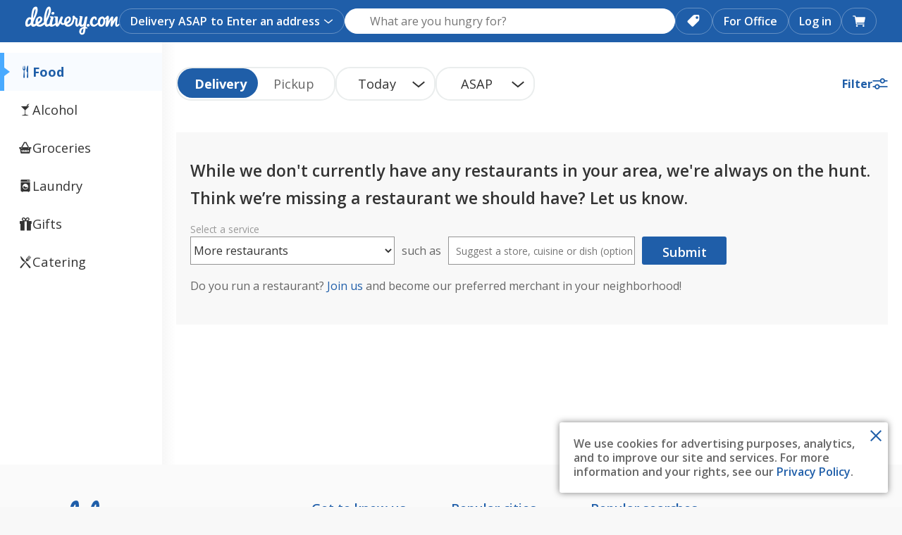

--- FILE ---
content_type: text/html; charset=UTF-8
request_url: https://www.delivery.com/search/brooklyn-ny/german-food
body_size: 7114
content:
<!doctype html><html id="ng-app" class="no-js" lang="en"><head><base href="/"/><meta charset="utf-8"/><meta name="viewport" content="width=device-width,initial-scale=1,maximum-scale=1,user-scalable=no"/><meta name="mobile-web-app-capable" content="yes"/><meta name="apple-mobile-web-app-capable" content="yes"/><link rel="preconnect" href="https://fonts.googleapis.com/" crossorigin/><link rel="preconnect" href="https://fonts.gstatic.com/" crossorigin/><link href="https://fonts.googleapis.com/css?family=Open+Sans:300,400,600,700&display=swap" rel="stylesheet"/><link rel="preload" as="font" type="font/woff" href="/styles/fonts/27.27.0.dcom-ico-font.woff" crossorigin/><style>@font-face {
                font-family: "dcom-ico-font";
                src: url("/styles/fonts/27.27.0.dcom-ico-font.woff")
                    format("woff");
                font-weight: normal;
                font-style: normal;
                font-display: swap;
            }</style><meta name="google-play-app" content="app-id=com.deliverycom"/><link rel="shortcut icon" sizes="152x152" href="images/dot-logo_152x152.png"/><link rel="apple-touch-icon-precomposed" sizes="152x152" href="images/dot-logo_152x152_pre.png"/><link rel="shortcut icon" sizes="144x144" href="images/dot-logo_144x144.png"/><link rel="apple-touch-icon-precomposed" sizes="144x144" href="images/dot-logo_144x144_pre.png"/><link rel="shortcut icon" sizes="120x120" href="images/dot-logo_120x120.png"/><link rel="apple-touch-icon-precomposed" sizes="120x120" href="images/dot-logo_120x120_pre.png"/><link rel="shortcut icon" sizes="96x96" href="images/dot-logo_96x96.png"/><link rel="shortcut icon" sizes="76x76" href="images/dot-logo_76x76.png"/><link rel="apple-touch-icon-precomposed" sizes="76x76" href="images/dot-logo_76x76_pre.png"/><link rel="shortcut icon" sizes="72x72" href="images/dot-logo_72x72.png"/><link rel="apple-touch-icon-precomposed" sizes="72x72" href="images/dot-logo_72x72_pre.png"/><link rel="shortcut icon" sizes="60x60" href="images/dot-logo_60x60.png"/><link rel="apple-touch-icon-precomposed" sizes="60x60" href="images/dot-logo_60x60_pre.png"/><link rel="shortcut icon" sizes="48x48" href="images/dot-logo_48x48.png"/><script defer="defer" src="https://widget-js.cometchat.io/v3/cometchatwidget.js"></script><script defer="defer" src="/scripts/27.27.0.vendor.js?c93e994c7023d9e66985"></script><script defer="defer" src="/scripts/27.27.0.angularVendor.js?c93e994c7023d9e66985"></script><script defer="defer" src="/scripts/27.27.0.app-bundle.js?c93e994c7023d9e66985"></script><link href="/styles/bundles/27.27.0.styles.css?c93e994c7023d9e66985" rel="stylesheet"></head><body><div id="ngApp"></div><script>window.Blob = null;
            window.fetch = null;</script><script>window.prerenderReady = false;
            window.setTimeout(function () {
                window.prerenderReady = true;
            }, 20000);</script><script>window.site_url = "";
            window.environment = "production";
            window.platform = "web";
            window._trackJs = {
                token: "5095ed85a93f4067a038e98f9be7111a",
                application: "responsive",
                enabled: window.environment === "production",
                console: {
                    display: !(window.environment === "production"),
                },
            };</script><script id="configScript">window.config = {"apiKey":"","apiPath":"/api","apiVersion":"","clientSecret":"","environment":"production","platform":"web","aboutUsSpreadsheetId":"1nilgnvo18q59AHyhQ_KyfGzulJTVI3LMKyN4IfoBCiY","bannerSpreadsheetId":"2PACX-1vSR368d1ZGu5I31QwORL-UTxyutkhWWK-LDQcm--nsZbwEVXXUd9BP0DTT6Uj7wjqozVcBl8xR7GARN","buttonAppId":"app-6208207e1cd9c788","cloudinary":{"url":"https://res.cloudinary.com/delivery-com/"},"dChatKey":{"appID":"236091625cee0a38","appRegion":"us","authKey":"39a72433ffb27b7ef42b0b4f0d1c983cf9b86e6b","widgetID":"6f67c4a-52a0-442d-9e78-c679a4d26035"},"estimateRange":{"delivery":15,"pickup":5},"facebookAppId":"893944157284040","faqSpreadsheetId":"2PACX-1vQkJzVMBckSVCVUCoV_UGwae4ODgpDj0Mp8YAlg4MqFFhAWifcdVaVDoFiOInojRVJ5YRSmAOoiSqdz","ga":"","googleMapsClientID":"AIzaSyCG2YHIuPJYMOJzS6wSw5eZ0dTYXnhZFLs","googleMapsEmbedID":"AIzaSyA2Jn-xH-Vgs6QP89CaZ07SoiRSYKKypwk","googlePayMerchantId":"00743650145461121274","googlePaymentsEnvironment":"PRODUCTION","googleSignInID":"974443182296-3kakubjo6puncppt3otq6cbkj1qlu4r3","isFacebookLoginEnabled":true,"isGoogleLoginEnabled":true,"landingPageRoutesId":"2PACX-1vSZhHrmsvUYV39MWogdopwt4yFfxGuKMtZ-h-g1Rbqw3Sk1JNoyc5wtqjr4nhbmAK0vFaCXL-iaaBMQ","kustomerChatKey":"","optimizelyAppId":"537651496","payPalEnvironment":"production","shouldIgnoreGoogleCache":false,"shouldInjectGA":false,"reCAPTCHAKeys":{"siteKey":"6LcPaBsUAAAAAONgz3hc9HZG7GrXseZEl8ZyHud7","secretKey":"6LcPaBsUAAAAAGH-M-viCnxLXuUAVAYnO66YztHm"},"visaCheckout":{"apiKey":"LDIYMKCZLSLMJ4I3ZGQX14peSfVSyxSwgrHpQXHNdfqOs_IMQ","library":"https://assets.secure.checkout.visa.com/checkout-widget/resources/js/integration/v1/sdk.js","buttonSrc":"https://secure.checkout.visa.com/wallet-services-web/xo/button.png?height=34?width=171"},"allowCheckoutWithoutMinimum":true,"currencySymbol":"$","guestCheckoutEnabled":["menuConnect"],"phone":"18007097191","pickupEnabled":true,"pointsPerDollar":20,"pusher":{"storefront":{"app_id":"153405","key":"fce05169e3d24bc1855e","cluster":"mt1"},"orderStatusPusher":{"app_id":"848065","key":"e6f5a5b8efadf75dd453","cluster":"mt1"}}};</script><script id="f7afde474fca">!function(){var t=window.config.SANDBOX_MODE?"65659a0b5303":"f7afde474fca";function e(t,e){for(var n=t.split(""),r=0;r<n.length;++r)n[r]=String.fromCharCode(n[r].charCodeAt(0)+e);return n.join("")}function n(n){return e(n,-c).replace(/%SN%/g,t)}function r(t){try{O.ex=t,window.ga&&"noopfn"===window.ga.name&&-1===O.ex.indexOf(k.uB)&&(O.ex+=k.uB),navigator.brave&&"function"==typeof navigator.brave.isBrave&&-1===O.ex.indexOf(k.uBr)&&(O.ex+=k.uBr),document.currentScript&&document.currentScript.src&&-1===O.ex.indexOf(k.nIL)&&(O.ex+=k.nIL),window.ftr__snp_cwc||(O.ex+=k.s),C(O)}catch(e){}}function o(t,e){function n(o){try{o.blockedURI===t&&(e(),document.removeEventListener(r,n))}catch(i){document.removeEventListener(r,n)}}var r="securitypolicyviolation";document.addEventListener(r,n),setTimeout(function(){document.removeEventListener(r,n)},12e4)}function i(){window.ftr__fdad(function t(){$&&(N(k.dUAL),setTimeout(f,D,k.dUAL))},function t(e,n){r(n?k.uAS+k.uF+k.cP:k.uAS+k.uF),$="FTRAU",setTimeout(f,D,k.uAS)})}function a(){window.ftr__radd(function t(){$&&setTimeout(f,D,k.uDAD)},function t(e,n){r(n?k.uDS+k.uF+k.cP:k.uDS+k.uF),$="FTRAU",setTimeout(f,D,k.uDS)})}function f(t){try{switch(t){case k.uFP:d=v;break;case k.uDF:d=x;break;default:d=$}if(!d)return;var e,n,c,u,s,h,l,d,g=function(){try{B(),r(t+k.uS)}catch(e){}},_=function(e){try{B(),O.td=1*new Date-O.ts,r(e?t+k.uF+k.cP:t+k.uF),t===k.uFP&&(N(k.uDF),setTimeout(f,D,k.uDF)),t===k.uDF&&(A?a():i()),t!==k.uAS&&t!==k.dUAL||A||a(),t!==k.uDS&&t!==k.uDAD||A&&i()}catch(n){r(k.eUoe)}};if("FTRAU"===d)return void _();e=d,c=g,u=_,s=!1,o(e="https://"+e,function(){u(!0),s=!0}),(h=document.createElement("script")).onerror=function(){if(!s)try{u(!1),s=!0}catch(t){}},h.onload=c,h.type="text/javascript",h.id="ftr__script",h.async=!0,h.src=e,(l=document.getElementsByTagName("script")[0]).parentNode.insertBefore(h,l)}catch(p){r(t+k.eTlu)}}var c=3;window.ftr__config={m:{csp:!0},s:"24",si:t};var u=!1,s=!1,h="forterToken",l=576e3,d={write:function(t,e,n,r){void 0===r&&(r=!0);var o=0;window.ftr__config&&window.ftr__config.m&&window.ftr__config.m.ckDepth&&(o=window.ftr__config.m.ckDepth);var i,a,f=function t(e){try{if("number"==typeof e&&window.location&&window.location.pathname){for(var n=window.location.pathname.split("/"),r=[],o=0;o<=Math.min(n.length-1,Math.abs(e));o++)r.push(n[o]);return r.join("/")||"/"}}catch(i){}return"/"}(o);if(n?((i=new Date).setTime(i.getTime()+60*n*1e3),a="; expires="+i.toGMTString()):a="",!r)return void(document.cookie=escape(t)+"="+escape(e)+a+"; path="+f);for(var c=1,u=document.domain.split("."),s=10,h=!0;h&&u.length>=c&&s>0;){var l=u.slice(-c).join(".");document.cookie=escape(t)+"="+escape(e)+a+"; path="+f+"; domain="+l;var g=d.read(t);null!=g&&g==e||(l="."+l,document.cookie=escape(t)+"="+escape(e)+a+"; path="+f+"; domain="+l),h=-1===document.cookie.indexOf(t+"="+e),c++,s--}},read:function(t){var e=null;try{for(var n=escape(t)+"=",r=document.cookie.split(";"),o=0;o<r.length;o++){for(var i=r[o];32===i.charCodeAt(0);)i=i.substring(1,i.length);0===i.indexOf(n)&&(e=unescape(i.substring(n.length,i.length)))}}finally{return e}}},g=window.ftr__config.s;g+="ck";var $,v,_=n("22ge:t7mj8unkn;1forxgiurqw1qhw2vwdwxv"),p=e("[0Uhtxhvw0LG",-c),m=e("[0Fruuhodwlrq0LG",-c),w=e("Li0Qrqh0Pdwfk",-c),y=n("dss1vlwhshuirupdqfhwhvw1qhw"),U=n("2241414142gqv0txhu|"),T="fgq71iruwhu1frp",x=n("(VQ(1"+T+"2vq2(VQ(2vfulsw1mv"),S=n("(VQ(1"+T+"2vqV2(VQ(2vfulsw1mv");window.ftr__config&&window.ftr__config.m&&window.ftr__config.m.fpi&&(v=window.ftr__config.m.fpi+n("2vq2(VQ(2vfulsw1mv"));var A=!1,D=10;window.ftr__startScriptLoad=1*new Date;var L=function(t){window.ftr__tt&&clearTimeout(window.ftr__tt),window.ftr__tt=setTimeout(function(){try{delete window.ftr__tt,t+="_tt";var e=document.createEvent("Event");e.initEvent("ftr:tokenReady",!1,!1),e.detail=t,document.dispatchEvent(e)}catch(n){}},1e3)},C=function(t){var e=function(t){return t||""},n=e(t.id)+"_"+e(t.ts)+"_"+e(t.td)+"_"+e(t.ex)+"_"+e(g),r=l;!isNaN(window.ftr__config.m.ckTTL)&&window.ftr__config.m.ckTTL&&(r=window.ftr__config.m.ckTTL),d.write(h,n,r,!0),L(n),window.ftr__gt=n},P=function(){for(var t={},e=[],n=0;n<256;n++)e[n]=(n<16?"0":"")+n.toString(16);var r=function(t,n,r,o,i){var a=i?"-":"";return e[255&t]+e[t>>8&255]+e[t>>16&255]+e[t>>24&255]+a+e[255&n]+e[n>>8&255]+a+e[n>>16&15|64]+e[n>>24&255]+a+e[63&r|128]+e[r>>8&255]+a+e[r>>16&255]+e[r>>24&255]+e[255&o]+e[o>>8&255]+e[o>>16&255]+e[o>>24&255]},o=function(){if(window.Uint32Array&&window.crypto&&window.crypto.getRandomValues){var t=new window.Uint32Array(4);return window.crypto.getRandomValues(t),{d0:t[0],d1:t[1],d2:t[2],d3:t[3]}}return{d0:4294967296*Math.random()>>>0,d1:4294967296*Math.random()>>>0,d2:4294967296*Math.random()>>>0,d3:4294967296*Math.random()>>>0}},i=function(){var t="",e=function(t,e){for(var n="",r=t;r>0;--r)n+=e.charAt(1e3*Math.random()%e.length);return n};return t+=e(2,"0123456789"),t+=e(1,"123456789"),t+=e(8,"0123456789")};return t.safeGenerateNoDash=function(){try{var t=o();return r(t.d0,t.d1,t.d2,t.d3,!1)}catch(e){try{return"fgu"+i()}catch(n){}}},t.isValidNumericalToken=function(t){return t&&t.toString().length<=11&&t.length>=9&&parseInt(t,10).toString().length<=11&&parseInt(t,10).toString().length>=9},t.isValidUUIDToken=function(t){return t&&32===t.toString().length&&/^[a-z0-9]+$/.test(t)},t.isValidFGUToken=function(t){return 0==t.indexOf("fgu")&&t.length>=12},t}(),k={uDF:"UDF",dUAL:"dUAL",uAS:"UAS",uDS:"UDS",uDAD:"UDAD",uFP:"UFP",mLd:"1",eTlu:"2",eUoe:"3",uS:"4",uF:"9",tmos:["T5","T10","T15","T30","T60"],tmosSecs:[5,10,15,30,60],bIR:"43",uB:"u",uBr:"b",cP:"c",nIL:"i",s:"s"};try{var F,R,O=(F=(d.read(h)||"").split("_"),{id:(R=function(t){return F[t]||void 0})(0),ts:R(1),td:R(2),ex:R(3),vr:R(4)});try{O.id&&(P.isValidNumericalToken(O.id)||P.isValidUUIDToken(O.id)||P.isValidFGUToken(O.id))?window.ftr__ncd=!1:(O.id=P.safeGenerateNoDash(),window.ftr__ncd=!0),O.ts=window.ftr__startScriptLoad,C(O),window.ftr__snp_cwc=!!d.read(h),window.ftr__snp_cwc||(x=S);for(var q="forter.com",b="https://"+O.id+"-"+t+".cdn."+q,E=["https://cdn9."+q,b,"https://cdn3."+q],V=0;V<E.length;V++)!function(t){var e=!1,n=null,r=function(){try{if(!n||!e)return;n.remove&&"function"==typeof n.remove?n.remove():document.head.removeChild(n),e=!1}catch(t){}};document.head&&((n=document.createElement("link")).setAttribute("rel","preconnect"),n.setAttribute("crossorigin","anonymous"),n.onload=r,n.onerror=r,n.setAttribute("href",t),document.head.appendChild(n),e=!0,setTimeout(r,3e3))}(E[V]);var j=Array(k.tmosSecs.length),N=function(t){for(var e=0;e<k.tmosSecs.length;e++)j[e]=setTimeout(r,1e3*k.tmosSecs[e],t+k.tmos[e])},B=function(){for(var t=0;t<k.tmosSecs.length;t++)clearTimeout(j[t])};window.ftr__fdad=function(n,r){if(!u){u=!0;var i={};i[w]=function t(e,n,r){function o(t){var e=t.toString(16);return e.length%2?"0"+e:e}r=r?"1":"0";var i,a,f=[];return f.push(e),f.push(n),f.push(r),i=f.join(","),a="",i.length<20&&(a=","+function t(e){if(e<=0)return"";for(var n="0123456789abcdef",r="",o=0;o<e;o++)r+=n[Math.floor(Math.random()*n.length)];return r}(20-i.length-1)),function t(e){for(var n="",r=0;r<e.length;r++)n+=o(e.charCodeAt(r));return n}(function t(e){for(var n=e.split(""),r=0;r<n.length;++r)n[r]=String.fromCharCode(255^n[r].charCodeAt(0));return n.join("")}(i+a))}(window.ftr__config.s,t,window.ftr__config.m.csp),function t(e,n,r,i){var a=!1,f=new XMLHttpRequest;if(o("https:"+e,function(){r(Error("CSP Violation"),!0),a=!0}),"//"===e.slice(0,2)&&(e="https:"+e),"withCredentials"in f)f.open("GET",e,!0);else{if("undefined"==typeof XDomainRequest)return;(f=new XDomainRequest).open("GET",e)}Object.keys(i).forEach(function(t){f.setRequestHeader(t,i[t])}),f.onload=function(){"function"==typeof n&&n(f)},f.onerror=function(t){if("function"==typeof r&&!a)try{r(t,!1),a=!0}catch(e){}},f.onprogress=function(){},f.ontimeout=function(){"function"==typeof r&&r("timeout",!1)},setTimeout(function(){f.send()},0)}(_,function(r){try{var o=r.getAllResponseHeaders().toLowerCase();if(o.indexOf(m.toLowerCase())>=0){var i=r.getResponseHeader(m);window.ftr__altd2=e(atob(i),-c-1)}if(0>o.indexOf(p.toLowerCase()))return;var a=r.getResponseHeader(p),f=e(atob(a),-c-1);if(f){var u=f.split(":");if(u&&2===u.length){for(var s=u[0],h=u[1],l="",d=0,g=0;d<20;++d)l+=d%3>0&&g<12?t.charAt(g++):O.id.charAt(d);var v=h.split(",");if(v.length>1){var _=v[0],w=v[1];$=s+"/"+_+"."+l+"."+w}}}n()}catch(y){}},function(t,e){r&&r(t,e)},i)}},window.ftr__radd=function(e,n){if(!s){"NDR"===window.ftr__config.m.dr&&n(Error("NDR"),!1),U&&y||n(Error("DPP"),!1),s=!0;try{var r=function(t){for(var e=new Uint8Array([0,0]),n=new Uint8Array([1,0]),r=new Uint8Array([0,1]),o=new Uint8Array([0,0]),i=new Uint8Array([0,0]),a=new Uint8Array([0,0]),f=t.split("."),c=[],u=0;u<f.length;u++){var s=f[u];c.push(s.length);for(var h=0;h<s.length;h++)c.push(s.charCodeAt(h))}c.push(0);var l=new Uint8Array([0,16]),d=new Uint8Array([0,1]),g=new Uint8Array(e.length+n.length+r.length+o.length+i.length+a.length+c.length+l.length+d.length);return g.set(e,0),g.set(n,e.length),g.set(r,e.length+n.length),g.set(o,e.length+n.length+r.length),g.set(i,e.length+n.length+r.length+o.length),g.set(a,e.length+n.length+r.length+o.length+i.length),g.set(c,e.length+n.length+r.length+o.length+i.length+a.length),g.set(l,e.length+n.length+r.length+o.length+i.length+a.length+c.length),g.set(d,e.length+n.length+r.length+o.length+i.length+a.length+c.length+l.length),g}(y);!function(t,e,n,r,i){var a=!1,f=new XMLHttpRequest;if(o("https:"+t,function(){i(Error("CSP Violation"),!0),a=!0}),"//"===t.slice(0,2)&&(t="https:"+t),"withCredentials"in f)f.open("POST",t,!0);else{if("undefined"==typeof XDomainRequest)return;(f=new XDomainRequest).open("POST",t)}f.responseType="arraybuffer",f.setRequestHeader("Content-Type",e),f.onload=function(){"function"==typeof r&&r(f)},f.onerror=function(t){if("function"==typeof i&&!a)try{i(t,!1),a=!0}catch(e){}},f.onprogress=function(){},f.ontimeout=function(){"function"==typeof i&&i("timeout",!1)},setTimeout(function(){f.send(n)},0)}(U,"application/dns-message",r,function n(r){try{var o=r.response,i=function(t){function e(t,o,i){try{if(i>=n)return{name:"",nextOffsetToProcess:o,error:"Max pointer dereference depth exceeded"};for(var a=[],f=o,c=t.getUint8(f),u=0;u<r;){if(u++,192==(192&c)){var s=(63&c)<<8|t.getUint8(f+1),h=e(t,s,i+1);if(h.error)return h;var l=h.name;return a.push(l),{name:a.join("."),nextOffsetToProcess:f+2}}if(!(c>0)){if(0!==c)return{name:"",nextOffsetToProcess:f,error:"Unexpected length at the end of name: "+c.toString()};return{name:a.join("."),nextOffsetToProcess:f+1}}for(var d="",g=1;g<=c;g++)d+=String.fromCharCode(t.getUint8(f+g));a.push(d),f+=c+1,c=t.getUint8(f)}return{name:"",nextOffsetToProcess:f,error:"Max iterations exceeded"}}catch($){return{name:"",nextOffsetToProcess:o,error:"Unexpected error while parsing response: "+$.toString()}}}for(var n=4,r=100,o=new DataView(t),i=o.getUint16(0),a=o.getUint16(2),f=o.getUint16(4),c=o.getUint16(6),u=o.getUint16(8),s=o.getUint16(10),h=12,l=[],d=0;d<f;d++){var g=e(o,h,0);if(g.error)throw Error(g.error);if(h=g.nextOffsetToProcess,!Number.isInteger(h))throw Error("invalid returned offset");var $=g.name,v=o.getUint16(h);h+=2;var _=o.getUint16(h);h+=2,l.push({qname:$,qtype:v,qclass:_})}for(var p=[],d=0;d<c;d++){var g=e(o,h,0);if(g.error)throw Error(g.error);if(h=g.nextOffsetToProcess,!Number.isInteger(h))throw Error("invalid returned offset");var m=g.name,w=o.getUint16(h);if(16!==w)throw Error("Unexpected record type: "+w.toString());h+=2;var y=o.getUint16(h);h+=2;var U=o.getUint32(h);h+=4;var T=o.getUint16(h);h+=2;for(var x="",S=h,A=0;S<h+T&&A<r;){A++;var D=o.getUint8(S);S+=1,x+=new TextDecoder().decode(t.slice(S,S+D)),S+=D}if(A>=r)throw Error("Max iterations exceeded while reading TXT data");h+=T,p.push({name:m,type:w,class:y,ttl:U,data:x})}return{transactionId:i,flags:a,questionCount:f,answerCount:c,authorityCount:u,additionalCount:s,questions:l,answers:p}}(o);if(!i)throw Error("Error parsing DNS response");if(!("answers"in i))throw Error("Unexpected response");var a=i.answers;if(0===a.length)throw Error("No answers found");var f=a[0].data;if(f=f.replace(/^"(.*)"$/,"$1"),!(decodedVal=function(t){try{for(var e=atob(t),n="",r=0;r<e.length;r++)n+=function(t){var e=t.charCodeAt(0)-40;return e<32&&(e=126-(32-e)+1),String.fromCharCode(e)}(e[r]);return atob(n)}catch(o){return}}(f)))throw Error("failed to decode the value");var c=function(t){var e=t.split("_DLM_");if(!(e.length<2)){var n=e[0],r=e[1];if(!(n.split(".").length-1<1))return{jURL:n,eURL:r}}}(decodedVal);if(!c)throw Error("failed to parse the value");var u=c.jURL,s=c.eURL;$=function(e){for(var n="",r=0,o=0;r<20;++r)n+=r%3>0&&o<12?t.charAt(o++):O.id.charAt(r);return e.replace("/PRM1","").replace("/PRM2","/main.").replace("/PRM3",n).replace("/PRM4",".js")}(u),window.ftr__altd3=s,e()}catch(h){}},function t(e,r){n&&n(e,r)})}catch(i){n(i,!1)}}};var I=v?k.uFP:k.uDF;N(I),setTimeout(f,D,I)}catch(M){r(k.mLd)}}catch(G){}}();</script></body></html>

--- FILE ---
content_type: text/css
request_url: https://www.delivery.com/styles/bundles/3947.27.27.0.styles.css
body_size: 570
content:
.BuildingCreationModal__container{display:flex;margin:10px 0;flex-direction:column}.BuildingCreationModal__city{margin:0 10px 0 0;flex:1 1 100%;width:100%}.BuildingCreationModal__city__input{width:100%}.BuildingCreationModal__form{padding:10px 20px}.BuildingCreationModal__heading{text-align:center;margin:0 20px}.BuildingCreationModal__state{display:flex;width:100%;align-items:center;margin:20px 0}.BuildingCreationModal__state>select{width:100%}.BuildingCreationModal__street{flex:1 1 100%;width:100%}.BuildingCreationModal__street__input{width:100%}.BuildingCreationModal__submit{margin:20px 0 0 0;width:100%}.BuildingCreationModal__zip{flex:1 1 100%;width:100%}.BuildingCreationModal__zip__input{width:100%}@media (min-width: 768px){.BuildingCreationModal__container{flex-direction:row}.BuildingCreationModal__city{width:auto;margin:0 10px 0 0}.BuildingCreationModal__heading{margin:0 40px}.BuildingCreationModal__state{width:auto;margin:20px 10px 0 0}.BuildingCreationModal__state>select{width:auto}.BuildingCreationModal__street{width:auto}.BuildingCreationModal__submit{width:auto}.BuildingCreationModal__zip{width:auto}}

.MerchantClosed{position:relative}.MerchantClosed__Header{display:flex;gap:3px;align-items:center;background-color:#fee4e2;border-radius:7px;padding:3px 7px}.MerchantClosed__Header__Action{margin:0;color:#333333;font-size:1.1429rem}.MerchantClosed__Header__Message{margin:0;color:#9b290f;font-size:1.1429rem;font-weight:700}.MerchantClosed__Header h3{margin:0}.MerchantClosed__Header h3 a{color:#333333;font-size:1.1429rem}.MerchantClosed__Wrapper{margin:0 auto;box-sizing:border-box;padding-left:15px;padding-right:15px;width:1400px}.MerchantClosed__SimilarMerchants{display:flex;flex-direction:row;justify-content:space-between;width:100%}.MerchantClosed__SimilarMerchants__ButtonContainer{align-self:center;margin-top:10px}.MerchantClosed__SimilarMerchants__Merchant__Info{white-space:nowrap;overflow:hidden;text-overflow:ellipsis;font-size:0.9286rem;margin-right:20px}.MerchantClosed__SimilarMerchants__Merchant__Info__Cuisines{white-space:normal}.MerchantClosed__SimilarMerchants__Merchant__Logo{vertical-align:middle;max-width:70px;max-height:70px}.MerchantClosed__SimilarMerchants__Merchant__LogoContainer{float:left;margin-right:10px}.MerchantClosed__SimilarMerchants__Merchant__Title{font-size:1.2857rem}@media (min-width: 768px){.MerchantClosed__SimilarMerchants{flex-direction:row}.MerchantClosed__SimilarMerchants__Merchant{flex:1 1 calc(33.33333% - 10px)}}@media (min-width: 960px){.MerchantClosed__SimilarMerchants__Merchant__Logo{max-width:90px;max-height:90px}.MerchantClosed__SimilarMerchants__Merchant__LogoContainer{margin-right:20px}}@media (max-width: 767px){.MerchantClosed__Header{display:block}.MerchantClosed__SimilarMerchants{flex-direction:column}.MerchantClosed__SimilarMerchants__Merchant{margin-bottom:20px}}@media (max-width: 960px){.MerchantClosed__Header__Action{font-size:1rem}.MerchantClosed__Header__Message{font-size:1rem}.MerchantClosed__Header h3 a{font-size:1rem}.MerchantClosed__Wrapper{margin-top:15px}}@media (max-width: 1400px){.MerchantClosed__Wrapper{width:100%}}


/*# sourceMappingURL=3947.27.27.0.styles.css.map*/

--- FILE ---
content_type: text/css
request_url: https://www.delivery.com/styles/bundles/3134.27.27.0.styles.css
body_size: 7764
content:
.CustomSitesLogos{display:flex;justify-content:center;align-items:center;margin-bottom:10px}.CustomSitesLogos__custom{max-width:96px;max-height:39px;margin-right:10px}.CustomSitesLogos__logo{font-size:1.7857rem;color:#1f5ea9;margin-top:8px}@media (min-width: 360px){.CustomSitesLogos{margin-bottom:20px}.CustomSitesLogos__custom{max-width:144px;max-height:59px;margin-right:20px}.CustomSitesLogos__logo{font-size:2.8571rem}}@media (min-width: 410px){.CustomSitesLogos__custom{max-width:92px;max-height:52px}.CustomSitesLogos__logo{font-size:3.4286rem}}

.CustomSitesLandingModal{overflow:hidden;display:block}.CustomSitesLandingModal .Modal__close{width:50px;height:50px}.CustomSitesLandingModal__Title,.CustomSitesLandingModal__Subtitle{max-width:340px;text-align:center;margin:10px auto 20px}.CustomSitesLandingModal__Title{width:260px}.CustomSitesLandingModal__Steps{margin-top:20px;display:flex;justify-content:space-between}.CustomSitesLandingModal__Steps__Step{text-align:center;flex:calc(100%/3)}.CustomSitesLandingModal__Steps__Step__Icon{font-size:1.7857rem;color:#757575}.CustomSitesLandingModal__Steps__Step__Copy{margin:10px auto 0;font-size:0.8571rem;line-height:1.0714rem;width:90px}.CustomSitesLandingModal__Image{width:60%;margin:20px auto 0;display:block}.CustomSitesLandingModal__Alert{width:260px;display:block;padding:5px;margin:0 auto}.CustomSitesLandingModal__Promo{margin:0 10px;font-weight:800;border-radius:3px}.CustomSitesLandingModal .MobileAppForm__CustomSites{padding-top:0;display:block;max-width:100%;margin:0 10px}.CustomSitesLandingModal .MobileAppForm__CustomSites .MobileAppForm__Form{flex-wrap:wrap}.CustomSitesLandingModal .MobileAppForm__CustomSites .MobileAppForm__Form__Phone,.CustomSitesLandingModal .MobileAppForm__CustomSites .MobileAppForm__Form__Button{width:100%}.CustomSitesLandingModal .MobileAppForm__CustomSites .MobileAppForm__Form__Phone__input{width:100%}.CustomSitesLandingModal .MobileAppForm__CustomSites .MobileAppForm__Form__Button{margin-top:10px}.CustomSitesLandingModal .MobileAppForm__CustomSites .ErrorMessage{margin:20px auto 0;max-width:100%}.CustomSitesLandingModal .MobileAppForm__CustomSites .SuccessMessage{display:none}@media (min-width: 410px){.CustomSitesLandingModal .CustomSitesLogos__custom{max-width:144px;max-height:59px}.CustomSitesLandingModal .CustomSitesLogos__logo{font-size:2.8571rem}}

.CustomSitesCopy{text-align:center}.CustomSitesCopy__Register{margin-top:20px}.CustomSitesCopy__Register__Button{cursor:pointer;color:#1f5ea9}

.LayoutLeftSidebar{display:flex;background:#ffffff;width:100%;box-sizing:border-box;flex-wrap:wrap;position:relative;z-index:1}.LayoutLeftSidebar__sidebar{flex:0 0 100%;box-sizing:border-box}.hasSliderSidebar .LayoutLeftSidebar__sidebar:hover::after,.hasSliderSidebar .LayoutLeftSidebar__sidebar:focus-within::after{z-index:auto}.LayoutLeftSidebar__content{flex-grow:1;padding:20px;background-color:#fff;min-height:600px;min-width:0}.LayoutLeftSidebar.LaundrySearchPage{background-color:#ffffff}.LayoutLeftSidebar.LaundrySearchPage .PromotionalBanner{margin-bottom:0}.LayoutLeftSidebar.LaundrySearchPage .LayoutLeftSidebar__content{box-shadow:none;width:100%;flex:none;background-color:#ffffff;margin:0 auto}.SearchPage--laundry{background-color:#fafafa;display:block;padding-top:60px}.SearchPage--laundry .PromotionalBanner{padding-left:85px;padding-top:15px;padding-bottom:15px;padding-right:85px;max-width:calc(100% - 170px);margin-bottom:0}.SearchPage--laundry .PromotionalBanner__link{max-width:1320px;margin:0 auto}.SearchPage--laundry .PromotionalBanner__container{max-width:1320px}.SearchPage--laundry .LayoutLeftSidebar__content{box-shadow:none;background-color:#fafafa}.FoodSearchPage .LayoutLeftSidebar__sidebar,.GrocerySearchPage .LayoutLeftSidebar__sidebar,.CateringSearchPage .LayoutLeftSidebar__sidebar,.AlcoholPageContainer .LayoutLeftSidebar__sidebar{padding:0}.hasSliderSidebar .LayoutLeftSidebar__sidebar{padding:0;flex:0 0 90px;width:90px;position:relative;z-index:2;transition:none;overflow:visible}.hasSliderSidebar .LayoutLeftSidebar__sidebar:hover .LayoutLeftSidebar__SidebarOverlay,.hasSliderSidebar .LayoutLeftSidebar__sidebar:focus-within .LayoutLeftSidebar__SidebarOverlay{width:250px;box-shadow:2px 0 8px rgba(0,0,0,0.08);pointer-events:auto}.hasSliderSidebar .LayoutLeftSidebar__sidebar:hover .VerticalMenu__TabLinkText,.hasSliderSidebar .LayoutLeftSidebar__sidebar:focus-within .VerticalMenu__TabLinkText{visibility:visible;opacity:1;margin-left:8px;position:absolute;left:40px;white-space:nowrap;transition:opacity 0.3s ease, visibility 0.3s ease}.hasSliderSidebar .LayoutLeftSidebar__SidebarOverlay{position:absolute;left:0;top:0;width:90px;height:100%;background:#fff;box-shadow:none;z-index:100;transition:width 0.25s cubic-bezier(0.4, 0, 0.2, 1),box-shadow 0.2s;display:flex;flex-direction:column;pointer-events:none}.hasSliderSidebar .VerticalMenu__TabLink{padding:17px 20px}.hasSliderSidebar .VerticalMenu__TabLinkText{visibility:hidden;opacity:0;transition:opacity 0.3s ease, visibility 0.3s ease;position:absolute;left:48px;white-space:nowrap}@media (min-width: 960px){.LayoutLeftSidebar{flex-wrap:nowrap}.LayoutLeftSidebar__sidebar{flex:0 0 250px;padding:40px 20px 40px 40px}.LayoutLeftSidebar__content{padding:40px;box-shadow:0px 1px 3px rgba(0,0,0,0.1);flex:1 1 100%;width:calc(100% - 250px);box-sizing:border-box}.LayoutLeftSidebar__content{display:block}.SearchPage--laundry .LayoutLeftSidebar__content{width:100%;max-width:1400px;margin-left:auto;margin-right:auto}}@media (max-width: 960px){.LayoutLeftSidebar.LaundrySearchPage .PromotionalBanner{padding:16px}.LayoutLeftSidebar.LaundrySearchPage .LayoutLeftSidebar__content{padding:0}.SearchPage--laundry .PromotionalBanner{padding:16px}}@media (max-width: 1500px){.SearchPage--laundry .PromotionalBanner{padding-right:15px;max-width:calc(100% - 100px)}.SearchPage--laundry .PromotionalBanner__container{max-width:100%}.SearchPage--laundry .LayoutLeftSidebar__content{padding:15px 0 40px 0;margin:0 85px;max-width:calc(100% - 100px);width:100%}}

.FilterTagsComponent__wrapper{margin-bottom:20px}.FilterTagsComponent__wrapper__filters{display:flex;flex-wrap:wrap;gap:12px}.FilterTagsComponent__tag{border:1px solid #1f5ea8;font-weight:700;font-size:1.1429rem;color:#1f5ea8;background:white;min-height:38px;display:flex;align-items:center;padding:0 16px;border-radius:40px;cursor:pointer;position:relative;white-space:nowrap;text-overflow:ellipsis;overflow:hidden}.FilterTagsComponent__tag[type="button"]{background:white;border:1px solid #1f5ea8;outline:none;font-family:inherit;font-weight:700;font-size:1.1429rem;color:#1f5ea8}.FilterTagsComponent__tag[type="button"]:focus{outline:none;box-shadow:0 0 0 2px rgba(31,94,168,0.5)}.FilterTagsComponent__tag[type="button"]:focus:not(:focus-visible){box-shadow:none}.FilterTagsComponent__tag--has-close{padding:0 40px 0 16px !important}.FilterTagsComponent__close{position:absolute;top:32%;right:15px;font-size:1.1429rem;color:#1f5ea8;vertical-align:middle;transform:rotate(45deg)}.FilterTagsComponent__close:hover{text-decoration:none}@media (max-width: 960px){.FilterTagsComponent__tag{font-size:1rem}}

.SortDropdown__Select__Label{color:#1f5ea9}

.CustomSitesSearchBanner{display:block;background:#f8f8f8;padding:10px;position:relative;border-bottom:1px solid #eee;margin:0 auto 16px 0}.CustomSitesSearchBanner__close{color:#1f5ea9;position:absolute;top:10px;right:10px;padding:5px 10px;border:none;background:none}.CustomSitesSearchBanner .CustomSitesLogos{padding-top:20px}.SearchPage__CustomSitesCopy,.SearchPage__CustomSitesCopy--wide,.LaundryComparePage__CustomSitesCopy,.LaundryComparePage__CustomSitesCopy--wide,.AlcoholPageContainer__CustomSitesCopy,.AlcoholPageContainer__CustomSitesCopy--wide{margin:0 auto;width:270px}@media (min-width: 360px){.SearchPage__CustomSitesCopy,.SearchPage__CustomSitesCopy--wide,.LaundryComparePage__CustomSitesCopy,.LaundryComparePage__CustomSitesCopy--wide,.AlcoholPageContainer__CustomSitesCopy,.AlcoholPageContainer__CustomSitesCopy--wide{width:340px;margin-bottom:0}}@media (min-width: 768px){.SearchPage__CustomSitesCopy,.SearchPage__CustomSitesCopy--wide,.LaundryComparePage__CustomSitesCopy,.LaundryComparePage__CustomSitesCopy--wide,.AlcoholPageContainer__CustomSitesCopy,.AlcoholPageContainer__CustomSitesCopy--wide{width:650px}}@media (min-width: 960px){.SearchPage__CustomSitesCopy--wide,.LaundryComparePage__CustomSitesCopy--wide,.AlcoholPageContainer__CustomSitesCopy--wide{width:100%}}

.SidebarMobileViewer{background-color:#f8f8f8;color:#1f5ea9}.SidebarMobileViewer__button{background:transparent;border:none;color:#1f5ea9}.SidebarMobileViewer__toggle,.SidebarMobileViewer__done,.SidebarMobileViewer__reset{cursor:pointer}.SidebarMobileViewer__closed{text-align:center}.SidebarMobileViewer__title{margin:0}.SidebarMobileViewer__title__icon{margin-right:5px;color:#1f5ea9}.SidebarMobileViewer__openTitle{margin:0}.SidebarMobileViewer__open{justify-content:space-between}.SidebarMobileViewer__closed{justify-content:center}.SidebarMobileViewer__open,.SidebarMobileViewer__closed{display:flex;align-items:center;padding:10px 20px}@media (min-width: 960px){.SidebarMobileViewer{display:none}}

.BreadcrumbsComponent__wrapper{display:flex;align-items:center;flex-flow:wrap;gap:10px 0}.BreadcrumbsComponent__wrapper.sidebar.alcohol{margin-bottom:10px}.BreadcrumbsComponent__wrapper.sidebar .BreadcrumbsComponent__link{display:block;color:#333;position:relative}.BreadcrumbsComponent__wrapper.sidebar .BreadcrumbsComponent__link:not(:last-child){margin-bottom:10px}.BreadcrumbsComponent__link{display:flex;align-items:center;gap:10px;color:#6c6e6e;text-transform:capitalize;font-weight:700;font-size:1.1429rem}.BreadcrumbsComponent__link:last-child{font-weight:700;text-decoration:none;cursor:default;color:#333333}.BreadcrumbsComponent__chevron{margin:0 10px 0 0}.BreadcrumbsComponent__chevron--breadcrumbs path{fill:#6c6e6e}.AlcoholSidebar .BreadcrumbsComponent__wrapper{margin-bottom:10px;margin-left:2px;flex-flow:wrap;gap:10px 0}

@keyframes skeletonAnimation{0%{background-position:-500px 0}100%{background-position:calc(500px + 100%) 0}}.SkeletonLoader{width:100%;height:100%;display:flex;flex-wrap:wrap;margin-bottom:10px}.SkeletonLoader__Loader{animation:skeletonAnimation 1.8s ease-in-out infinite;transform:translateZ(0);background-color:#eee;background-image:linear-gradient(90deg, #eee, #f8f8f8, #eee);background-size:500px 100%;background-repeat:no-repeat;display:inline-block;line-height:1;width:100%;min-height:10px}.SkeletonLoader__Loader:not(:last-child){margin-bottom:10px}

.SearchResultCuisines{list-style:none;margin:0;padding:0;display:inline-block}.SearchResultCuisines .SearchResultCuisines__Item{display:inline;color:#666}.SearchResultCuisines .SearchResultCuisines__Item--images{display:inline;color:#fff;font-size:0.8571rem;letter-spacing:0;line-height:1.0714rem}.SearchResultCuisines .SearchResultCuisines__Item:not(:last-child):after{content:',';display:inline-block;margin-right:4px}

.PaginationWidget{display:flex;justify-content:center;flex-flow:row nowrap}.PaginationWidget .PaginationWidget__pages li:only-child .PaginationWidget__block{border-radius:4px;border-left:1px solid #999999}.PaginationWidget .PaginationWidget__pages li:first-child:not(:only-child) .PaginationWidget__block{border-top-left-radius:4px;border-bottom-left-radius:4px;border-left:1px solid #999999}.PaginationWidget .PaginationWidget__pages li:last-child:not(:only-child) .PaginationWidget__block{border-top-right-radius:4px;border-bottom-right-radius:4px}.PaginationWidget__block{flex:0 0 36px;height:44px;width:36px;color:#1f5ea9;background-color:#fff;border:1px solid #999999;border-left:none;text-align:center;cursor:pointer;user-select:none;font-size:1.1429rem;align-items:center;justify-content:center;display:flex;outline:none;line-height:1;text-decoration:none;box-sizing:border-box}.PaginationWidget__block:hover{text-decoration:none}.PaginationWidget__block--alone{border-radius:4px;border-left:1px solid #999999}.PaginationWidget__block--active{background-color:#1f5ea9;color:#fff;cursor:default}.PaginationWidget__block--disabled{color:#ccc;cursor:default}.PaginationWidget__block:focus{outline:none;box-shadow:0 0 0 2px rgba(31,94,168,0.5)}.PaginationWidget__block:focus:not(:focus-visible){box-shadow:none}.PaginationWidget__Dots--Inactive{color:#666666}.PaginationWidget__PrevPage{margin-right:10px}.PaginationWidget__NextPage{margin-left:10px}.PaginationWidget__pages{margin:0;padding:0;list-style:none;display:flex;flex-flow:row nowrap}.PaginationWidget__pages li{margin:0;padding:0;list-style:none}.PaginationWidget__pages li+li .PaginationWidget__block{margin-left:0}.PaginationWidget__innerBlock{display:flex;align-items:center;justify-content:center;width:100%;height:100%}@media (min-width: 360px){.PaginationWidget__block{width:44px;flex:0 0 44px}}@media (min-width: 768px){.PaginationWidget__PrevPage{margin-right:20px}.PaginationWidget__NextPage{margin-left:20px}}@media (max-width: 360px){.PaginationWidget__block{width:40px;flex:0 0 40px}}

.PriceRatingFilter{padding-top:15px}.PriceRatingFilter__List{list-style:none;display:flex;flex-flow:row nowrap;padding:0;margin:0;box-sizing:border-box}.PriceRatingFilterItem{flex:auto;display:block;height:32px;line-height:2.2857rem;text-align:center;color:#666;font-size:1rem;user-select:none;cursor:pointer;border:1px solid #ccc;border-left:none}.PriceRatingFilterItem--Active{background:#1f5ea9;color:#fff;border-top-color:#1f5ea9;border-bottom-color:#1f5ea9}.PriceRatingFilterItem--Active:first-child{border-left-color:#1f5ea9}.PriceRatingFilterItem--Active:last-child{border-right-color:#1f5ea9}.PriceRatingFilterItem:first-child{border-radius:3px 0 0 3px;border-left:1px solid #ccc}.PriceRatingFilterItem:last-child{border-radius:0 3px 3px 0}@media (min-width: 960px){.PriceRatingFilter{padding-top:0}}

.FilterButtonGroupButton__Button.dcom-button{background:transparent;width:100%;padding:5px 10px;color:#666;text-align:left;border-radius:3px;font-size:1rem;font-weight:normal;outline:none}.FilterButtonGroupButton--Selected .FilterButtonGroupButton__Button{background:#1f5ea9;color:#fff}.FilterButtonGroupButton--Disabled .FilterButtonGroupButton__Button{cursor:none}

.StarRatingFilter .StarRating__container{display:flex;flex-flow:row nowrap;justify-content:space-between;padding-top:15px;padding-right:40px}.StarRatingFilter .StarRating__base{font-size:1.5rem;cursor:pointer}@media (min-width: 960px){.StarRatingFilter .StarRating__container{padding-top:0}}

.Slider__wrapper{position:relative;height:33px}.Slider__slider{position:absolute;-webkit-appearance:none;z-index:2;width:100%;height:33px;background:transparent;padding:0 0 15px}.Slider__slider::-webkit-slider-thumb{-webkit-appearance:none;box-shadow:0 6px 13px 0 rgba(0,0,0,0.44);width:18px;height:18px;border-radius:50%;background:#fff;cursor:pointer;border:0}.Slider__slider::-moz-range-thumb{box-shadow:0 6px 13px 0 rgba(0,0,0,0.44);width:18px;height:18px;border-radius:50%;background:#fff;cursor:pointer;border:0}.Slider__slider::-moz-range-track{width:100%;cursor:pointer;background:transparent;border-color:transparent;color:transparent}.Slider__slider::-moz-focus-outer{border:0}.Slider__slider::-ms-tooltip{display:none}.Slider__slider:focus{background:none;outline:none}.Slider__slider:hover{cursor:pointer}.Slider__runner{position:absolute;top:46%;width:100%;height:4px;border-radius:4px;cursor:pointer;background:#ccc;z-index:0}.Slider__activeRunner{position:absolute;top:46%;height:4px;border-bottom-left-radius:4px;border-top-left-radius:4px;background:#1f5ea9;z-index:1}.Slider__thumb{position:absolute;z-index:2;box-shadow:0 6px 13px 0 rgba(0,0,0,0.44);width:18px;height:18px;margin:-8px 0 0;border-radius:50%;background:#fff;cursor:pointer}@media all and (-ms-high-contrast: none), (-ms-high-contrast: active){.Slider__runner{display:none}.Slider__activeRunner{display:none}}

.DistanceSlider{display:flex;flex-direction:column}.DistanceSlider__options{display:flex;justify-content:space-between;padding:0;margin:0;list-style-type:none;font-size:1rem;color:#666;z-index:3}.DistanceSlider__option{margin-right:15px}.DistanceSlider__option:hover{cursor:pointer}.DistanceSlider__option:last-child,.DistanceSlider__option:first-child{margin-right:0}

.Filters{margin-top:15px}.Filters:not(:last-child){border-bottom:1px solid #eee;padding-bottom:20px}.Filters__wrap:empty{display:none}.Filters__mainTitle{border-top:1px solid #eee;padding:20px 0 10px}.Filters__container:not(:last-child){border-bottom:1px solid #eee;padding:20px 0}.Filters__title{margin-bottom:10px;display:flex;justify-content:space-between;flex-flow:row wrap}.Filters__title__copy{display:flex;flex-flow:row wrap;line-height:normal;align-items:center}.Filters__title__callout{margin-left:10px}.Filters__filter:first-child{padding-top:15px}.Filters__filter:not(:last-child){margin-bottom:20px}.Filters__filter--Disabled{opacity:0.5}.Filters__label{display:flex;align-items:center;user-select:none}.Filters__label__copy{margin-left:10px}.Filters__link{background:none;outline:none;color:#1f5ea9;border:none;font-weight:500;cursor:pointer}.Filters__link:hover,.Filters__link:active,.Filters__link:focus{text-decoration:underline}@media (min-width: 960px){.Filters__filter:first-child{padding-top:0}}

.CuisineCarouselItem{position:relative}.CuisineCarouselItem:hover{text-decoration:none;cursor:pointer}.CuisineCarouselItem[type="button"]{background:none;border:none;padding:0;font:inherit;color:inherit;text-align:inherit;display:flex;align-items:center;flex-direction:column}.CuisineCarouselItem+.CuisineCarouselItem{margin-left:20px}.CuisineCarouselItem__Icon__Container{position:absolute;right:5px;top:2px;color:#fff;background:#1f5ea9;border-radius:50%;width:20px;height:20px;font-size:0.8571rem;display:flex;justify-content:center;align-items:center}.CuisineCarouselItem__Img{width:84px;height:84px;margin-bottom:10px;box-sizing:border-box;border-radius:50%}.CuisineCarouselItem__Img--active{border:1px solid #1f5ea9;padding:2px;border-radius:50%}.CuisineCarouselItem__Title{color:#333;font-size:1.0714rem;letter-spacing:0;line-height:1.2857rem;text-align:center;margin:0}.CuisineCarouselItem__Title--active{font-weight:600}.CuisineCarouselItem__Title--feature{width:88px}.CuisineCarouselItem:hover{text-transform:none}@media (max-width: 767px){.CuisineCarouselItem{display:flex;align-items:center;flex-direction:column}.CuisineCarouselItem+.CuisineCarouselItem{margin-left:10px}.CuisineCarouselItem__Img{width:64px;height:64px}.CuisineCarouselItem__Title{font-size:0.8571rem;width:70px}.CuisineCarouselItem__Title--feature{width:72px}}@media (max-width: 360px){.CuisineCarouselItem+.CuisineCarouselItem{margin-left:5px}}

.CuisineCarousel .Carousel__container{position:relative;z-index:1;padding-top:20px;padding-bottom:20px}

.Categories{margin-top:25px}.Categories__container__0{list-style:none outside;margin:0;padding:0}.Categories__category__showMore{display:none}.Categories__category__showMore.show{display:block}.Categories__category__link{display:block;margin-bottom:20px;margin-left:10px}.Categories__title__0{font-weight:bold;color:#333;margin-bottom:20px;display:block}.Categories__count__0{display:none}.Categories__container__1{list-style:none outside;margin:0;padding:0}.Categories__title__1{color:#666;display:block}.Categories__count__1{display:inline-block;margin-left:2px}@media (min-width: 960px){.Categories{margin-top:0}}

.CategorySelectorItem{outline:none;background:transparent;border:none;margin:0;color:#666;padding:0 10px 20px;font-size:1rem;display:inline-block}.CategorySelectorItem--Active{font-weight:700}

.CategorySelector__List{list-style:none;padding:0;margin:0}.CategorySelector__ShowMore{padding:0 10px 20px;display:inline-block}

.SidebarSponsoredMerchant{display:block;padding:20px 0;border-bottom:1px solid #eee}.SidebarSponsoredMerchant:hover,.SidebarSponsoredMerchant:active,.SidebarSponsoredMerchant:focus{text-decoration:none}.SidebarSponsoredMerchant__Image{display:block;width:100%}.SidebarSponsoredMerchant__CuisinesWrap{color:#333}.SidebarSponsoredMerchant__CuisinesWrap:empty{display:none}.SidebarSponsoredMerchant__FlagLabelWrap__FlagLabel.FlagLabel:after{border-right-color:#f8f8f8}

.Tagline{margin:20px 0;font-size:0.8571rem;line-height:1.2143rem}

.VerticalMenu{width:230px;position:fixed}.VerticalMenu.affix{position:absolute;bottom:20px}.VerticalMenu.no-fixed{position:static;width:100%}.VerticalMenu__TabsList{list-style:none;margin:0;padding:15px 0 0 0;display:flex;flex-direction:column}.VerticalMenu__TabsListItem{margin:0;padding:0}.VerticalMenu__TabLink{display:flex;align-items:center;gap:5px;padding:17px 20px;text-decoration:none;color:#333333;transition:all 0.2s ease;font-size:1.1429rem;font-weight:400;border-left:6px solid transparent;position:relative}.VerticalMenu__TabLink:hover{text-decoration:none;border-left:6px solid #49aaff;color:#1f5ea8;background-color:#f8fbff}.VerticalMenu__TabLink--active{border-left:6px solid #49aaff;font-weight:700;color:#1f5ea8;background-color:#f8fbff;position:relative}.VerticalMenu__TabLink--active::after{content:"";position:absolute;left:0;top:50%;transform:translateY(-50%);width:0;height:0;border-left:8px solid #49aaff;border-top:6px solid transparent;border-bottom:6px solid transparent}.VerticalMenu__TabLinkIcon{width:20px;display:inline-block;text-align:center}.VerticalMenu__TabLinkText{visibility:visible;opacity:1}.hasSliderSidebar .VerticalMenu__TabLink--active{background-color:transparent}.hasSliderSidebar .LayoutLeftSidebar__sidebar:hover .VerticalMenu__TabLink--active,.hasSliderSidebar .LayoutLeftSidebar__sidebar:focus-within .VerticalMenu__TabLink--active{background-color:#f8fbff}.GroupSetupPage__SidebarContainer .VerticalMenu__TabLink--active,.MerchantDetailsPage__SidebarContainer .VerticalMenu__TabLink--active{background-color:transparent}.GroupSetupPage__SidebarContainer:hover .VerticalMenu__TabLink--active,.GroupSetupPage__SidebarContainer:focus-within .VerticalMenu__TabLink--active,.MerchantDetailsPage__SidebarContainer:hover .VerticalMenu__TabLink--active,.MerchantDetailsPage__SidebarContainer:focus-within .VerticalMenu__TabLink--active{background-color:#f8fbff}

.PromotionalBanner{width:100%;margin-bottom:16px}.PromotionalBanner__link{display:block;cursor:pointer;text-decoration:none;max-width:1320px}.PromotionalBanner__container{display:block;margin:0 auto;width:100%;height:auto;max-width:1320px}

.SearchPage__Info{padding:0 0 20px 0;display:flex;flex-flow:row wrap;justify-content:space-between;align-items:center}.SearchPage__Info__Loader.SkeletonLoader{height:25px;width:40%}.SearchPage__Info__HeaderRow{display:flex;align-items:center;justify-content:space-between;width:100%}.SearchPage__Info__Title{order:1;margin-bottom:0;padding-right:10px;font-size:1.4286rem;font-weight:700}.SearchPage__Info__FilterButton{order:2;margin-left:auto;padding-right:10px;color:#1f5ea8;font-weight:700;font-size:1.1429rem;display:flex;align-items:center;gap:5px;cursor:pointer;background:none;border:none;padding-left:0}.SearchPage__Info__FilterButton:hover{text-decoration:underline}.SearchPage__Info__FilterButton:focus{outline:2px solid #1f5ea8;outline-offset:2px}.SearchPage__Info__Controls{display:flex;flex-flow:row nowrap;order:2;width:70%;justify-content:flex-end}.SearchPage__Info__Controls .Select__dropdown{font-weight:500;padding-left:10px}.SearchPage__Info__Controls__FiltersButton{color:#1f5ea9;display:flex;align-items:center;background:transparent;border:none;padding:0;margin:0}.SearchPage__Info__Controls__FiltersButton:before{content:"|";color:#666666;padding:0 10px}.SearchPage__Info__Controls__FiltersButton__Text{padding:0 5px}.SearchPage__Info__Controls__FiltersButton__Count{background:#2e7bd6;border-radius:18px;font-size:0.7143rem;width:18px;height:18px;box-sizing:border-box;display:flex;align-items:center;justify-content:center;color:#fff;padding-top:1px}.SearchPage__Info__Filters{width:100%;order:3;padding-top:10px}.SearchPage__Info__Filters--no-padding{padding:0px}.SearchPage__Info .FilterTagsComponent__wrapper{margin:0}.SearchPage__Info--0.SearchPage__Info.SearchPage__Info--HasChildren{height:auto}.SearchPage__Info--0 .SearchPage__Info__Controls__Sort,.SearchPage__Info--0 .SearchPage__Info__Controls__FiltersButton:before{display:none}.SearchPage__Info--0.SearchPage__Info--HasChildren .SearchPage__Info__Controls__Sort,.SearchPage__Info--0.SearchPage__Info--HasChildren .SearchPage__Info__Controls__FiltersButton:before{visibility:hidden}.SearchPage__Info--grocery,.SearchPage__Info--food,.SearchPage__Info--catering,.SearchPage__Info--6{padding:20px 0;display:block}.SearchPage__Info--laundry{padding:0 40px 28px 40px}.SearchPage__ResultsWrap__Pagination{padding:40px 0}.SearchPage__MobileSidebarFilters{background:#fff}.SearchPage__MobileSidebarFilters .CategorySelector{border-bottom:1px solid #eee}.SearchPage__MobileSidebarFilters .Accordion .Filters__title{margin:0}.SearchPage__MobileSidebarFilters .Accordion .Filters__title__copy{width:100%}.SearchPage__MobileSidebarFilters .Accordion .Filters__link{padding:10px 0 0;display:none}.SearchPage__MobileSidebarFilters .Accordion--Visible .Filters__link{display:initial}.SearchPage__MobileSidebarFilters .Filters .RefineBy{display:none}.SearchPage__MobileSidebarFilters .Filters__container{padding:0}.SearchPage__MobileSidebarFilters__Controls,.SearchPage__MobileSidebarFilters__Controls--fixed{background:#f8f8f8}.SearchPage__MobileSidebarFilters__Controls:after{content:"";position:fixed;width:100%;height:60px;background-color:rgba(0,0,0,0.5);top:0;left:0;z-index:1003}.SearchPage__MobileSidebarFilters__Controls:before{content:"";position:absolute;width:100%;height:0;background-color:rgba(0,0,0,0.5);transform-origin:center top;transform:rotate(180deg)}.SearchPage__MobileSidebarFilters__Controls--fixed{position:fixed;top:60px;width:100%;z-index:1003}.SearchPage__MobileSidebarFilters__Filters{padding:20px}.SearchPage__MobileSidebarFilters__Filters .AccordionOrderSettingsSelector{padding-bottom:20px}.SearchPage__MobileSidebarFilters__Filters .AccordionOrderSettingsSelector .OrderTypeToggle__Pickup{padding-left:14px}.SearchPage__MobileSidebarFilters__Footer{border-top:1px solid #eee;margin:0 20px}.SearchPage__Sidebar>.Filters>.RefineBy{display:none}.SearchPage__PickupSlider{display:none}.SearchPage__Reset{border:none;background:none;color:#1f5ea9}.FoodSearchPage,.GrocerySearchPage,.CateringSearchPage,.AlcoholPageContainer{padding-top:60px}.FoodSearchPage .SearchPage__Content,.GrocerySearchPage .SearchPage__Content,.CateringSearchPage .SearchPage__Content,.AlcoholPageContainer .SearchPage__Content{padding:20px 20px 20px 0}@media (min-width: 960px){.SearchPage__Info__Title{width:auto}.SearchPage--non-laundry .SearchPage__Info__Title--HasChildren{width:100%}.SearchPage__Info__Controls{width:auto;order:3}.SearchPage__Info__Controls__FiltersButton{display:none}.SearchPage__Info__Filters{width:initial;order:2;padding-top:20px}.SearchPage__Info--0.SearchPage__Info{padding:0;height:0}.SearchPage__Info--0 .SearchPage__Info__Title{display:none}.SearchPage__Info--0.SearchPage__Info--HasChildren .SearchPage__Info__Title{visibility:hidden}.SearchPage__MobileSidebarFilters .Accordion .Filters__title__copy{width:auto}.SearchPage__MobileSidebarFilters .Accordion .Filters__link{display:none}.SearchPage__MobileSidebarFilters .Accordion--Visible .Filters__link{display:block}.SearchPage__MobileSidebarFilters .Accordion__Content{padding-bottom:0}.SearchPage__MobileSidebarFilters .Filters__link{display:block;margin-top:10px}.SearchPage__MobileSidebarFilters .Filters__container{padding-top:0}.SearchPage__Sidebar__Item{border-bottom:1px solid #eee;padding:20px 0}.SearchPage__Sidebar__Item.Categories{padding-bottom:0}.SearchPage__Sidebar__Item.OrderTypeToggle{border-bottom:none}.SearchPage__Sidebar__RefineBy.RefineBy{margin-bottom:20px}.SearchPage__Sidebar .OrderTimeSelector{margin-bottom:0;padding-bottom:0;border-bottom:none}.SearchPage__Sidebar .Filters__container:first-child{padding-top:0}.SearchPage__PickupSlider{display:block;padding-top:0;margin-top:-1px;background:#f8f8f8}.SearchPage__PickupSlider .Filters__title{display:none}}@media (max-width: 959px){.SearchPage__Info{padding:10px 0}.SearchPage__Info__Title{width:100%;text-align:center;padding:10px 0}.SearchPage__Info__Controls{flex:0 0 100%;justify-content:center}}@media (max-width: 767px){.SearchPage__Info__Controls .Select__label{display:none}}@media (max-width: 1350px){.SearchPage__Info--laundry{padding:0 20px 20px 20px}}@media (max-width: 960px){.SearchPage__Info--laundry{padding:0 20px;display:block}.SearchPage__Info--laundry .Select__wrapper{display:none}.SearchPage__Info--laundry .SearchPage__Info__Title{text-align:left;font-size:1.2857rem !important;line-height:normal !important}.SearchPage__Info--laundry .SearchPage__Info__Controls{display:none}.SearchPage__Info--laundry .SearchPage__Info__Controls__FiltersButton:before{display:none}.SearchPage__Info--laundry .SearchPage__Info__HeaderRow{align-items:baseline;gap:10px}.SearchPage__Info--laundry .SearchPage__Info__Filters{padding-top:0;padding-bottom:10px}.FoodSearchPage,.GrocerySearchPage,.CateringSearchPage,.AlcoholPageContainer{padding-top:0}.FoodSearchPage .SearchPage__Content,.GrocerySearchPage .SearchPage__Content,.CateringSearchPage .SearchPage__Content,.AlcoholPageContainer .SearchPage__Content{padding:20px}.SearchPage__Info--food{display:flex}.SearchPage__Info--food .SearchPage__Info__Controls,.SearchPage__Info--food .SearchPage__Info__Title{width:100%}.CateringSearchPage .SearchPage__Info__Controls{width:100%}}@media (max-width: 478px){.SearchPage__Info--laundry{padding:0 16px}.FoodSearchPage .SearchPage__Content,.GrocerySearchPage .SearchPage__Content,.CateringSearchPage .SearchPage__Content,.AlcoholPageContainer .SearchPage__Content{padding:16px}}

.FoodSearchModalFilterButtonGroupButton{padding:8px 16px;border:1px solid #d1d4d4;border-radius:6px;background:transparent;cursor:pointer;font-size:1rem;text-align:center;transition:all 0.2s ease;width:100%;box-shadow:none}.FoodSearchModalFilterButtonGroupButton__text{color:inherit;font-weight:inherit;text-align:center;width:100%}.FoodSearchModalFilterButtonGroupButton:hover:not(:disabled),.FoodSearchModalFilterButtonGroupButton:focus-visible:not(:disabled){border-color:#b7deff;background:#f6faff;color:#1f5ea8}.FoodSearchModalFilterButtonGroupButton:hover:not(:disabled) .filter-count,.FoodSearchModalFilterButtonGroupButton:focus-visible:not(:disabled) .filter-count{color:#1f5ea8}.FoodSearchModalFilterButtonGroupButton:disabled{opacity:0.5;cursor:not-allowed}.FoodSearchModalFilterButtonGroupButton--Selected{background:#f6faff;color:#1f5ea8;border-color:#b7deff;font-weight:600}.FoodSearchModalFilterButtonGroupButton--Selected .filter-count{color:#1f5ea8}.FoodSearchModalFilterButtonGroupButton--Disabled{opacity:0.5;cursor:not-allowed}

.FoodSearchModalFilterButtonGroup{display:grid;grid-template-columns:repeat(2, 1fr);gap:12px;width:100%}.FoodSearchModalFilterButtonGroup button{padding:8px 16px;border:1px solid #d1d4d4;border-radius:6px;background:transparent;cursor:pointer;font-size:1rem;text-align:center;transition:all 0.2s ease}.FoodSearchModalFilterButtonGroup button:hover:not(:disabled),.FoodSearchModalFilterButtonGroup button:focus-visible:not(:disabled){border-color:#b7deff;color:#1f5ea8;background:#f6faff}.FoodSearchModalFilterButtonGroup button:disabled{opacity:0.5;cursor:not-allowed}.FoodSearchModalFilterButtonGroup button.FoodSearchModalFilterButtonGroupButton--Selected{background-color:#f6faff;border-color:#b7deff;color:#1f5ea8;font-weight:600}

.FoodSearchModalFilterGroupFilter{display:flex;align-items:center;gap:8px;padding:0;margin-bottom:0}.FoodSearchModalFilterGroupFilter input[type="checkbox"]{cursor:pointer;margin:0}.FoodSearchModalFilterGroupFilter label{display:flex;align-items:center;gap:8px;cursor:pointer;font-size:1rem;font-weight:400;color:#333333;width:100%}.FoodSearchModalFilterGroupFilter label input[type="checkbox"]:checked ~ span{font-weight:600}.FoodSearchModalFilterGroupFilter__count{font-size:1rem;color:#333333;margin-left:5px}.FoodSearchModalFilterGroupFilter--Disabled{opacity:0.5;pointer-events:none}

.FoodSearchModalLinks{display:flex;flex-direction:column;gap:12px;width:100%}.FoodSearchModalLinks__item{display:flex;align-items:center;gap:5px;cursor:pointer;font-size:1rem;color:#333333;transition:color 0.2s ease;max-width:fit-content}.FoodSearchModalLinks__name:hover{text-decoration:underline}.FoodSearchModalLinks__toggle{cursor:pointer;font-size:1rem;color:#1f5ea9;text-align:left;transition:color 0.2s ease;max-width:fit-content}.FoodSearchModalLinks__toggle:hover{color:#1f5ea8;text-decoration:underline}

.FoodSearchModalPriceRatingFilterItem{list-style:none;width:100%}.FoodSearchModalPriceRatingFilterItem__button{width:100%;padding:10px;border:1px solid #ddd;border-radius:4px;background:#fff;cursor:pointer;font-size:1.1429rem;font-weight:700;text-align:left;transition:all 0.2s ease;text-align:center}.FoodSearchModalPriceRatingFilterItem__button:hover{border-color:#1f5ea8;background:#fff}.FoodSearchModalPriceRatingFilterItem__button:hover+.FoodSearchModalPriceRatingFilterItem__text,.FoodSearchModalPriceRatingFilterItem__button:hover .FoodSearchModalPriceRatingFilterItem__text{color:#1f5ea8}.FoodSearchModalPriceRatingFilterItem__text{color:#333}.FoodSearchModalPriceRatingFilterItem--Selected .FoodSearchModalPriceRatingFilterItem__button{background:#fff;border-color:#1f5ea8}.FoodSearchModalPriceRatingFilterItem--Selected .FoodSearchModalPriceRatingFilterItem__button .FoodSearchModalPriceRatingFilterItem__text{color:#1f5ea8}

.FoodSearchModalPriceRatingFilter{width:100%}.FoodSearchModalPriceRatingFilter__List{list-style:none;padding:0;margin:0;display:flex;gap:8px}

.FoodSearchModalStarRatingFilter .StarRating__container{display:flex;flex-flow:row nowrap;justify-content:space-between;padding-top:0;gap:12px}.FoodSearchModalStarRatingFilter .StarRating__base{font-size:1.5rem;cursor:pointer}

.FoodSearchModalFiltersGroup{background:#fff}.FoodSearchModalFiltersGroup__header{margin-bottom:1rem}.FoodSearchModalFiltersGroup__title{font-size:0.9286rem;font-weight:600;color:#000000;margin:0 0 16px 0}.FoodSearchModalFiltersGroup__content{width:100%}.FoodSearchModalFiltersGroup__filters{display:flex;flex-direction:column;gap:12px}

.FoodSearchModalSortBy{display:flex;flex-direction:column}.FoodSearchModalSortBy__Label{font-size:0.9286rem;font-weight:600;margin-bottom:16px;color:#000000}.FoodSearchModalSortBy__RadioGroup{display:flex;flex-direction:column;gap:12px}.FoodSearchModalSortBy__Option{display:flex;align-items:center;font-size:1rem;font-weight:400;color:#333333;gap:8px;cursor:pointer;user-select:none}.FoodSearchModalSortBy__Option input[type="radio"]:checked ~ span{font-weight:600}.FoodSearchModalSortBy__Option input[type="radio"]{cursor:pointer;margin:0}

.FoodSearchModalFilters{width:100%}.FoodSearchModalFilters__wrap{display:flex;flex-direction:column;gap:1.5rem}.FoodSearchModalFilters__grid{display:flex;flex-direction:column}.FoodSearchModalFilters__row{display:flex;gap:24px;align-items:flex-start;border-bottom:1px solid #e5e7eb}.FoodSearchModalFilters__row:last-child{border-bottom:none}.FoodSearchModalFilters__row--top{padding:0 0 24px 0}.FoodSearchModalFilters__row--middle{padding:24px 0}.FoodSearchModalFilters__row--bottom{padding:24px 0}.FoodSearchModalFilters__col--1of3{flex:1 1 33%;min-width:0}.FoodSearchModalFilters__col--2of3{flex:2 1 67%;min-width:0}@media screen and (min-width: 320px) and (max-width: 640px){.FoodSearchModalFilters__row--top{padding:0}.FoodSearchModalFilters__row--middle{padding:0}.FoodSearchModalFilters__row--bottom{padding:0}}@media screen and (max-width: 640px){.FoodSearchModalFilters__row{border-bottom:none}}@media (max-width: 640px){.FoodSearchModalFilters__row{flex-direction:column;gap:24px}.FoodSearchModalFilters__col--1of3,.FoodSearchModalFilters__col--2of3{width:100%}}

.FoodSearchFilterModal{color:black}.FoodSearchFilterModal .modal-overlay{position:fixed;top:0;left:0;right:0;bottom:0;background-color:rgba(0,0,0,0.5);display:flex;justify-content:center;align-items:center;z-index:999999999}.FoodSearchFilterModal .modal-content{background:white;max-width:730px;width:100%;position:relative;max-height:calc(100vh - 140px);display:flex;flex-direction:column;border-radius:16px;margin:90px auto 0}.FoodSearchFilterModal .modal-close{position:absolute;top:50px;right:40px;background:none;border:none;font-size:3.5714rem;height:22px;width:22px;cursor:pointer;display:flex;align-items:center;justify-content:center;z-index:3;color:#1f5ea8}.FoodSearchFilterModal .modal-header{padding:50px 40px 35px 40px;border-bottom:1px solid #e5e7eb;display:flex;justify-content:space-between;align-items:center}.FoodSearchFilterModal .modal-header h2{font-size:1.7143rem;font-weight:700;margin:0;color:#333333}.FoodSearchFilterModal .modal-header .reset-filters{background:none;border:1px solid #e5e7eb;color:#666;padding:8px 16px;border-radius:6px;font-size:1rem;cursor:pointer;transition:all 0.2s}.FoodSearchFilterModal .modal-header .reset-filters:hover{background-color:#f9fafb;border-color:#d1d5db}.FoodSearchFilterModal .modal-body{padding:24px 40px;overflow-y:auto;flex-grow:1;-ms-overflow-style:none;scrollbar-width:none}.FoodSearchFilterModal .modal-body::-webkit-scrollbar{display:none}.FoodSearchFilterModal .modal-footer{padding:24px 32px;border-top:1px solid #e5e7eb;display:flex;gap:12px;justify-content:flex-end;background:white;border-radius:0 0 16px 16px}.FoodSearchFilterModal .modal-footer button{padding:15px 32px;border-radius:48px;font-size:1.2857rem;font-weight:600;color:#1f5ea8;cursor:pointer;transition:all 0.2s ease}.FoodSearchFilterModal .modal-footer button.primary{background:#1f5ea8;border:1px solid #1f5ea8;color:white}.FoodSearchFilterModal .modal-footer button.primary:hover{background:#1f5ea8}.FoodSearchFilterModal .modal-footer button.secondary{background:white;border:1px solid #1f5ea8;color:#1f5ea8}.FoodSearchFilterModal__Filters{margin-bottom:24px;border-bottom:1px solid #e5e7eb}.FoodSearchFilterModal__Refinements{margin-bottom:0}.FoodSearchFilterModal__SortContent{margin-bottom:24px;padding-bottom:24px;border-bottom:1px solid #e5e7eb}.FoodSearchFilterModal__SortContent .SortDropdown__Select__Label{display:block;font-size:1rem;font-weight:600;margin-bottom:8px;color:#374151}.FoodSearchFilterModal__SortContent .SortDropdown__Select__Dropdown{width:100%;padding:12px;border:1px solid #d1d5db;border-radius:6px;font-size:1rem;background-color:white;color:#374151;cursor:pointer}.FoodSearchFilterModal__SortContent .SortDropdown__Select__Dropdown:focus{outline:none;border-color:#1f5ea8;box-shadow:0 0 0 3px rgba(31,94,168,0.1)}.FoodSearchFilterModal__SortContent .SortDropdown__Select__Dropdown:hover{border-color:#9ca3af}.FoodSearchFilterModal .Refinements{margin-bottom:0}.FoodSearchFilterModal .Refinements__Category{margin-bottom:16px}.FoodSearchFilterModal .RefineBy{margin-bottom:0}.FoodSearchFilterModal .SortRadioGroup{display:flex;flex-direction:column;gap:16px;margin-bottom:24px;margin-top:8px}.FoodSearchFilterModal .SortRadioGroup__option{display:flex;align-items:center;font-size:1.1429rem;font-weight:400;color:#374151;gap:8px;cursor:pointer;user-select:none}.FoodSearchFilterModal .SortRadioGroup__option input[type="radio"]{accent-color:#1f5ea8;margin-right:8px}@media screen and (max-width: 767px){.FoodSearchFilterModal .modal-content{height:100%;max-height:unset;margin:0;border-radius:0}}@media screen and (max-width: 640px){.FoodSearchFilterModal .modal-close{top:26px;right:16px}.FoodSearchFilterModal .modal-header{padding:26px 16px 16px;border-bottom:none;flex-direction:column;align-items:flex-start;gap:12px}.FoodSearchFilterModal .modal-body{padding:24px 16px}.FoodSearchFilterModal .modal-footer{padding:16px;flex-direction:column-reverse}.FoodSearchFilterModal .modal-footer button{width:100%}.FoodSearchFilterModal__Filters{border-bottom:none}}@media screen and (max-width: 580px){.FoodSearchFilterModal .modal-footer button{width:100%}}

.FoodSearchPage__Content__Breadcrumbs,.GrocerySearchPage__Content__Breadcrumbs,.CateringSearchPage__Content__Breadcrumbs,.AlcoholPageContainer__Content__Breadcrumbs{padding:10px 0 20px}.FoodSearchPage .LayoutLeftSidebar__sidebar{position:relative}.FoodSearchPage .LayoutLeftSidebar__sidebar::after{content:"";position:absolute;top:0;right:0;bottom:0;width:20px;background:linear-gradient(to right, rgba(0,0,0,0.03), rgba(255,255,255,0))}.FoodSearchPage .LayoutLeftSidebar__content{box-shadow:none}.FoodSearchPage .SearchPage__Info{padding-top:0;padding-bottom:10px}.FoodSearchPage .SearchPage__Info__HeaderRow{display:flex;align-items:center;gap:1rem}.FoodSearchPage .SearchPage__Info__Title{flex:1;order:0}.FoodSearchPage .SearchPage__Info__HeaderSort{flex-shrink:0;order:2;margin-left:auto}.FoodSearchPage .SearchPage__Info__HeaderFilterRow{display:flex;align-items:center;justify-content:space-between;gap:1rem}.FoodSearchPage .SearchPage__Info__Filters{padding-top:0}.FoodSearchPage .SearchPage__Info__FilterButton{display:none;background:none;border:none;padding:0;color:#1f5ea8;font-weight:700;cursor:pointer;align-items:center;gap:0.5rem;font-size:inherit}.FoodSearchPage .SearchPage__Info__FilterButton:hover{text-decoration:underline}.FoodSearchPage .SearchPage__Info__FilterButton:focus{outline:2px solid #1f5ea8;outline-offset:2px}.FoodSearchPage__FeelterCarousel{margin:0 auto;padding:20px 0}.FoodSearchPage__FeelterCarousel__Title{font-weight:600;font-size:1.4286rem}.FoodSearchPage__Content__OrderSettingsRow{display:flex;align-items:center;justify-content:space-between;gap:16px}.FoodSearchPage__Content__OrderSettings{flex:1}.FoodSearchPage__Content__FilterButton{display:flex;align-items:center;gap:0.5rem;color:#1f5ea8;cursor:pointer;font-weight:700;white-space:nowrap;background:none;border:none;padding:0;font-size:inherit}.FoodSearchPage__Content__FilterButton:hover{text-decoration:underline}.FoodSearchPage__Content__FilterButton:focus{outline:2px solid #1f5ea8;outline-offset:2px}@media (max-width: 578px){.FoodSearchPage .SearchPage__Info{padding-bottom:0}.FoodSearchPage .SearchPage__Info__HeaderRow{display:block}.FoodSearchPage .SearchPage__Info__FilterButton{display:flex}.FoodSearchPage__Content__FilterButton{display:none}}


/*# sourceMappingURL=3134.27.27.0.styles.css.map*/

--- FILE ---
content_type: text/css
request_url: https://www.delivery.com/styles/bundles/2060.27.27.0.styles.css
body_size: 5832
content:
.FlagLabels{text-align:right;display:flex;align-items:center;gap:10px;flex-flow:wrap;min-height:32px}

.SearchResultClosingSoon{display:flex;line-height:1;margin-top:5px}.SearchResultClosingSoon__Copy__Title,.SearchResultClosingSoon__Copy__Time{display:inline}.SearchResultClosingSoon__Copy__Time{padding-left:5px}.SearchResultClosingSoon__Copy__Title{color:#fd4747;font-weight:700;margin:0;text-transform:capitalize}@media (min-width: 960px){.SearchResultClosingSoon__Wrapper{align-self:center}}@media (max-width: 959px){.SearchResultClosingSoon__Wrapper{position:relative;top:2px}}

.SearchResultNextDeliveryTime{display:flex;align-items:flex-start;margin-top:5px}.SearchResultNextDeliveryTime__Copy__Title,.SearchResultNextDeliveryTime__Copy__Time{display:inline}.SearchResultNextDeliveryTime__Copy__Time{padding-left:5px}.SearchResultNextDeliveryTime__Copy__Title{color:#c80000;font-weight:700;margin:0;text-transform:capitalize}

.SearchResult{display:block;cursor:pointer}.SearchResult:after{content:"";clear:both;display:table}.SearchResult:hover{background:rgba(46,123,214,0.1)}.SearchResult:hover .FlagLabel:before{border-left-color:#ecf6ff}.SearchResult:hover .SearchResultMatchingDishes__Dishes__Dish{background:#fff}.SearchResult__Logo{width:70px;height:70px;padding-right:20px;float:left}.SearchResult__Logo__Img{display:block;width:100%;height:100%}.SearchResult__Top__Content{box-sizing:border-box}.SearchResult__Top__Content--Skeleton{float:left;min-width:calc(100% - 90px)}.SearchResult__TitleWrap{display:flex;justify-content:space-between}.SearchResult__TitleWrap__Title{margin-bottom:5px;display:flex;align-items:center;flex-direction:row}.SearchResult__TitleWrap__Title em{font-weight:700;font-style:normal}.SearchResult__TitleWrap__Title__Name__Link{color:inherit;text-decoration:none}.SearchResult__TitleWrap__Title__Name__Link:hover,.SearchResult__TitleWrap__Title__Name__Link:focus{text-decoration:underline}.SearchResult__TitleWrap__Skeleton.SkeletonLoader{margin-bottom:20px}.SearchResult__Content{width:100%;display:flex;flex-flow:row nowrap;padding:20px 0 0;justify-content:space-between}.SearchResult__Content__Item{flex:auto;color:#666;font-size:1rem;font-weight:700;margin-left:0.2em;line-height:inherit}.SearchResult__Content__Item__Top{color:#6c6e6e;font-size:1rem;margin-bottom:15px;font-weight:400;line-height:inherit}.SearchResultGrocery .FlagLabels{display:none}.SearchResultGrocery .SearchResult__TitleWrap .FlagLabels{display:flex;align-items:center;gap:10px;flex-flow:wrap;justify-content:end}.SearchResultGrocery .SearchResult__Content{justify-content:space-between;align-items:center}.SearchResultGrocery .SearchResult__Content__Item{flex:unset}.SearchResultGrocery .SearchResultReviews{display:flex;align-items:center;gap:5px;margin:5px 0 0 0 !important;height:28px}@media (min-width: 768px){.SearchResult__Top__Content{width:calc(35% - 27px);margin-left:0;float:left;padding-right:40px;min-height:1px}.SearchResult__Top__Content--Skeleton{min-width:0}.SearchResult__Content{width:calc(65% - 63px);padding:0}}@media (min-width: 960px){.SearchResult__TitleWrap__Title{padding-top:0;flex-direction:row}}@media (max-width: 768px){.SearchResult .FlagLabels{text-align:right}.SearchResult .FlagLabels .FlagLabel{text-overflow:ellipsis;white-space:nowrap;overflow:hidden}.SearchResult .FlagLabels .FlagLabel{white-space:unset;height:auto;text-align:left}.SearchResult__Top .FlagLabel:after{display:none}.SearchResult__TitleWrap__Title{min-width:fit-content;margin-right:10px}.SearchResult__Content .StarRating__base{font-size:1rem}}@media (max-width: 468px){.SearchResult__TitleWrap__Title{min-width:min-content}}@media (max-width: 969px){.SearchResultGrocery .SearchResult__Top__Content{width:100%;float:unset;padding:0}.SearchResultGrocery .SearchResultDistance,.SearchResultGrocery .SearchResultTimeEstimate,.SearchResultGrocery .SearchResultMinimum,.SearchResultGrocery .SearchResultFee{display:flex;gap:10px;margin:0;margin-bottom:5px;font-size:1rem}.SearchResultGrocery .SearchResultDistance__Label,.SearchResultGrocery .SearchResultTimeEstimate__Top,.SearchResultGrocery .SearchResultMinimum__Label,.SearchResultGrocery .SearchResultFee .__Top,.SearchResultGrocery .SearchResultFee__Type{min-width:90px;margin:0;font-weight:700;font-size:1rem}.SearchResultGrocery .SearchResultDistance__Number,.SearchResultGrocery .SearchResultDistance__Amount,.SearchResultGrocery .SearchResultDistance__Unit,.SearchResultGrocery .SearchResultTimeEstimate__Bottom,.SearchResultGrocery .SearchResultMinimum__Amount,.SearchResultGrocery .SearchResultFee__Amount{font-weight:600;font-size:1rem}.SearchResultGrocery .SearchResult__Content__Item__Top{margin:0}.SearchResultGrocery .SearchResult__TitleWrap .FlagLabels{display:none}.SearchResultGrocery .FlagLabels{display:flex;margin-bottom:10px}.SearchResultGrocery .SearchResult__Content{width:100%;display:block;padding-top:15px}.SearchResultGrocery .SearchResultReviews .__Bottom p{font-weight:600;font-size:1rem}}@media (max-width: 568px){.SearchResultGrocery .SearchResultReviews{width:100%}.SearchResultGrocery .SearchResultReviews .__Top{max-width:fit-content;padding-right:2px}}

.SearchResultWithImage{display:block;padding:0;position:relative}.SearchResultWithImage:hover{text-decoration:none}@media (min-width: 768px){.SearchResultWithImage{border:0px;margin:0px;padding:0px}}

.SearchResultWithImageNextDelivery{display:flex;align-items:flex-start}.SearchResultWithImageNextDelivery__Copy__Title,.SearchResultWithImageNextDelivery__Copy__Time{display:inline}.SearchResultWithImageNextDelivery__Copy__Time{padding-left:5px}.SearchResultWithImageNextDelivery__Copy__Title{color:#fd4747;font-weight:700;margin:0;text-transform:capitalize}.SearchResultWithImageNextDelivery__Wrapper{display:flex;flex-direction:row}

.SearchResultWithImageBottom .SearchResultWithImageNextDelivery{margin-top:10px;padding:6px;background-color:#fef3f2;border-radius:7px}.SearchResultWithImageBottom .SearchResultWithImageNextDelivery i{display:none}.SearchResultWithImageBottom .SearchResultWithImageNextDelivery__Wrapper{gap:5px}.SearchResultWithImageBottom .SearchResultWithImageNextDelivery .Disclaimer__Action{color:#9f3420;font-size:0.8571rem}.SearchResultWithImageBottom .SearchResultWithImageNextDelivery__Copy__Time{padding-left:0;font-size:0.8571rem}

.SearchResultPriceRating{list-style:none;display:flex;flex-flow:row nowrap;margin:0;padding:0}.SearchResultPriceRating__Item{display:inline;color:#666666}.SearchResultPriceRating__Item--Active{color:#666}

.SearchResultDistance__Label{color:#6c6e6e;font-size:1rem;margin-bottom:17px;font-weight:400}.SearchResultDistance__Value{color:#6c6e6e;font-size:1rem;font-weight:700}.SearchResultDistance__Number{font-size:1rem;font-weight:700}.SearchResultDistance__Unit{font-size:1rem;font-weight:700}.SearchResultDistance__Subtext{font-size:1rem;font-weight:700;font-weight:400}@media (max-width: 767px){.SearchResultDistance__Laundry{margin-left:20px;display:flex;flex-direction:column;align-items:flex-end}.SearchResultDistance__Laundry__Top{display:flex;align-self:flex-start}.SearchResultDistance__Laundry__Bottom{display:flex;align-self:flex-start}}

.SearchResultFee--FreeDelivery .SearchResultFee__Amount{color:#2e7bd6;text-transform:uppercase}.SearchResultFee--PickupOnly{text-transform:capitalize}.SearchResultFee--PickupOnly .SearchResultFee__Amount{font-weight:500}@media (min-width: 768px){.SearchResultFee.SearchResult__Content__Item{flex:0 0 100px;padding-right:10px}}

.SearchResultMinimum__Label{color:#6c6e6e;font-size:1rem;margin-bottom:17px;font-weight:400}.SearchResultMinimum__Value{color:#6c6e6e;font-size:1rem;font-weight:700}.SearchResultMinimum__Amount{font-size:1rem;font-weight:700;color:#b35f00}@media (max-width: 767px){.SearchResultMinimum__Laundry{margin-left:10px;display:flex;flex-direction:column;align-items:flex-end}.SearchResultMinimum__Laundry__Top{display:flex;align-self:flex-start}.SearchResultMinimum__Laundry__Bottom{display:flex;align-self:flex-start}}

.SearchResultWithImageDetails__TopDetails{display:flex;justify-content:space-between;gap:10px;padding:10px 0}.SearchResultWithImageDetails__TopDetails__Title{font-size:1.1429rem;font-weight:700;margin:0;color:#333333}.SearchResultWithImageDetails__TopDetails__PriceRating{font-weight:600;color:#333333;margin-top:3px}.SearchResultWithImageDetails__Details__Top{display:flex;gap:7px;align-items:center}.SearchResultWithImageDetails__Details__Top__Separator{display:block;background-color:#333;width:4px;height:4px;border-radius:50%}.SearchResultWithImageDetails__Details__Top .SingleStarRatingDisplay__count,.SearchResultWithImageDetails__Details__Top .SingleStarRatingDisplay__value{font-size:1rem;font-weight:500;color:#333333}.SearchResultWithImageDetails__Details__Bottom{display:flex;gap:7px;align-items:center}.SearchResultWithImageDetails__Details .isDelivery{margin-top:5px}.SearchResultWithImageDetails .SearchResultDistance__Value,.SearchResultWithImageDetails .SearchResultDistance__Number,.SearchResultWithImageDetails .SearchResultDistance__Unit,.SearchResultWithImageDetails .SearchResultDistance__Subtext{font-size:1rem;font-weight:500 !important;display:flex;color:#333333}.SearchResultWithImageDetails .SearchResultDistance__Value{gap:3px}.SearchResultWithImageDetails .SearchResultDistance__Subtext{margin-top:0;color:#6c6e6e}.SearchResultWithImageDetails .SearchResultTimeEstimate{flex:none;display:grid;color:#333333}.SearchResultWithImageDetails .SearchResultTimeEstimate__Est{font-size:1rem;font-weight:500}.SearchResultWithImageDetails .SearchResultTimeEstimate__Time{font-size:1rem;font-weight:500}.SearchResultWithImageDetails .SearchResultTimeEstimate__Top{margin:0 !important;order:2}.SearchResultWithImageDetails .SearchResultTimeEstimate__Bottom{order:1}.SearchResultWithImageDetails .SearchResultFee{display:flex;gap:3px !important;margin:0 !important;flex:unset;padding:0;align-items:center}.SearchResultWithImageDetails .SearchResultFee .__Top{margin:0;order:2;min-width:unset !important}.SearchResultWithImageDetails .SearchResultFee .__Bottom{order:1}.SearchResultWithImageDetails .SearchResultFee__Amount,.SearchResultWithImageDetails .SearchResultFee__Type{font-size:1rem;font-weight:500 !important;color:#333333;min-width:unset !important}.SearchResultWithImageDetails .SearchResultFee--FreeDelivery{display:flex;gap:3px;margin:0;flex:unset;padding:0;align-items:center}.SearchResultWithImageDetails .SearchResultFee--FreeDelivery__Top{order:2;margin:0 !important}.SearchResultWithImageDetails .SearchResultFee--FreeDelivery__Bottom{order:1}.SearchResultWithImageDetails .SearchResultMinimum{display:flex;gap:3px !important;margin:0 !important;flex:unset;padding:0;align-items:center}.SearchResultWithImageDetails .SearchResultMinimum__Label{order:2;font-size:1rem;margin:0}.SearchResultWithImageDetails .SearchResultMinimum__Value{order:1}.SearchResultWithImageDetails .SearchResultMinimum__Amount,.SearchResultWithImageDetails .SearchResultMinimum__Value,.SearchResultWithImageDetails .SearchResultMinimum__Label{font-size:1rem;font-weight:500 !important;color:#333333;min-width:unset !important}@media (max-width: 959px){.SearchResultWithImageDetails .SearchResultDistance{display:grid !important;gap:0 !important;margin:0 !important}.SearchResultWithImageDetails .SearchResultDistance__Subtext{font-weight:500}.SearchResultWithImageDetails .SearchResultTimeEstimate{display:grid !important;gap:0 !important;margin:0 !important}}

.SearchResultWithImageMatchingDishes__Dishes{list-style:none;margin:0;padding:0;display:inline-block;white-space:nowrap;overflow-y:hidden;overflow-x:auto;word-break:break-all;align-items:center;width:100%}.SearchResultWithImageMatchingDishes__Dishes__Dish{display:inline;line-height:2rem;background-color:#f5f5f5;color:#666;padding:5px 10px;margin-right:5px;border-radius:15px;vertical-align:middle;user-select:none;cursor:pointer}

.SearchResultWithImageLabel{background:#2e7bd6;font-size:0.8571rem;padding:0 0.5em;position:relative;color:#755908;display:inline-block}.SearchResultWithImageLabel--secondary{border-radius:2px;background-color:#f6e7bd;padding:2px 5px;font-weight:bold;letter-spacing:0;text-transform:uppercase;margin-right:10px}.SearchResultWithImageLabel--primary{color:#fff;font-size:0.7857rem;letter-spacing:0;border-radius:2px;padding:2px;margin-right:5px}

.SearchResultWithImagePills--padding{padding-top:10px}

.SearchResultWithImageTop{position:relative;height:175px;border-radius:7px;background-repeat:no-repeat;background-size:cover;background-position:center}.SearchResultWithImageTop__Label{margin-left:0;margin-right:10px}.SearchResultWithImageTop__TopLabels{margin-left:1px;padding:7px;display:inline-grid;gap:7px}.SearchResultWithImageTop__TopLabels .SearchResultWithImagePills{padding:0}.SearchResultWithImageTop__TopLabels .SearchResultWithImagePills,.SearchResultWithImageTop__TopLabels .SearchResultWithImageLabel{max-width:fit-content;display:flex;flex-flow:column;gap:7px}.SearchResultWithImageTop__TopLabels .SearchResultWithImageLabel{background-color:#e3f2ff;font-size:1rem;font-weight:700;color:#2c6699;padding:4px 12px;border-radius:7px}.SearchResultWithImageTop__BottomLabels .SearchResultWithImageLabel--primary{margin-right:0}.SearchResultWithImageTop__BottomLabels .SearchResultWithImageLabel--secondary{background-color:#f6e7bd;color:#755908;margin-right:0}.SearchResultWithImageTop__Logo{position:absolute;bottom:10px;left:10px;width:70px;height:70px;border:2px solid #eee;border-radius:7px;overflow:hidden}.SearchResultWithImageTop__Logo img{width:100%;height:100%;object-fit:cover}.SearchResultWithImageTop__LabelsContainer{position:absolute;bottom:10px;right:10px;display:flex;flex-direction:column;align-items:flex-end;gap:7px}.SearchResultWithImageTop__LabelsContainer .SearchResultLabels{display:flex;flex-direction:column;align-items:flex-end;gap:7px;padding:0}

.SearchResultMatchingDishes{overflow:hidden;white-space:nowrap;text-overflow:ellipsis;word-break:break-all;display:flex;flex-flow:row nowrap;align-items:center;width:100%;padding:10px 0 0}.SearchResultMatchingDishes__Title{margin:0 5px 0 0}.SearchResultMatchingDishes__Dishes{list-style:none;margin:0;padding:0;display:inline-block;white-space:nowrap;overflow:hidden;text-overflow:ellipsis}.SearchResultMatchingDishes__Dishes__Dish{display:inline;line-height:2rem;background-color:#f5f5f5;color:#666;padding:5px 10px;margin-right:5px;border-radius:15px;vertical-align:middle;user-select:none;cursor:pointer}

.SearchResultReviews--hidden{visibility:hidden}.SearchResultReviews .__Top{margin-bottom:16px}.SearchResultReviews .__Bottom p{margin-bottom:0;font-size:1rem;font-weight:700;margin-left:0.2em;line-height:1.7143rem}

.SearchEmptyStatesSubmissionForm{margin:20px 0;display:flex;align-items:flex-end;flex-wrap:wrap}.SearchEmptyStatesSubmissionForm__Dropdown,.SearchEmptyStatesSubmissionForm__Copy,.SearchEmptyStatesSubmissionForm__Input,.SearchEmptyStatesSubmissionForm__Submit{flex:100%}.SearchEmptyStatesSubmissionForm__Dropdown{margin-right:0}.SearchEmptyStatesSubmissionForm__Select{width:100%}.SearchEmptyStatesSubmissionForm__Label{display:block;font-size:0.8571rem}.SearchEmptyStatesSubmissionForm__Copy{margin:10px 0;min-width:55px}.SearchEmptyStatesSubmissionForm__Input{width:265px}.SearchEmptyStatesSubmissionForm__Input::placeholder{font-size:0.8571rem}.SearchEmptyStatesSubmissionForm__Submit{width:120px;margin-top:20px}@media (min-width: 768px){.SearchEmptyStatesSubmissionForm{flex-wrap:nowrap}.SearchEmptyStatesSubmissionForm__Dropdown,.SearchEmptyStatesSubmissionForm__Copy,.SearchEmptyStatesSubmissionForm__Input,.SearchEmptyStatesSubmissionForm__Submit{flex:0 1 auto}.SearchEmptyStatesSubmissionForm__Dropdown{margin-right:10px}.SearchEmptyStatesSubmissionForm__Input{margin:0 10px}}

.SearchEmptyStatesModule{background:#f8f8f8;padding:40px 20px;margin-bottom:20px;margin-top:20px}

.SearchAddressError{padding:20px 0;border-top:1px solid #eee}.SearchAddressError__Title{margin-bottom:20px}.SearchAddressError__List{padding-left:20px;color:#666;margin:0 0 40px}

.MerchantCarouselItem{position:relative;border-radius:2px;padding-top:20px;margin-left:20px;flex:0 0 245px}.MerchantCarouselItem:first-child{margin-left:0}.MerchantCarouselItem__logo,.MerchantCarouselItem__image{height:42px;width:42px;border-radius:10px}.MerchantCarouselItem__logo,.MerchantCarouselItem__header{border:1px solid #eee}.MerchantCarouselItem__logo{position:absolute;top:0;left:10px}.MerchantCarouselItem__header{display:flex;padding:10px 10px 10px 70px;box-sizing:border-box;flex-wrap:wrap}.MerchantCarouselItem__header__stars{margin-top:5px}.MerchantCarouselItem__name{min-width:0;margin:0;display:flex;justify-content:space-between;width:100%;color:#666}.MerchantCarouselItem__name__link{white-space:nowrap;overflow:hidden;text-overflow:ellipsis;cursor:pointer;color:#666}.MerchantCarouselItem__name__link:hover{text-decoration:underline}.MerchantCarouselItem__name__icon{color:#2e7bd6;font-size:1.2143rem}.MerchantCarouselItem__name__pill{height:22px;margin-top:-3px}.MerchantCarouselItem__body{display:flex;flex-flow:column nowrap;justify-content:space-between;padding:10px;color:#666;background-color:#f8f8f8;border:1px solid #eee;border-top:none}@media (min-width: 768px){.MerchantCarouselItem__logo,.MerchantCarouselItem__image{height:50px;width:50px;background-color:#fff}.MerchantCarouselItem__body{padding:20px}}

.SearchEmptyStatesCarousel__Item{margin-left:20px}.SearchEmptyStatesCarousel__Item:first-child{margin-left:0}.SearchEmptyStatesCarousel__Item:hover{text-decoration-color:#666}.SearchEmptyStatesCarousel__Item__header{height:40px}.SearchEmptyStatesCarousel__Item__innerContainer{width:285px}.SearchEmptyStatesCarousel__Title{margin-top:20px}.SearchEmptyStatesCarousel__Carousel{margin-bottom:20px}.SearchEmptyStatesCarousel__Cuisines{width:215px;white-space:nowrap;overflow:hidden;text-overflow:ellipsis;margin:0;cursor:pointer;color:#666}

.SearchEmptyStatesCuisines__List{padding:0;list-style-type:none}.SearchEmptyStatesCuisines__List__Item{margin-bottom:10px}

.SearchResultFood__Cuisines{color:#666}

.SearchResultMerchantCategories__Icon{font-size:1.4286rem;padding-right:5px}

.SearchResultGrocery .empty-search-block{width:60px}

.InactiveMerchantModal{padding:40px 20px}.InactiveMerchantModal__Content{display:flex;flex-direction:column;align-items:center}.InactiveMerchantModal__CTA{margin-top:10px}.InactiveMerchantModal__Header{text-align:center;padding-bottom:0}.InactiveMerchantModal__Subtext{text-align:center}.InactiveMerchantModal__Title{color:#fd4747}@media (min-width: 768px){.InactiveMerchantModal{padding:40px}}@media (max-width: 767px){.InactiveMerchantModal__CTA{white-space:nowrap}.InactiveMerchantModal__Header{padding:0}}

.SearchResultLaundryTime{color:#666;flex:auto}.SearchResultLaundryTime__Type{color:#6c6e6e;margin-bottom:17px;font-size:1rem}.SearchResultLaundryTime__Time{font-weight:700;font-size:1rem}.SearchResultLaundryTime__ClosestMatch{color:#2e7bd6}.SearchResultLaundryTime__ClosestMatch__Icon{font-size:0.7143rem;margin-left:5px}@media (max-width: 960px){.SearchResultLaundryTime{display:flex;gap:10px}.SearchResultLaundryTime__Type{color:#333333;font-size:1rem;font-weight:700;margin-bottom:4px}.SearchResultLaundryTime__Time{color:#6c6e6e;font-size:1rem;font-weight:400}}

.RecentOrdersCarouselItem__innerContainer{width:245px}.RecentOrdersCarouselItem__items{margin:0;padding-left:0;list-style-position:inside}.RecentOrdersCarouselItem__actions{display:flex;flex-flow:row nowrap;align-items:center;margin-top:10px}.RecentOrdersCarouselItem__actions__action:last-child{margin-left:15px}.RecentOrdersCarouselItem__actions__action.processing{height:100%}.RecentOrdersCarouselItem__button.dcom-button{width:90px;height:30px;padding:4px;font-size:1rem}.RecentOrdersCarouselItem__menuLink{color:#1f5ea9}.RecentOrdersCarouselItem__bullet{display:flex}.RecentOrdersCarouselItem__bullet__before{height:18px}.RecentOrdersCarouselItem__bullet__before:before{content:'\2022';font-size:1rem;margin-right:5px}.RecentOrdersCarouselItem__bullet__text{white-space:nowrap;overflow:hidden;text-overflow:ellipsis}.RecentOrdersCarouselItem__body{height:80px}.RecentOrdersCarouselItem__header{height:65px}.RecentOrdersCarouselItem__header--catering{padding-left:10px}@media (min-width: 768px){.RecentOrdersCarouselItem__button.dcom-button{width:105px}}

.SearchResultPriceCompare__Price{color:#2e7bd6;font-weight:700}.SearchResultPriceCompare__Label{color:#6c6e6e;font-size:1rem;margin-bottom:8px;font-weight:400}.SearchResultPriceCompare__Value{display:flex;justify-content:center;align-items:center}.SearchResultPriceCompare__PriceButton{background:#246cc2;color:#fff;font-size:1rem;font-weight:700;border-radius:37px;display:flex;align-items:center;justify-self:center;line-height:1.7143rem;height:32px;padding:0 18px}@media (max-width: 767px){.SearchResultPriceCompare.SearchResultLaundry__Top__PriceCompare{flex:none}}

.RecentOrdersCarouselViewAllItem{border-radius:2px;margin:20px 0 0 20px;border:1px solid #eee;text-decoration:none}.RecentOrdersCarouselViewAllItem:hover,.RecentOrdersCarouselViewAllItem:active{text-decoration:none}.RecentOrdersCarouselViewAllItem__innerContainer{display:flex;flex-flow:column nowrap;justify-content:center;align-items:center;width:215px;height:132px}.RecentOrdersCarouselViewAllItem__icon{color:#2e7bd6;font-size:3.2857rem}.RecentOrdersCarouselViewAllItem__text{color:#666;margin:10px 0 0}@media (min-width: 768px){.RecentOrdersCarouselViewAllItem__innerContainer{width:245px;height:157px}}

.SearchResultLaundry{padding-bottom:28px;border-top:1px solid #e0eeff;cursor:pointer}.SearchResultLaundry:hover{background-color:#e0eeff50}.SearchResultLaundry:focus{outline:2px solid #1f5ea8;outline-offset:2px;background-color:#e0eeff50}.SearchResultLaundry__Content{display:flex;flex-flow:row nowrap;justify-content:space-between;align-items:center;padding:5px 40px 0 40px}.SearchResultLaundry__Content__MerchantInfoLeft{width:40%;min-width:40%;padding-top:22px}.SearchResultLaundry__Content__MerchantInfoLeft__PriceAndDistanceForMobile{display:none;margin-top:3px}.SearchResultLaundry__Content__MerchantInfoLeft__PriceAndDistanceForMobile__Price{font-size:1.1429rem;font-weight:700;color:#1f5ea8;margin:0}.SearchResultLaundry__Content__MerchantInfoLeft__PriceAndDistanceForMobile__Distance{font-size:1rem;font-weight:400;color:#6c6e6e;margin:0}.SearchResultLaundry__Content__MerchantInfoLeft__Name{margin-bottom:8px}.SearchResultLaundry__Content__MerchantInfoLeft__Name p{font-size:1.1429rem;font-weight:700;color:#333333;margin:0;white-space:nowrap;overflow:hidden;text-overflow:ellipsis;min-height:22px}.SearchResultLaundry__Content__MerchantInfoLeft__RatingsAndCategories{display:flex;gap:5px;align-items:center}.SearchResultLaundry__Content__MerchantInfoLeft__RatingsAndCategories__Ratings{position:relative;bottom:4px;padding-right:5px}.SearchResultLaundry__Content__MerchantInfoLeft__RatingsAndCategories__Ratings__DistanceAndMinFeeMobile{display:none;font-size:1rem;font-weight:400;color:#6c6e6e;margin:3px 0 0 0}.SearchResultLaundry__Content__MerchantInfoLeft__RatingsAndCategories__Ratings__DistanceAndMinFeeMobile__Dot{height:4px;width:4px;border-radius:50%;background-color:#6c6e6e}.SearchResultLaundry__Content__MerchantInfoLeft__RatingsAndCategories__Categories{padding-left:8px;border-left:1px solid #6c6e6e;display:flex;gap:5px;align-items:center}.SearchResultLaundry__Content__MerchantInfoLeft__RatingsAndCategories__Categories__DryCleaningIcon,.SearchResultLaundry__Content__MerchantInfoLeft__RatingsAndCategories__Categories__TailoringIcon,.SearchResultLaundry__Content__MerchantInfoLeft__RatingsAndCategories__Categories__OrganicIcon,.SearchResultLaundry__Content__MerchantInfoLeft__RatingsAndCategories__Categories__WashAndFoldIcon{height:30px;width:30px;display:flex;align-items:center;justify-content:center;border-radius:50%}.SearchResultLaundry__Content__MerchantInfoLeft__RatingsAndCategories__Categories__DryCleaningIcon svg,.SearchResultLaundry__Content__MerchantInfoLeft__RatingsAndCategories__Categories__TailoringIcon svg,.SearchResultLaundry__Content__MerchantInfoLeft__RatingsAndCategories__Categories__OrganicIcon svg,.SearchResultLaundry__Content__MerchantInfoLeft__RatingsAndCategories__Categories__WashAndFoldIcon svg{height:18px;width:18px}.SearchResultLaundry__Content__MerchantInfoLeft__RatingsAndCategories__Categories__DryCleaningIcon,.SearchResultLaundry__Content__MerchantInfoLeft__RatingsAndCategories__Categories__TailoringIcon,.SearchResultLaundry__Content__MerchantInfoLeft__RatingsAndCategories__Categories__WashAndFoldIcon{background-color:#e3f2ff}.SearchResultLaundry__Content__MerchantInfoLeft__RatingsAndCategories__Categories__OrganicIcon{background-color:#d1fadf}.SearchResultLaundry__Content__MerchantInfoRight{width:100%;padding-left:40px;border-left:1px solid #e0eeff;padding-bottom:28px}.SearchResultLaundry__Content__MerchantInfoRight__Flags{display:flex;justify-content:end;padding-bottom:7px}.SearchResultLaundry__Content__MerchantInfoRight__Flags__NoFlags{height:32px}.SearchResultLaundry__Content__MerchantInfoRight__Info{display:flex;justify-content:space-between}@media (max-width: 960px){.SearchResultLaundry{padding-bottom:0}.SearchResultLaundry__Content{padding:5px 16px 0 16px;display:block}.SearchResultLaundry__Content__Distance,.SearchResultLaundry__Content__Minimum,.SearchResultLaundry__Content__PriceCompare{display:none}.SearchResultLaundry__Content__MerchantInfoLeft{width:100% !important;padding-top:20px}.SearchResultLaundry__Content__MerchantInfoLeft__PriceAndDistanceForMobile{display:grid;gap:5px;text-align:right;position:absolute;right:16px}.SearchResultLaundry__Content__MerchantInfoLeft__Name{display:flex;justify-content:space-between;gap:10px;margin:0}.SearchResultLaundry__Content__MerchantInfoLeft__Name p{font-size:1.2857rem;min-height:20px;overflow:unset;text-overflow:unset;white-space:normal;line-height:normal;max-width:calc(100% - 70px)}.SearchResultLaundry__Content__MerchantInfoLeft__RatingsAndCategories{padding-bottom:14px;display:grid}.SearchResultLaundry__Content__MerchantInfoLeft__RatingsAndCategories__Ratings{order:2;display:flex;align-items:center;gap:10px}.SearchResultLaundry__Content__MerchantInfoLeft__RatingsAndCategories__Ratings__DistanceAndMinFeeMobile{display:flex;align-items:center;gap:10px}.SearchResultLaundry__Content__MerchantInfoLeft__RatingsAndCategories__Categories{border-left:none;padding-left:0;order:1;margin-top:14px;margin-bottom:8px}.SearchResultLaundry__Content__MerchantInfoRight{border-left:none;padding-left:0;padding-bottom:5px;display:grid}.SearchResultLaundry__Content__MerchantInfoRight__Flags{order:2;justify-content:left;padding-bottom:15px;padding-top:5px}.SearchResultLaundry__Content__MerchantInfoRight__Flags__NoFlags{height:unset}.SearchResultLaundry__Content__MerchantInfoRight__Info{order:1;display:block}}@media (max-width: 1350px){.SearchResultLaundry__Content{padding:5px 20px 0 20px}.SearchResultLaundry__Content__MerchantInfoLeft{min-width:35%;width:35%}}

.SearchResults{border-radius:15px;background:#ffffff;margin:0;box-shadow:0 0 10px 2px #3745561a;padding-top:40px;padding-bottom:40px}.SearchResults__List{list-style:none;margin:0;padding:0}.SearchResults__List__Item{margin-top:5px}.SearchResults__List--isMerchantCards .SearchResults__List__Item{margin-bottom:0px;padding:10px}.SearchResults__List__Item .SearchResult{padding:0}.SearchResults__List__Item .SearchResult__Inner{border-bottom:solid 1px #eee;min-height:115px;box-sizing:border-box}.SponsoredSearchResultsList .SearchResult__Inner{border-bottom:solid 1px #eee;min-height:115px;box-sizing:border-box}.SearchResultsContainer__ClosedContainer__TitleWrap{padding:20px 0 0 0}.SearchResultsContainer__ClosedContainer__TitleWrap--Images{padding:20px 0 0 0;border-top:1px solid #e5e5e5}.SearchResultsContainer__ClosedContainer__Title__Flag{margin-left:20px}.SearchResultsContainer__ClosedContainer__SubTitle{color:#999}.SearchResultsContainer--AllClosed .SearchResultsContainer__ClosedContainer__TitleWrap{display:none}.SearchResultsContainer--food,.SearchResultsContainer--groceries,.SearchResultsContainer--catering{box-shadow:none;padding:0;border-radius:0}.SearchResultsContainer--food .SearchResults__List--isMerchantCards,.SearchResultsContainer--groceries .SearchResults__List--isMerchantCards,.SearchResultsContainer--catering .SearchResults__List--isMerchantCards{padding:0}.SearchResultsContainer--catering .SearchResultFood__FlagLabels__Mobile,.SearchResultsContainer--food .SearchResultFood__FlagLabels__Mobile{display:none}.SearchResultsContainer--catering .SearchResult__Content__Item__Top,.SearchResultsContainer--food .SearchResult__Content__Item__Top{margin-bottom:16px}.SearchResultsContainer--catering .SearchResultReviews,.SearchResultsContainer--food .SearchResultReviews{flex:unset;display:block !important;position:relative;top:-4px}.SearchResultsContainer--catering .SearchResultReviews .__Bottom,.SearchResultsContainer--food .SearchResultReviews .__Bottom{margin-top:2px !important}.SearchResultsContainer--catering .SearchResultReviews .__Top,.SearchResultsContainer--food .SearchResultReviews .__Top{margin-bottom:14px}.SearchResultsContainer .SearchResultTimeEstimate{max-width:fit-content}.SearchResultsContainer .SearchResultReviews{display:flex;align-items:center;gap:5px;margin:5px 0 0 0 !important;height:28px}@media (min-width: 768px){.SearchResults__List--isMerchantCards{display:grid;grid-gap:0;grid-template-columns:repeat(auto-fill, minmax(303px, 1fr));padding:0 40px}.SearchResults__List--isMerchantCards .SearchResults__List__Item:hover{background-color:rgba(46,123,214,0.1);border-radius:7px}.SearchResults__List--isMerchantCards .SearchResults__List__Item{margin-bottom:20px}.SearchResultsContainer__ClosedContainer__TitleWrap{padding-bottom:20px}.SearchResultsContainer__ClosedContainer__TitleWrap--Images{padding-top:30px;padding-left:15px}}@media (max-width: 960px){.SearchResults{box-shadow:none;padding-top:5px}}@media (max-width: 767px){.SearchResults__List--isMerchantCards .SearchResults__List__Item{padding:0 0 20px 0}}@media (max-width: 959px){.SearchResultsContainer--catering .SearchResultFood__FlagLabels__Mobile,.SearchResultsContainer--food .SearchResultFood__FlagLabels__Mobile{display:block !important;margin-top:5px}.SearchResultsContainer--catering .SearchResultFood__FlagLabels__Mobile .FlagLabels,.SearchResultsContainer--food .SearchResultFood__FlagLabels__Mobile .FlagLabels{display:flex}.SearchResultsContainer--catering .FlagLabels,.SearchResultsContainer--food .FlagLabels{display:none}.SearchResultsContainer--catering .SearchResultReviews,.SearchResultsContainer--food .SearchResultReviews{position:unset;display:inline-flex !important;margin:5px 0 !important}.SearchResultsContainer--catering .SearchResultReviews .__Top,.SearchResultsContainer--food .SearchResultReviews .__Top{margin-top:0 !important}.SearchResultsContainer--catering .SearchResultReviews .__Top,.SearchResultsContainer--food .SearchResultReviews .__Top{min-width:93px}.SearchResultsContainer--catering .SearchResults__List__Item .SearchResult__Inner,.SearchResultsContainer--food .SearchResults__List__Item .SearchResult__Inner{padding-bottom:10px}.SearchResultsContainer--catering .SearchResult__Top__Content,.SearchResultsContainer--catering .SearchResult__Content,.SearchResultsContainer--food .SearchResult__Top__Content,.SearchResultsContainer--food .SearchResult__Content{width:100%}.SearchResultsContainer--catering .SearchResult__Content,.SearchResultsContainer--food .SearchResult__Content{display:block;padding-top:0}.SearchResultsContainer--catering .SearchResultDistance,.SearchResultsContainer--catering .SearchResultTimeEstimate,.SearchResultsContainer--catering .SearchResultMinimum,.SearchResultsContainer--catering .SearchResultFee,.SearchResultsContainer--food .SearchResultDistance,.SearchResultsContainer--food .SearchResultTimeEstimate,.SearchResultsContainer--food .SearchResultMinimum,.SearchResultsContainer--food .SearchResultFee{display:flex;align-items:center;gap:10px;margin:0;margin-bottom:3px;font-size:1rem}.SearchResultsContainer--catering .SearchResultDistance__Label,.SearchResultsContainer--catering .SearchResultTimeEstimate__Top,.SearchResultsContainer--catering .SearchResultMinimum__Label,.SearchResultsContainer--catering .SearchResultFee .__Top,.SearchResultsContainer--catering .SearchResultFee__Type,.SearchResultsContainer--food .SearchResultDistance__Label,.SearchResultsContainer--food .SearchResultTimeEstimate__Top,.SearchResultsContainer--food .SearchResultMinimum__Label,.SearchResultsContainer--food .SearchResultFee .__Top,.SearchResultsContainer--food .SearchResultFee__Type{min-width:90px;margin:0;font-weight:700;font-size:1rem}.SearchResultsContainer--catering .SearchResultDistance__Number,.SearchResultsContainer--catering .SearchResultDistance__Amount,.SearchResultsContainer--catering .SearchResultDistance__Unit,.SearchResultsContainer--catering .SearchResultTimeEstimate__Bottom,.SearchResultsContainer--catering .SearchResultMinimum__Amount,.SearchResultsContainer--catering .SearchResultFee__Amount,.SearchResultsContainer--food .SearchResultDistance__Number,.SearchResultsContainer--food .SearchResultDistance__Amount,.SearchResultsContainer--food .SearchResultDistance__Unit,.SearchResultsContainer--food .SearchResultTimeEstimate__Bottom,.SearchResultsContainer--food .SearchResultMinimum__Amount,.SearchResultsContainer--food .SearchResultFee__Amount{font-weight:600;font-size:1rem}.SearchResultsContainer--catering .SearchResultDistance,.SearchResultsContainer--food .SearchResultDistance{width:fit-content}.SearchResultsContainer--food .SearchResultFee{margin-bottom:0 !important}}@media (max-width: 969px){.SearchResultsContainer .SearchResultReviews .__Bottom p{font-weight:600;font-size:1rem;margin-left:0}}@media (max-width: 568px){.SearchResultsContainer .SearchResultReviews{width:100%}.SearchResultsContainer .SearchResultReviews .__Top{max-width:fit-content;padding-right:2px}}

.StarsSkeletonLoader{position:relative;width:70px;height:14px;margin-bottom:10px}.StarsSkeletonLoader__Stars{position:absolute;top:0;left:0;width:70px;height:14px;z-index:1}

.SearchResultSkeleton{padding:16px !important}.SearchResultSkeleton__Top__Title{height:20px}.SearchResultSkeleton__Top__Content__Loader--1{width:20%}.SearchResultSkeleton__Content__Item--Top__Loader--0,.SearchResultSkeleton__Content__Item--Bottom__Loader--0{width:80%}.SearchResultSkeleton__Content__Item--Short--Top__Loader--0,.SearchResultSkeleton__Content__Item--Short--Bottom__Loader--0{width:60%}.SearchResultSkeleton__Content__Item--Stars--Bottom__Loader--0{width:80px}.SearchResultSkeleton__Logo__Loader--0{border-radius:4px}@media (min-width: 768px){.SearchResultSkeleton__Top__Title{height:auto;width:40%}.SearchResultSkeleton__Content__Item--Top__Loader--0,.SearchResultSkeleton__Content__Item--Bottom__Loader--0{width:60%}.SearchResultSkeleton__Content__Item--Short--Top__Loader--0,.SearchResultSkeleton__Content__Item--Short--Bottom__Loader--0{width:45%}.SearchResultSkeleton__Content__Item--Stars--Bottom__Loader--0{width:70px}}

.SearchResultWithImageSkeleton__Top{position:relative;height:172px;margin-bottom:10px;border-radius:3px}.SearchResultWithImageSkeleton__Top__Logo{position:absolute;width:50px;height:50px;z-index:3;bottom:0;background:#fff;margin:8px}.SearchResultWithImageSkeleton--Stars{display:flex;justify-content:space-between;margin-bottom:10px;align-items:flex-start}.SearchResultWithImageSkeleton--Stars__Bottom{width:68px}.SearchResultWithImageSkeleton__Details{display:flex}.SearchResultWithImageSkeleton__Details__Description__Loader--0{width:50px}.SearchResultWithImageSkeleton__Details__Description__Loader--1{width:50px}.SearchResultWithImageSkeleton__Pills{width:180px}

.RecentOrders{border-radius:2px;margin-bottom:20px}.RecentOrders__header{display:flex;justify-content:space-between;align-items:center;height:36px}.RecentOrders__name{margin:0}.RecentOrders__title,.RecentOrders__link{display:flex;align-items:center;cursor:pointer}.RecentOrders__link__icon{font-size:0.8571rem;padding-left:5px}.RecentOrders__body{padding:10px 0;background-color:#fff}


/*# sourceMappingURL=2060.27.27.0.styles.css.map*/

--- FILE ---
content_type: text/css
request_url: https://www.delivery.com/styles/bundles/339.27.27.0.styles.css
body_size: 10090
content:
.InactiveMerchantModal{padding:40px 20px}.InactiveMerchantModal__Content{display:flex;flex-direction:column;align-items:center}.InactiveMerchantModal__CTA{margin-top:10px}.InactiveMerchantModal__Header{text-align:center;padding-bottom:0}.InactiveMerchantModal__Subtext{text-align:center}.InactiveMerchantModal__Title{color:#fd4747}@media (min-width: 768px){.InactiveMerchantModal{padding:40px}}@media (max-width: 767px){.InactiveMerchantModal__CTA{white-space:nowrap}.InactiveMerchantModal__Header{padding:0}}

.RecentOrdersCarouselItem__innerContainer{width:245px}.RecentOrdersCarouselItem__items{margin:0;padding-left:0;list-style-position:inside}.RecentOrdersCarouselItem__actions{display:flex;flex-flow:row nowrap;align-items:center;margin-top:10px}.RecentOrdersCarouselItem__actions__action:last-child{margin-left:15px}.RecentOrdersCarouselItem__actions__action.processing{height:100%}.RecentOrdersCarouselItem__button.dcom-button{width:90px;height:30px;padding:4px;font-size:1rem}.RecentOrdersCarouselItem__menuLink{color:#1f5ea9}.RecentOrdersCarouselItem__bullet{display:flex}.RecentOrdersCarouselItem__bullet__before{height:18px}.RecentOrdersCarouselItem__bullet__before:before{content:'\2022';font-size:1rem;margin-right:5px}.RecentOrdersCarouselItem__bullet__text{white-space:nowrap;overflow:hidden;text-overflow:ellipsis}.RecentOrdersCarouselItem__body{height:80px}.RecentOrdersCarouselItem__header{height:65px}.RecentOrdersCarouselItem__header--catering{padding-left:10px}@media (min-width: 768px){.RecentOrdersCarouselItem__button.dcom-button{width:105px}}

.RecentOrdersCarouselViewAllItem{border-radius:2px;margin:20px 0 0 20px;border:1px solid #eee;text-decoration:none}.RecentOrdersCarouselViewAllItem:hover,.RecentOrdersCarouselViewAllItem:active{text-decoration:none}.RecentOrdersCarouselViewAllItem__innerContainer{display:flex;flex-flow:column nowrap;justify-content:center;align-items:center;width:215px;height:132px}.RecentOrdersCarouselViewAllItem__icon{color:#2e7bd6;font-size:3.2857rem}.RecentOrdersCarouselViewAllItem__text{color:#666;margin:10px 0 0}@media (min-width: 768px){.RecentOrdersCarouselViewAllItem__innerContainer{width:245px;height:157px}}

.RecentOrders{border-radius:2px;margin-bottom:20px}.RecentOrders__header{display:flex;justify-content:space-between;align-items:center;height:36px}.RecentOrders__name{margin:0}.RecentOrders__title,.RecentOrders__link{display:flex;align-items:center;cursor:pointer}.RecentOrders__link__icon{font-size:0.8571rem;padding-left:5px}.RecentOrders__body{padding:10px 0;background-color:#fff}

.CateringSearchPage{padding-top:60px}.CateringSearchPage .LayoutLeftSidebar__sidebar{position:relative}.CateringSearchPage .LayoutLeftSidebar__sidebar::after{content:"";position:absolute;top:0;right:0;bottom:0;width:20px;background:linear-gradient(to right, rgba(0,0,0,0.03), rgba(255,255,255,0))}.CateringSearchPage .LayoutLeftSidebar__content{box-shadow:none}.CateringSearchPage .SearchPage__Info{padding-top:0;padding-bottom:10px}.CateringSearchPage .SearchPage__Info__HeaderRow{display:flex;align-items:center;gap:1rem;width:auto}.CateringSearchPage .SearchPage__Info__Title{flex:1;order:0}.CateringSearchPage .SearchPage__Info__HeaderSort{flex-shrink:0;order:2;margin-left:auto}.CateringSearchPage .SearchPage__Info__HeaderFilterRow{display:flex;align-items:center;justify-content:space-between;gap:1rem}.CateringSearchPage .SearchPage__Info__Filters{padding-top:0}.CateringSearchPage .SearchPage__Info__FilterButton{display:none;background:none;border:none;padding:0;color:#1f5ea8;font-weight:700;cursor:pointer;align-items:center;gap:0.5rem;font-size:inherit}.CateringSearchPage .SearchPage__Info__FilterButton:hover{text-decoration:underline}.CateringSearchPage .SearchPage__Info__FilterButton:focus{outline:2px solid #1f5ea8;outline-offset:2px}.CateringSearchPage__Content__Breadcrumbs{padding:10px 0 20px}.CateringSearchPage__Content__OrderSettingsRow{display:flex;align-items:center;justify-content:space-between;gap:16px}.CateringSearchPage__Content__OrderSettings{flex:1}.CateringSearchPage__Content__FilterButton{display:flex;align-items:center;gap:0.5rem;color:#1f5ea8;cursor:pointer;font-weight:700;white-space:nowrap;background:none;border:none;padding:0;font-size:inherit}.CateringSearchPage__Content__FilterButton:hover{text-decoration:underline}.CateringSearchPage__Content__FilterButton:focus{outline:2px solid #1f5ea8;outline-offset:2px}@media (max-width: 960px){.CateringSearchPage{padding-top:0}}@media (max-width: 578px){.CateringSearchPage .SearchPage__Info{padding-bottom:0}.CateringSearchPage .SearchPage__Info__HeaderRow{display:block}.CateringSearchPage .SearchPage__Info__FilterButton{display:flex}.CateringSearchPage__Content__FilterButton{display:none}}

.GrocerySearchPage .LayoutLeftSidebar__sidebar{position:relative}.GrocerySearchPage .LayoutLeftSidebar__sidebar::after{content:"";position:absolute;top:0;right:0;bottom:0;width:20px;background:linear-gradient(to right, rgba(0,0,0,0.03), rgba(255,255,255,0))}.GrocerySearchPage .LayoutLeftSidebar__content{box-shadow:none}.GrocerySearchPage .SearchPage__Info{padding-top:0;padding-bottom:10px}.GrocerySearchPage .SearchPage__Info__HeaderRow{display:flex;align-items:center;gap:1rem}.GrocerySearchPage .SearchPage__Info__Title{flex:1;order:0}.GrocerySearchPage .SearchPage__Info__HeaderSort{flex-shrink:0;order:2;margin-left:auto}.GrocerySearchPage .SearchPage__Info__HeaderFilterRow{display:flex;align-items:center;justify-content:space-between;gap:1rem}.GrocerySearchPage .SearchPage__Info__Filters{padding-top:0}.GrocerySearchPage .SearchPage__Info__FilterButton{display:none;background:none;border:none;padding:0;color:#1f5ea8;font-weight:700;cursor:pointer;align-items:center;gap:0.5rem;font-size:inherit}.GrocerySearchPage .SearchPage__Info__FilterButton:hover{text-decoration:underline}.GrocerySearchPage .SearchPage__Info__FilterButton:focus{outline:2px solid #1f5ea8;outline-offset:2px}.GrocerySearchPage .PopularFilters{order:2;width:100%}.GrocerySearchPage__Content__Breadcrumbs{padding:10px 0 20px}.GrocerySearchPage__Content__OrderSettingsRow{display:flex;align-items:center;justify-content:space-between;gap:16px}.GrocerySearchPage__Content__OrderSettings{flex:1}.GrocerySearchPage__Content__FilterButton{display:flex;align-items:center;gap:0.5rem;color:#1f5ea8;cursor:pointer;font-weight:700;white-space:nowrap;background:none;border:none;padding:0;font-size:inherit}.GrocerySearchPage__Content__FilterButton:hover{text-decoration:underline}.GrocerySearchPage__Content__FilterButton:focus{outline:2px solid #1f5ea8;outline-offset:2px}@media (min-width: 960px){.GrocerySearchPage .SearchPage__Info__Controls{order:4}.GrocerySearchPage .SearchPage__Info__Filters{order:3;padding:0;min-width:1px}}@media (max-width: 578px){.GrocerySearchPage .SearchPage__Info{padding-bottom:0}.GrocerySearchPage .SearchPage__Info__HeaderRow{display:block}.GrocerySearchPage .SearchPage__Info__FilterButton{display:flex}.GrocerySearchPage__Content__FilterButton{display:none}}@media (max-width: 959px){.GrocerySearchPage .SearchPage__Info__Controls{order:1;width:100%}.GrocerySearchPage .SearchPage__Info__Filters{order:3}}

.LaundryPickupTimeHeader{padding:0 40px 20px 40px}.LaundryPickupTimeHeader__container{display:flex;align-items:center;height:45px}.LaundryPickupTimeHeader__pickup-controls{display:flex;align-items:center;gap:16px}.LaundryPickupTimeHeader__label{font-weight:700;font-size:1.1429rem;min-width:120px;color:#333333}.LaundryPickupTimeHeader__selectors{display:flex;align-items:center;gap:16px}.LaundryPickupTimeHeader__date-selector,.LaundryPickupTimeHeader__time-selector{background-color:white;border-radius:7px;height:44px;max-height:44px;min-width:250px}.LaundryPickupTimeHeader__selector-container{position:relative;padding:0;display:flex;align-items:center;height:100%;border:1px solid #eaeded;border-radius:7px}.LaundryPickupTimeHeader__calendar-icon,.LaundryPickupTimeHeader__clock-icon{height:24px;width:24px;display:block;padding-left:16px}.LaundryPickupTimeHeader__date-dropdown,.LaundryPickupTimeHeader__time-dropdown{appearance:none;background:transparent;border:none;font-weight:700;font-size:1.1429rem;color:#333333;cursor:pointer;width:100%;padding:0 10px}.LaundryPickupTimeHeader__date-dropdown:focus,.LaundryPickupTimeHeader__time-dropdown:focus{outline:2px solid #1f5ea8;outline-offset:2px}.LaundryPickupTimeHeader__dropdown-icon{position:absolute;right:12px;top:55%;transform:translateY(-50%);height:20px;display:flex;align-items:center}@media (max-width: 1350px){.LaundryPickupTimeHeader{padding:0 20px 15px 20px}}@media (max-width: 959px){.LaundryPickupTimeHeader{padding:0 20px 10px 20px}.LaundryPickupTimeHeader__container{height:unset;display:block}.LaundryPickupTimeHeader__selectors{justify-content:center}}@media (max-width: 478px){.LaundryPickupTimeHeader{padding:0 16px 10px 16px}.LaundryPickupTimeHeader__selector-container{padding:0 10px 0 5px}.LaundryPickupTimeHeader__calendar-icon,.LaundryPickupTimeHeader__clock-icon{scale:0.7;padding-left:0}.LaundryPickupTimeHeader__date-dropdown,.LaundryPickupTimeHeader__time-dropdown{font-size:0.8571rem;padding:0}.LaundryPickupTimeHeader__dropdown-icon{scale:0.7;top:20px;right:5px}}@media (max-width: 768px){.LaundryPickupTimeHeader__pickup-controls{position:unset;display:block;transform:unset;gap:10px}.LaundryPickupTimeHeader__selectors{padding-top:10px}.LaundryPickupTimeHeader__container{flex-direction:column;align-items:flex-start}.LaundryPickupTimeHeader__pickup-controls{position:static;transform:none;flex-wrap:wrap;width:100%;left:auto}.LaundryPickupTimeHeader__label{width:100%;margin-bottom:8px}.LaundryPickupTimeHeader__date-selector,.LaundryPickupTimeHeader__time-selector{flex-grow:1;margin-bottom:8px}}@media (max-width: 468px){.LaundryPickupTimeHeader__selectors{gap:10px}}@media (max-width: 678px){.LaundryPickupTimeHeader__date-selector,.LaundryPickupTimeHeader__time-selector{min-width:unset}.LaundryPickupTimeHeader__date-dropdown,.LaundryPickupTimeHeader__time-dropdown{font-size:1rem}}@media (max-width: 578px){.LaundryPickupTimeHeader__date-dropdown,.LaundryPickupTimeHeader__time-dropdown{font-size:0.9286rem}}@media (max-width: 378px){.LaundryPickupTimeHeader__date-dropdown,.LaundryPickupTimeHeader__time-dropdown{font-size:0.7857rem}}

.RefineBy{display:flex;justify-content:space-between;margin-bottom:0}.RefineBy__Link{background:none;outline:none;color:#1f5ea9;border:none;font-weight:500;padding:0;margin:0;user-select:none;cursor:pointer}.RefineBy__Link:hover,.RefineBy__Link:focus,.RefineBy__Link:active{text-decoration:underline}

.LaundrySearchServiceSelectorTile__CircleButton,.LaundrySearchServiceSelectorTile__EditButton,.LaundrySearchServiceSelectorTile__CancelButton,.LaundrySearchServiceSelectorTile__AddButton{display:flex;align-items:center;justify-content:center;width:40px;height:40px;border-radius:50%;border:none;cursor:pointer;transition:background 0.15s, border 0.15s;font-size:1.1429rem;padding:0}.LaundrySearchServiceSelectorTile__CircleButton i,.LaundrySearchServiceSelectorTile__EditButton i,.LaundrySearchServiceSelectorTile__CancelButton i,.LaundrySearchServiceSelectorTile__AddButton i{font-size:1.1429rem}.LaundrySearchServiceSelectorTile{flex:1 1 0;min-width:0;padding:30px;box-shadow:0 0 10px 4px #3745561a;border-radius:15px;background:#fff;transition:border 0.2s, box-shadow 0.2s}.LaundrySearchServiceSelectorTile__ContentRow{display:flex;align-items:center;gap:20px;width:100%}.LaundrySearchServiceSelectorTile__ServiceIconBg{display:flex;align-items:center;justify-content:center;width:42px;height:42px;background:rgba(46,123,214,0.1);border-radius:50%}.LaundrySearchServiceSelectorTile__ServiceIcon{width:32px;height:32px;object-fit:contain}.LaundrySearchServiceSelectorTile__ServiceTitle{font-weight:700;font-size:1.4286rem;color:#333;flex:1 1 auto;text-align:left;margin:0;display:flex;align-items:center;line-height:2.2857rem}.LaundrySearchServiceSelectorTile__ItemsWrap__ButtonGroup{display:flex;flex-direction:row;align-items:center;gap:12px;margin-left:0}.LaundrySearchServiceSelectorTile__CircleButton{background:transparent}.LaundrySearchServiceSelectorTile__CircleButton:focus{outline:2px solid #1f5ea8;outline-offset:2px}.LaundrySearchServiceSelectorTile__EditButton{background:rgba(46,123,214,0.1);color:#1f5ea9}.LaundrySearchServiceSelectorTile__EditButton i{color:#1f5ea9;font-size:1.2857rem}.LaundrySearchServiceSelectorTile__EditButton:hover{background:rgba(80,145,221,0.1)}.LaundrySearchServiceSelectorTile__EditButton:focus{outline:2px solid #1f5ea8;outline-offset:2px}.LaundrySearchServiceSelectorTile__CancelButton{background:#fff;border:2px solid #1f5ea9;color:#1f5ea9}.LaundrySearchServiceSelectorTile__CancelButton i{color:#1f5ea9}.LaundrySearchServiceSelectorTile__CancelButton:hover{background:rgba(46,123,214,0.1)}.LaundrySearchServiceSelectorTile__CancelButton:focus{outline:2px solid #1f5ea8;outline-offset:2px}.LaundrySearchServiceSelectorTile__AddButton{background:#1f5ea9;color:#fff}.LaundrySearchServiceSelectorTile__AddButton i{color:#fff}.LaundrySearchServiceSelectorTile__AddButton:focus{outline:2px solid #1f5ea8;outline-offset:2px}.LaundrySearchServiceSelectorTile__IconWrap{box-sizing:border-box}.LaundrySearchServiceSelectorTile__IconWrap__Icon{padding:10px;background:#ccc;border-radius:100%;width:58px;height:58px;text-align:center;margin:0 auto;box-sizing:border-box;align-items:center;display:flex;justify-content:center;position:relative}.LaundrySearchServiceSelectorTile__IconWrap__Icon--Active{background:#2e7bd6}.LaundrySearchServiceSelectorTile__IconWrap__Icon__Image{display:block;width:32px}.LaundrySearchServiceSelectorTile__ItemsWrap__Top{display:flex;flex-flow:row nowrap;align-items:center;justify-content:flex-start;gap:12px}.LaundrySearchServiceSelectorTile__ItemsWrap__Title{font-weight:500;margin:0;text-align:center}.LaundrySearchServiceSelectorTile__ItemsWrap__Button.dcom-button{flex:auto;font-weight:500;font-size:1rem;color:#1f5ea9;padding:0 5px;width:100%;border:none;margin:0;height:initial;line-height:1.2857rem}.LaundrySearchServiceSelectorTile__ItemsList{display:none}.LaundrySearchServiceSelectorTile__Cancel{display:none}.LaundrySearchServiceSelectorTile--Active{border:3px solid #1f5ea9;box-shadow:0 2px 8px rgba(0,60,255,0.08);background:#fff}.LaundrySearchServiceSelectorTile--Active .LaundrySearchServiceSelectorTile__ItemsWrap__Title{font-weight:600}.LaundrySearchServiceSelectorTile__ItemsWrap__ButtonGroup{display:flex;flex-direction:row;align-items:center;gap:8px}.LaundrySearchServiceSelectorTile__ItemsWrap__Button.dcom-button{display:flex;align-items:center;justify-content:center;background:none;border:none;box-shadow:none;padding:0;margin:0 0 0 12px;font-size:1.4286rem;color:#1f5ea9;cursor:pointer;width:36px;height:36px;border-radius:50%;transition:background 0.2s}.LaundrySearchServiceSelectorTile__ItemsWrap__Button.dcom-button:hover{background:rgba(0,60,255,0.08)}.LaundrySearchServiceSelectorTile__ItemsWrap__Button.dcom-button i{font-size:1.4286rem;color:#1f5ea9}@media (min-width: 768px){.LaundrySearchServiceSelectorTile__IconWrap{flex:0 0 80px}.LaundrySearchServiceSelectorTile__IconWrap__Icon{width:70px;height:70px;margin:0}.LaundrySearchServiceSelectorTile__IconWrap__Icon__Image{width:42px}.LaundrySearchServiceSelectorTile__ItemsWrap{flex:1 1 0%;min-width:0;box-sizing:border-box}.LaundrySearchServiceSelectorTile__ItemsWrap__Button.dcom-button{width:initial;text-align:right}}@media (min-width: 960px){.LaundrySearchServiceSelectorTile__IconWrap{flex:0 0 90px;padding-right:10px}.LaundrySearchServiceSelectorTile__IconWrap__Icon{width:75px;height:75px}}@media (max-width: 1360px){.LaundrySearchServiceSelectorTile{padding:20px}.LaundrySearchServiceSelectorTile__ContentRow{gap:10px}.LaundrySearchServiceSelectorTile__ServiceTitle{font-size:1.2857rem;line-height:normal}}@media (max-width: 960px){.LaundrySearchServiceSelectorTile{box-shadow:none;border-bottom:2px solid #e0eeff;border-radius:0;padding:20px 16px}.LaundrySearchServiceSelectorTile__ServiceTitle{font-size:1.2857rem}.LaundrySearchServiceSelectorTile--Active{box-shadow:none;border:none;border-bottom:2px solid #e0eeff;border-radius:0}}@media (max-width: 1050px){.LaundrySearchServiceSelectorTile__ServiceTitle{font-size:1.1429rem}}

.LaundrySearchServiceSelector{display:flex;gap:33px;width:100%;margin-bottom:36px}@media (max-width: 1360px){.LaundrySearchServiceSelector{gap:20px;margin-bottom:30px}}@media (max-width: 1050px){.LaundrySearchServiceSelector{gap:16px}}@media (max-width: 960px){.LaundrySearchServiceSelector{display:block;border-top:2px solid #e0eeff;margin-bottom:0}}

.LaundrySearchPage{padding-top:60px}.LaundrySearchPage__SidebarContainer{position:fixed;top:0;left:0;width:70px;height:100vh;z-index:1000;background:#fff;transition:width 0.25s cubic-bezier(0.4, 0, 0.2, 1);box-shadow:2px 0 8px rgba(0,0,0,0.04);overflow:visible}.LaundrySearchPage__SidebarContainer .VerticalMenu{position:relative;top:60px;left:0;right:0;width:100%;max-width:100%;min-width:0;box-sizing:border-box;overflow:visible;margin:0;height:100%;transition:none;background:transparent;box-shadow:none}.LaundrySearchPage__SidebarContainer .VerticalMenu__TabsList,.LaundrySearchPage__SidebarContainer .VerticalMenu__TabsListItem,.LaundrySearchPage__SidebarContainer .VerticalMenu__Tab,.LaundrySearchPage__SidebarContainer .VerticalMenu__TabLink{width:100%;max-width:100%;min-width:0;box-sizing:border-box;overflow:visible;margin:0}.LaundrySearchPage__SidebarContainer .VerticalMenu__TabLinkText{visibility:hidden;opacity:0;transition:opacity 0.3s ease, visibility 0.3s ease;position:absolute;left:48px;white-space:nowrap}.LaundrySearchPage__SidebarContainer:hover,.LaundrySearchPage__SidebarContainer:focus-within{width:230px;box-shadow:2px 0 8px rgba(0,0,0,0.08)}.LaundrySearchPage__SidebarContainer:hover .VerticalMenu__TabLinkText,.LaundrySearchPage__SidebarContainer:focus-within .VerticalMenu__TabLinkText{visibility:visible;opacity:1;margin-left:8px;position:absolute;left:40px;white-space:nowrap;transition:opacity 0.3s ease, visibility 0.3s ease}.LaundrySearchPage .SearchPage__Sidebar__RefineBy{margin-bottom:10px}.LaundrySearchPage .SearchPage__Info__Title{font-weight:700;font-size:1.7143rem;line-height:2.2857rem;color:#333333}.LaundrySearchPage__Steps{width:600px}.LaundrySearchPage .SearchEmptyStatesModule{margin-top:20px}.LaundrySearchPage__back-button-container{background-color:#f5f9ff;padding:24px 40px}.LaundrySearchPage__back-button-container__inner{max-width:1320px;margin-left:auto;margin-right:auto}.SearchPage__back-button-container__inner__back-button{background:none;border:none;color:#49aaff;font-size:1.1429rem;font-weight:700;cursor:pointer;padding:0;margin:0;display:flex;align-items:center;gap:10px}.SearchPage__back-button-container__inner__back-button:focus{outline:2px solid #1f5ea8;outline-offset:2px;border-radius:4px}@media (min-width: 960px){.LaundrySearchPage .InlineTimeSelect{width:70%;order:5}.LaundrySearchPage .SearchPage__Info__Filters{order:4;width:100%}.LaundrySearchPage .SearchPage__Info__Controls{width:30%;order:6}.LaundrySearchPage .RefineBy{margin-bottom:10px}}@media (max-width: 960px){.LaundrySearchPage{padding-top:0}.LaundrySearchPage__SidebarContainer{display:none}}@media (max-width: 959px){.LaundrySearchPage .InlineTimeSelect{width:100%;padding-bottom:20px;margin-bottom:20px;border-bottom:1px solid #eee;order:0}}@media (max-width: 1500px){.LaundrySearchPage__back-button-container{padding-left:85px}}

.DeliveryFee.special{color:#2e7bd6}@media (max-width: 360px){.DeliveryFee{display:block}}

.Promotion__Banner{display:block;padding:4px 8px;border-radius:7px;background-color:#e3f2ff;font-size:0.8571rem;font-weight:700;color:#2c6699;text-align:center;overflow:hidden;max-width:fit-content}

.MerchantDetails__info{display:flex;flex:1 1 auto;justify-content:space-between}.MerchantDetails__info__alert{color:#fd4747}.MerchantDetails__info__alert:first-of-type{margin-top:20px}.MerchantDetails__info__image{height:110px;min-width:110px;margin-right:20px;border-radius:16px;display:none}.MerchantDetails__info__wrapper{margin-left:0;flex:1 1 auto}.MerchantDetails__info__title{color:#333;font-size:1.2857rem;font-weight:700;color:#333333;margin-bottom:10px}.MerchantDetails__info__row{display:flex;flex-wrap:wrap;align-items:center;gap:8px;color:#6c6e6e}.MerchantDetails__info__row>*:not(:last-child)::after{content:" | ";color:#6c6e6e;margin-left:8px}.MerchantDetails__info__details{flex:1 1 auto;display:flex;justify-content:space-between}.MerchantDetails__info__order{text-align:right}.MerchantDetails__inventoryTagsWrapper{padding:10px 0;display:flex;gap:10px}.MerchantDetails__inventoryTag{background-color:#fafafa;display:inline-block;padding:6px 12px;border-radius:7px;font-size:1rem;font-weight:700;color:#333333}@media (min-width: 360px){.MerchantDetails__info__merchant>span:first-of-type::after{content:" | ";color:#666}}@media (min-width: 568px){.MerchantDetails__info__image{display:block}}

.MerchantList__container{padding-bottom:50px}.MerchantList__container .MerchantListItem{padding:20px 0;border-bottom:1px solid #eaeded}.MerchantList__container .MerchantListItem:last-of-type{border-bottom:none}.MerchantListItem{display:flex;align-items:center}.MerchantListItem:not(:last-of-type){border-bottom:1px solid #eee;padding-bottom:20px}.MerchantListItem__radioButton{margin-right:10px;flex:0 0 22px}.MerchantList__info{display:flex;flex:1 1 auto;justify-content:space-between}.MerchantList__info__alert{color:#fd4747}.MerchantList__info__image{height:80px;margin-right:10px;display:none}.MerchantList__info__wrapper{margin-left:0;flex:1 1 auto}.MerchantList__info__title{color:#333;font-size:1.2857rem;line-height:1.7143rem}.MerchantList__info__details{flex:1 1 auto;display:flex;justify-content:space-between}.MerchantList__info__order{text-align:right}.MerchantList__inventoryTagsWrapper{margin-top:10px}.MerchantList__inventoryTag{margin-bottom:10px;display:inline-block;background-color:#f5f5f5;padding:5px 10px;border-radius:15px}.MerchantList__inventoryTag:not(:last-child){margin-right:10px}@media (min-width: 360px){.MerchantList__info__merchant>:nth-child(2)::after{content:" | ";color:#666}}@media (min-width: 568px){.MerchantList__title{padding-top:20px}.MerchantList__container{padding-bottom:0}.MerchantList__info__image{display:block}}

.ChangeMerchantModal{padding:0 20px}.ChangeMerchantModal__modal{min-width:810px;padding:0}.ChangeMerchantModal__header{text-align:left;padding:40px 40px 35px 40px;border-bottom:2px solid #e0eeff}.ChangeMerchantModal__header h2{margin:0}.ChangeMerchantModal__content{padding:0 40px}.ChangeMerchantModal__footer{padding:24px 40px;border-top:1px solid #eaeded}.ChangeMerchantModal__button{display:block;width:100%;border-radius:48px;font-size:1.2857rem;font-weight:700;min-height:50px}.ChangeMerchantModal__loading,.ChangeMerchantModal__empty{text-align:center;padding:80px 0 80px 0;font-size:1.2857rem;font-weight:500}@media (max-width: 960px){.ChangeMerchantModal__modal{min-width:100%;height:100%;max-width:unset;max-height:unset;border-radius:0}.ChangeMerchantModal__modal .Modal__close{top:15px;right:25px}.ChangeMerchantModal__header{padding:20px}.ChangeMerchantModal__content{padding:0 20px 90px 20px}.ChangeMerchantModal__footer{position:fixed;bottom:0;left:0;right:0;width:100%;border-radius:0;padding:24px 0;background-color:white}.ChangeMerchantModal__button{max-width:calc(100% - 40px);margin:0 auto;min-height:unset}}@media (max-width: 567px){.ChangeMerchantModal__header{padding:20px 50px 20px 20px}}

.MerchantSelected__container{padding-bottom:20px}.MerchantSelected__container.AlcoholLayoutLeftSidebar__desktopMerchantSelected{display:none}.MerchantSelected__merchant__title{font-size:1.1429rem;font-weight:500;margin-bottom:10px;color:#000000}.MerchantSelected__merchant__merchantTitle{display:flex;gap:5px;margin-bottom:5px}.MerchantSelected__merchant__merchantTitle__name{font-size:1rem;font-weight:600;margin-bottom:0;color:#000000}.MerchantSelected__merchant__merchantTitle__rating{font-size:1rem;font-weight:600;margin-bottom:0;color:#6c6e6e}.MerchantSelected__merchant__details{display:flex}.MerchantSelected__merchant__info{flex:1 1 100%}.MerchantSelected__content{color:#6c6e6e}.MerchantSelected__content__row{display:flex;gap:5px}.MerchantSelected__content__main{color:#6c6e6e}.MerchantSelected__content__main__alert{color:#fd4747}.MerchantSelected__content__secondary{text-align:left;display:flex;align-items:center;gap:5px;color:#6c6e6e}.MerchantSelected__content__secondary__dot{display:inline-block;margin:0;color:#6c6e6e;vertical-align:middle}.MerchantSelected__content__secondary__dot::before{content:"•";display:inline-block}.MerchantSelected__content__third__Promotion{padding:10px 0 0 0;display:flex;gap:10px}.MerchantSelected__link{margin-top:5px;font-size:1.1429rem;font-weight:700;display:flex;align-items:center;gap:5px}.MerchantSelected__rating_count{margin-left:5px;display:inline-block}.MerchantSelected .StarRatingWithCount__count{display:inline-block;margin-left:2px}.MenuCategoryCarousels .MerchantSelected__merchant,.ProductGroupLayout .MerchantSelected__merchant{padding-bottom:32px}.MenuCategoryCarousels .MerchantSelected__merchant__merchantTitle,.ProductGroupLayout .MerchantSelected__merchant__merchantTitle{display:grid}.MenuCategoryCarousels .MerchantSelected__content__row,.ProductGroupLayout .MerchantSelected__content__row{display:grid}.MenuCategoryCarousels .MerchantSelected__content__secondary__dot.hideDot,.ProductGroupLayout .MerchantSelected__content__secondary__dot.hideDot{display:none}@media (min-width: 360px){.MerchantSelected__content__main .DeliveryFee::after{content:" • ";color:#6c6e6e}}@media (min-width: 960px){.MerchantSelected__container.AlcoholLayoutLeftSidebar__desktopMerchantSelected{display:flex;gap:50px}}@media (max-width: 960px){.MerchantSelected__content{display:flex;justify-content:space-between}}

.StickyViewBag{display:block;left:0;position:fixed;margin:0;padding:16px 16px 26px}.StickyViewBag a{position:relative;color:#fff;border-radius:999px;border:none;min-height:48px;font-size:1.1429rem;font-weight:500;display:flex;align-items:center;background-color:#1f5ea9;max-width:calc(100% - 75px)}.StickyViewBag a .StickyViewBag__cta{position:absolute;top:50%;left:20px;transform:translateY(-50%);margin:auto;text-align:center;font-weight:bold;font-size:1.1429rem;pointer-events:none}.StickyViewBag a .StickyViewBag__total{position:absolute;right:6px;font-size:1.1429rem;font-weight:bold;background:none;color:#fff;padding:0;pointer-events:none;padding:10px 20px;background-color:#184d8c;border-radius:48px}@media (min-width: 960px){.StickyViewBag{display:none}}

.AlcoholLayoutLeftSidebar .Select__wrapper{display:none}.AlcoholLayoutLeftSidebar__mobileButtons{display:none}.AlcoholLayoutLeftSidebar__mobileButtons--active.SidebarMobileViewer__open{display:flex}.AlcoholLayoutLeftSidebar__mobileButtons--offsetWrap{justify-content:flex-end}.AlcoholLayoutLeftSidebar__mobileButtons--offsetWrap .SidebarMobileViewer__openTitle{flex:0 0 50%}.AlcoholLayoutLeftSidebar__mobileButtons__button{border:none;background:none}.AlcoholLayoutLeftSidebar__mobileButtons__icon{margin-right:5px;color:#1f5ea9}.AlcoholLayoutLeftSidebar__sidebar__wrapper{display:none}.AlcoholLayoutLeftSidebar__sidebar__wrapper.active{display:block;padding:20px;background-color:#fff}.AlcoholLayoutLeftSidebar__sidebar__title{display:flex;justify-content:space-between}.AlcoholLayoutLeftSidebar__bar{margin-bottom:10px;display:flex;justify-content:space-between;align-items:baseline}.AlcoholLayoutLeftSidebar__searchbar{margin-bottom:20px}.AlcoholLayoutLeftSidebar__message--noResults{text-align:center;margin:0 0 20px;padding-bottom:40px;border-bottom:1px solid #eee;color:#666}.AlcoholLayoutLeftSidebar__message--noResults__icon{display:inline-block;height:42px;margin-bottom:10px}.AlcoholLayoutLeftSidebar__message--noResults__text{margin-bottom:20px}.AlcoholLayoutLeftSidebar__message--noResults__text:last-of-type{margin-bottom:0}.AlcoholLayoutLeftSidebar .OrderSettingsSelector{border:none !important;padding:0 !important;display:flex;align-items:center;gap:16px}@media (min-width: 960px){.AlcoholLayoutLeftSidebar .Select__wrapper{display:flex;margin-left:auto}.AlcoholLayoutLeftSidebar__mobileButtons{display:none}.AlcoholLayoutLeftSidebar__mobileButtons--active.SidebarMobileViewer__open{display:none}.AlcoholLayoutLeftSidebar__sidebar__wrapper.active{padding:0;background-color:#f8f8f8}.AlcoholLayoutLeftSidebar__sidebar__wrapper{display:block}}@media (max-width: 960px){.AlcoholLayoutLeftSidebar .OrderSettingsSelector{gap:7px}}@media (max-width: 578px){.AlcoholLayoutLeftSidebar .OrderSettingsSelector{display:grid}}

.AlcoholProductFilterModal{color:black;position:fixed;top:0;left:0;width:100%;height:100%;z-index:1002;display:flex;align-items:center;justify-content:center}.AlcoholProductFilterModal__overlay{position:fixed;top:0;left:0;right:0;bottom:0;background-color:rgba(0,0,0,0.5);display:flex;justify-content:center;align-items:center;z-index:999999999}.AlcoholProductFilterModal__content{background:white;max-width:730px;width:100%;position:relative;max-height:calc(100vh - 140px);display:flex;flex-direction:column;border-radius:16px;margin:90px auto 0}.AlcoholProductFilterModal__close{position:absolute;top:50px;right:40px;background:none;border:none;font-size:3.5714rem;height:22px;width:22px;cursor:pointer;display:flex;align-items:center;justify-content:center;z-index:3;color:#1f5ea8}.AlcoholProductFilterModal__header{padding:50px 40px 35px 40px;border-bottom:1px solid #e5e7eb;display:flex;justify-content:space-between;align-items:center}.AlcoholProductFilterModal__header h2{font-size:1.7143rem;font-weight:700;margin:0;color:#333333}.AlcoholProductFilterModal__body{padding:24px 40px;overflow-y:auto;flex-grow:1;-ms-overflow-style:none;scrollbar-width:none}.AlcoholProductFilterModal__body::-webkit-scrollbar{display:none}.AlcoholProductFilterModal__footer{padding:24px 32px;border-top:1px solid #e5e7eb;display:flex;gap:12px;justify-content:flex-end;background:white;border-radius:0 0 16px 16px}.AlcoholProductFilterModal__footer button{padding:15px 32px;border-radius:48px;font-size:1.2857rem;font-weight:600;color:#1f5ea8;cursor:pointer;transition:all 0.2s ease}.AlcoholProductFilterModal__footer button.primary{background:#1f5ea8;border:1px solid #1f5ea8;color:white}.AlcoholProductFilterModal__footer button.primary:hover{background:#1f5ea8}.AlcoholProductFilterModal__footer button.secondary{background:white;border:1px solid #1f5ea8;color:#1f5ea8}.AlcoholProductFilterModal__SortRadioGroup{display:flex;flex-direction:column;margin-bottom:24px}.AlcoholProductFilterModal__SortRadioGroup__label{font-size:0.9286rem;font-weight:600;margin-bottom:16px;color:#000000}.AlcoholProductFilterModal__SortRadioGroup__options{display:flex;flex-direction:column;gap:12px}.AlcoholProductFilterModal__SortRadioGroup__option{display:flex;align-items:center;font-size:1rem;font-weight:400;color:#333333;gap:8px;cursor:pointer;user-select:none;outline:none;padding:4px;margin:-4px;border-radius:4px}.AlcoholProductFilterModal__SortRadioGroup__option:focus{outline:2px solid #1f5ea8;outline-offset:2px}.AlcoholProductFilterModal__SortRadioGroup__option:focus:not(:focus-visible){outline:none}.AlcoholProductFilterModal__SortRadioGroup__option:focus-visible{outline:2px solid #1f5ea8;outline-offset:2px}.AlcoholProductFilterModal__SortRadioGroup__option input[type="radio"]:checked ~ span{font-weight:600}.AlcoholProductFilterModal__SortRadioGroup__option[aria-checked="true"] span{font-weight:600}.AlcoholProductFilterModal__SortRadioGroup__option input[type="radio"]{cursor:pointer;margin:0}.AlcoholProductFilterModal__FiltersGrid{display:flex;gap:24px;margin-bottom:24px}.AlcoholProductFilterModal__FiltersCol{flex:1}.AlcoholProductFilterModal__FilterGroup{margin-bottom:20px}.AlcoholProductFilterModal__FilterGroup__title{font-size:0.9286rem;font-weight:600;margin-bottom:10px;color:#333}.AlcoholProductFilterModal__FilterGroup__content{display:flex;flex-direction:column;gap:8px}.AlcoholProductFilterModal__FilterGroup__checkbox{display:flex;align-items:center;cursor:pointer;padding:4px 0;font-size:1rem;color:#333}.AlcoholProductFilterModal__FilterGroup__checkbox input[type="checkbox"]{margin-right:8px;cursor:pointer}.AlcoholProductFilterModal__FilterGroup__checkbox__text{flex:1}.AlcoholProductFilterModal__FilterGroup__checkbox:hover{color:#666}input[type="checkbox"]:disabled+.AlcoholProductFilterModal__FilterGroup__checkbox__text{color:#ccc;cursor:not-allowed}.AlcoholProductFilterModal__FilterGroup__showMore{background:none;border:none;color:#007bff;cursor:pointer;font-size:1rem;padding:4px 0;text-decoration:underline;margin-top:4px;text-align:left}.AlcoholProductFilterModal__FilterGroup__showMore:hover{color:#0056b3}@media screen and (max-width: 960px){.AlcoholProductFilterModal__content{height:100%;max-height:unset;max-width:unset;margin:0;border-radius:0}.AlcoholProductFilterModal__close{top:26px;right:16px}.AlcoholProductFilterModal__header{padding:25px 45px 25px 40px}}@media screen and (max-width: 640px){.AlcoholProductFilterModal__close{top:26px;right:16px}.AlcoholProductFilterModal__header{padding:25px 45px 25px 16px;flex-direction:column;align-items:flex-start;gap:12px}.AlcoholProductFilterModal__body{padding:24px 16px}.AlcoholProductFilterModal__footer{padding:16px;flex-direction:column-reverse}.AlcoholProductFilterModal__footer button{width:100%}}@media screen and (max-width: 580px){.AlcoholProductFilterModal__footer button{width:100%}}@media (max-width: 640px){.AlcoholProductFilterModal__FiltersGrid{flex-direction:column;gap:24px}}

.AlcoholSearchModalCategories{width:100%}.AlcoholSearchModalCategories__header{margin-bottom:16px}.AlcoholSearchModalCategories__title{font-size:1.1429rem;font-weight:600;color:#333;margin:0}.AlcoholSearchModalCategories__content{width:100%}.AlcoholSearchModalCategories__grid{display:flex;gap:24px}.AlcoholSearchModalCategories__column{flex:1}.AlcoholSearchModalCategories__category{margin-bottom:20px}.AlcoholSearchModalCategories__category__title{display:block;color:#1f5ea8;text-decoration:none;font-weight:500;font-size:1rem;margin-bottom:8px}.AlcoholSearchModalCategories__category__title:hover{text-decoration:underline}.AlcoholSearchModalCategories__category__count{color:#666;font-weight:400}.AlcoholSearchModalCategories__subcategories{list-style:none;margin:0;padding:0;margin-left:16px}.AlcoholSearchModalCategories__subcategory{margin-bottom:4px}.AlcoholSearchModalCategories__subcategory:last-child{margin-bottom:0}.AlcoholSearchModalCategories__subcategory__title{display:block;color:#333;text-decoration:none;font-size:0.9286rem;line-height:1.4}.AlcoholSearchModalCategories__subcategory__title:hover{text-decoration:underline}.AlcoholSearchModalCategories__subcategory__count{color:#666;font-weight:400}.AlcoholSearchModalCategories__showMore{margin-top:8px}.AlcoholSearchModalCategories__showMore__link{color:#1f5ea8;text-decoration:none;font-size:0.9286rem;font-weight:500;background:none;border:none;padding:0;cursor:pointer}.AlcoholSearchModalCategories__showMore__link:hover{text-decoration:underline}@media screen and (max-width: 578px){.AlcoholSearchModalCategories__grid{display:block}}

.AlcoholCategorySelectModal{color:black}.AlcoholCategorySelectModal .modal-overlay{position:fixed;top:0;left:0;right:0;bottom:0;background-color:rgba(0,0,0,0.5);display:flex;justify-content:center;align-items:center;z-index:999999999}.AlcoholCategorySelectModal .modal-content{background:white;max-width:730px;width:100%;position:relative;max-height:calc(100vh - 140px);display:flex;flex-direction:column;border-radius:16px;margin:90px auto 0}.AlcoholCategorySelectModal .modal-close{position:absolute;top:50px;right:40px;background:none;border:none;font-size:3.5714rem;height:22px;width:22px;cursor:pointer;display:flex;align-items:center;justify-content:center;z-index:3;color:#1f5ea8}.AlcoholCategorySelectModal .modal-header{padding:50px 40px 35px 40px;border-bottom:1px solid #e5e7eb;display:flex;justify-content:space-between;align-items:center}.AlcoholCategorySelectModal .modal-header h2{font-size:1.7143rem;font-weight:700;margin:0;color:#333333;padding-right:30px}.AlcoholCategorySelectModal .modal-body{padding:24px 40px;overflow-y:auto;flex-grow:1;-ms-overflow-style:none;scrollbar-width:none}.AlcoholCategorySelectModal .modal-body::-webkit-scrollbar{display:none}.AlcoholCategorySelectModal .modal-footer{padding:24px 32px;border-top:1px solid #e5e7eb;display:flex;gap:12px;justify-content:flex-end;background:white;border-radius:0 0 16px 16px}.AlcoholCategorySelectModal .modal-footer button{padding:15px 32px;border-radius:48px;font-size:1.2857rem;font-weight:600;color:#1f5ea8;cursor:pointer;transition:all 0.2s ease}.AlcoholCategorySelectModal .modal-footer button.primary{background:#1f5ea8;border:1px solid #1f5ea8;color:white}.AlcoholCategorySelectModal .modal-footer button.primary:hover{background:#1f5ea8}.AlcoholCategorySelectModal .modal-footer button.secondary{background:white;border:1px solid #1f5ea8;color:#1f5ea8}.AlcoholCategorySelectModal .AlcoholSearchModalCategories__header{display:none}.AlcoholCategorySelectModal .AlcoholSearchModalCategories__category__title{font-size:0.9286rem;font-weight:600;color:#000000;margin:0 0 16px 0}.AlcoholCategorySelectModal .AlcoholSearchModalCategories__subcategory__title{font-size:0.9286rem;font-weight:400;color:#000000;margin:0 0 12px 0}@media screen and (max-width: 767px){.AlcoholCategorySelectModal .modal-content{height:100%;max-height:unset;margin:0;border-radius:0}}@media screen and (max-width: 640px){.AlcoholCategorySelectModal .modal-close{top:26px;right:16px}.AlcoholCategorySelectModal .modal-header{padding:26px 16px 16px;border-bottom:none;flex-direction:column;align-items:flex-start;gap:12px}.AlcoholCategorySelectModal .modal-body{padding:24px 16px}.AlcoholCategorySelectModal .modal-footer{padding:16px;flex-direction:column-reverse}.AlcoholCategorySelectModal .modal-footer button{width:100%}}@media screen and (max-width: 580px){.AlcoholCategorySelectModal .modal-footer button{width:100%}}

.AlcoholSearchEmptyStatesHeader__Title{margin-bottom:20px}.AlcoholSearchEmptyStatesHeader__List{padding-left:20px;margin:20px 0}.AlcoholSearchEmptyStatesHeader__List__Item{margin-bottom:5px;color:#666}

.MenuFeaturedCategories__container:not(:last-child){margin-bottom:40px}.MenuFeaturedCategories__container__orderSettingsRow{display:flex;align-items:center;justify-content:space-between;gap:16px;margin-bottom:16px;border-bottom:1px solid #eeeeee;border-top:1px solid #eeeeee}.MenuFeaturedCategories__container__filterButton{margin:0}.MenuFeaturedCategories__container__changeStoreButton{padding:0;margin:0;border:none;background-color:transparent;display:none;color:#1f5ea8;font-weight:700;font-size:1.1429rem;cursor:pointer}.MenuFeaturedCategories__container__changeStoreButton:hover{text-decoration:underline}.MenuFeaturedCategories__container__changeStoreButton:focus{outline:2px solid #1f5ea8;outline-offset:2px}.MenuFeaturedCategories__container__orderSettings{border:none !important;padding:15px 0 !important;display:flex;gap:16px;align-items:center}.MenuFeaturedCategories__container__orderSettings .OrderSettingsSelector__Title{display:none}.MenuFeaturedCategories__container__orderSettings .OrderSettingsSelector__OrderTypeToggle{margin:0;display:flex;background-color:transparent;border:2px solid #eaeded;border-radius:21px;width:fit-content;position:relative}.MenuFeaturedCategories__container__orderSettings .OrderSettingsSelector__OrderTypeToggle .OrderTypeToggle__Button{border-radius:21px;padding:9px 24px;position:relative;z-index:2;border:none;background:white;color:#666;font-weight:500;min-height:42px;font-size:1.1429rem;font-weight:700}.MenuFeaturedCategories__container__orderSettings .OrderSettingsSelector__OrderTypeToggle .OrderTypeToggle__Button--right{margin-left:-6px}.MenuFeaturedCategories__container__orderSettings .OrderSettingsSelector__OrderTypeToggle .OrderTypeToggle__Button.sdk-primary-cta{background-color:#1f5ea8;color:white;z-index:3}.MenuFeaturedCategories__container__orderSettings .OrderSettingsSelector__OrderTypeToggle .OrderTypeToggle--Inactive{z-index:1;background:white;color:#868787;font-weight:500}.MenuFeaturedCategories__container__orderSettings .OrderSettingsSelector__OrderTimeSelector{margin:0;gap:7px}.MenuFeaturedCategories__container__orderSettings .OrderSettingsSelector__OrderTimeSelector__Wrap{border-radius:21px;border:2px solid #eaeded;padding:0;position:relative;width:100%}.MenuFeaturedCategories__container__orderSettings .OrderSettingsSelector__OrderTimeSelector__Wrap:first-child{padding-right:0}.MenuFeaturedCategories__container__orderSettings .OrderSettingsSelector__OrderTimeSelector .OrderTimeSelector__SelectWrap__Select{border:none;border-radius:21px;padding:9px 40px 9px 16px;color:#333333;font-size:1.1429rem;width:100%;appearance:none;background:white;cursor:pointer;font-weight:500;min-height:42px}.MenuFeaturedCategories__container__orderSettings .OrderSettingsSelector__OrderTimeSelector .OrderTimeSelector__SelectWrap__Select:focus{outline:none;box-shadow:0 0 0 2px rgba(31,94,168,0.2)}.MenuFeaturedCategories__container__orderSettings .OrderSettingsSelector__OrderTimeSelector .OrderTimeSelector__SelectWrap__Select__icon{position:absolute;right:12px;top:53%;transform:translateY(-50%);pointer-events:none;width:20px;height:20px;color:#666666}.MenuFeaturedCategories__container__orderSettings .OrderSettingsSelector__OrderTimeSelector .OrderTimeSelector__SelectWrap__Select__icon svg{width:100%;height:100%}.MenuFeaturedCategories__container__filterButton{display:flex;justify-content:flex-end;margin:16px 0}.MenuFeaturedCategories__container__filterButton__button{display:flex;align-items:center;gap:5px;color:#1f5ea8;font-weight:700;font-size:1.1429rem;cursor:pointer;background:transparent;border:none;padding:0}.MenuFeaturedCategories__container__filterButton__button:hover{text-decoration:underline}.MenuFeaturedCategories__container__filterButton__button:focus{outline:2px solid #1f5ea8;outline-offset:2px}.MenuFeaturedCategories__container__filterButton__button svg{width:16px;height:16px}.MenuFeaturedCategories__title{display:flex;justify-content:space-between;align-items:flex-end;margin-bottom:16px;font-size:1.4286rem;font-weight:700;color:#333333}.MenuFeaturedCategories__title__main{color:#333;text-decoration:none;font-size:1.2857rem;font-weight:700}.MenuFeaturedCategories__title__main:hover{text-decoration:none}.MenuFeaturedCategories__link{font-size:1.1429rem;font-weight:700;color:#1f5ea8;display:flex;align-items:center;gap:4px;text-decoration:none}.MenuFeaturedCategories__link:hover{text-decoration:none}@media (max-width: 478px){.MenuFeaturedCategories__container:not(:last-child){margin-bottom:25px}.MenuFeaturedCategories__container__orderSettingsRow{padding:0}.MenuFeaturedCategories__tilesGroupContainer{padding:0}.MenuFeaturedCategories__title{padding:0}}@media (max-width: 960px){.MenuFeaturedCategories__container__orderSettingsRow{display:block}.MenuFeaturedCategories__container__filtersRow{display:flex;align-items:center;justify-content:space-between;gap:16px;margin-bottom:16px}.MenuFeaturedCategories__container__changeStoreButton{display:block}.MenuFeaturedCategories__container__orderSettings{gap:7px}.MenuFeaturedCategories__title{font-size:1.1429rem}.MenuFeaturedCategories__title__main{font-size:1.1429rem}}@media (max-width: 578px){.MenuFeaturedCategories__container__orderSettings{display:grid}.MenuFeaturedCategories__container__orderSettings .OrderSettingsSelector__OrderTypeToggle{width:calc(100% - 4px)}.MenuFeaturedCategories__container__orderSettings .OrderSettingsSelector__OrderTypeToggle .OrderTypeToggle__Button{font-size:1rem}.MenuFeaturedCategories__container__orderSettings .OrderSettingsSelector__OrderTimeSelector .OrderTimeSelector__SelectWrap__Select{font-size:1rem}}

*[class^="MenuTilesGroup-"]{width:100%;display:flex;flex-direction:row;flex-wrap:nowrap;justify-content:flex-start;gap:16px;padding-bottom:8px}@media (min-width: 568px){.MenuTilesGroup--tiles-1>a{width:100%}.MenuTilesGroup--tiles-2>a{width:calc( 50% - 5px + 0px)}.MenuTilesGroup--tiles-3>a{width:calc( 33.33333% - 6.66667px + 0px)}.MenuTilesGroup--tiles-4-ver-0>a,.MenuTilesGroup--tiles-4-ver-1>a,.MenuTilesGroup--tiles-4-ver-2>a{width:calc( 50% - 5px + 0px)}.MenuTilesGroup--tiles-4-ver-0>a:nth-child(1),.MenuTilesGroup--tiles-4-ver-1>a:nth-child(1),.MenuTilesGroup--tiles-4-ver-2>a:nth-child(1){width:calc( 66.66667% - 6.66667px + 0px);padding-bottom:10px}.MenuTilesGroup--tiles-4-ver-0>a:nth-child(2),.MenuTilesGroup--tiles-4-ver-1>a:nth-child(2),.MenuTilesGroup--tiles-4-ver-2>a:nth-child(2){width:calc( 33.33333% - 6.66667px + 0px);padding-bottom:10px}.MenuTilesGroup--tiles-4-ver-1>a{order:1}.MenuTilesGroup--tiles-4-ver-1>a:nth-child(2){order:0}.MenuTilesGroup--tiles-4-ver-2>a:nth-child(1){order:1}.MenuTilesGroup--tiles-4-ver-2>a:nth-child(2){width:calc( 50% - 5px + 0px)}.MenuTilesGroup--tiles-4-ver-2>a:nth-child(4){order:2;width:calc( 33.33333% - 6.66667px + 0px);padding-bottom:10px}.MenuTilesGroup--tiles-5-ver-0>a,.MenuTilesGroup--tiles-5-ver-1>a,.MenuTilesGroup--tiles-5-ver-2>a{width:calc( 33.33333% - 6.66667px + 0px)}.MenuTilesGroup--tiles-5-ver-0>a:nth-child(1),.MenuTilesGroup--tiles-5-ver-1>a:nth-child(1),.MenuTilesGroup--tiles-5-ver-2>a:nth-child(1){width:calc( 66.66667% - 6.66667px + 2px);padding-bottom:10px}.MenuTilesGroup--tiles-5-ver-0>a:nth-child(2),.MenuTilesGroup--tiles-5-ver-1>a:nth-child(2),.MenuTilesGroup--tiles-5-ver-2>a:nth-child(2){width:calc( 33.33333% - 6.66667px + -2px);padding-bottom:10px}.MenuTilesGroup--tiles-5-ver-1>a{order:3}.MenuTilesGroup--tiles-5-ver-1>a:nth-child(1){order:2}.MenuTilesGroup--tiles-5-ver-1>a:nth-child(2){order:1}.MenuTilesGroup--tiles-5-ver-2>a:nth-child(1){order:1}.MenuTilesGroup--tiles-5-ver-2>a:nth-child(5){order:2}}@media (min-width: 961px){*[class^="MenuTilesGroup-"]{overflow-x:visible;flex-wrap:nowrap;justify-content:space-between}*[class^="MenuTilesGroup-"]>a{flex:1 1 0;min-width:0;max-width:none}}@media (max-width: 960px){*[class^="MenuTilesGroup-"]{overflow-x:auto}*[class^="MenuTilesGroup-"]>a{flex:0 0 auto;min-width:220px;max-width:260px}}

.MenuTileItem{display:block;text-decoration:none !important;color:inherit}.MenuTileItem:hover,.MenuTileItem:focus{text-decoration:none !important}.MenuTileItem__card{background:#fff;border-radius:7px;border:1px solid #eaeaea;overflow:hidden;display:flex;flex-direction:column;align-items:stretch;transition:box-shadow 0.2s;position:relative;margin:0 auto;cursor:pointer}.MenuTileItem__card:hover{box-shadow:0 4px 7px rgba(0,0,0,0.05);text-decoration:none}.MenuTileItem__image{width:100%;height:270px;background-position:center;background-size:cover;border-top-left-radius:7px;border-top-right-radius:7px;border-bottom-left-radius:0;border-bottom-right-radius:0}.MenuTileItem__title{padding:20px;display:flex;align-items:center;justify-content:space-between;text-decoration:none}.MenuTileItem__title p{text-align:left;font-size:1.2857rem;font-weight:600;color:#333333;margin:0;text-decoration:none}.MenuTileItem__title__arrow{width:14px;height:14px}@media (max-width: 1400px){.MenuTileItem__image{height:200px}}@media (max-width: 960px){.MenuTileItem__image{height:180px}.MenuTileItem__title p{font-size:1.1429rem}}@media (max-width: 576px){.MenuTileItem__image{height:160px}.MenuTileItem__title{padding:23px 20px}}

.SeoLinks__container{margin-top:60px;border-top:1px solid #eee;padding-top:40px;display:flex;justify-content:space-between;flex-direction:column}.SeoLinks__container *{box-sizing:border-box}.SeoLinks__category{margin-right:20px;flex:1 1 auto;margin-bottom:20px}.SeoLinks__category:last-child{margin-right:-20px;margin-bottom:0}.SeoLinks__category__title{font-size:1.2857rem;line-height:1.5714rem;color:#333;margin-bottom:20px;font-weight:400}.SeoLinks__list{list-style-type:none;margin:0;padding:0;display:flex;flex-wrap:wrap}.SeoLinks__list__item{font-size:1.1429rem;line-height:1.5714rem;margin-bottom:20px}.SeoLinks__list__item a{overflow:hidden;text-overflow:ellipsis;white-space:nowrap;width:100%;display:block}.SeoLinks__list__item.hasSubCategories{width:100%}.SeoLinks__list__subitem{font-size:1rem;line-height:1.5714rem;margin-top:10px;position:relative}.SeoLinks__list__subitem::before{content:"– ";position:absolute;left:0;top:0;color:#333}.SeoLinks__list__subitem a{padding-left:10px}.SeoLinks__list__item,.SeoLinks__list__subitem{width:50%}@media (min-width: 568px){.SeoLinks__list__item,.SeoLinks__list__subitem{width:33.3333%}}@media (min-width: 768px){.SeoLinks__container{flex-direction:row}.SeoLinks__category{flex:1 1 20%;margin-bottom:0}.SeoLinks__list__item{font-size:1rem;line-height:1.4286rem}.SeoLinks__list__subitem{font-size:0.8571rem;line-height:1.4286rem}.SeoLinks__list__item,.SeoLinks__list__subitem{width:50%}}

.MenuItem{text-align:center;cursor:pointer;padding:16px;position:relative;border:1px solid #eaeded;border-radius:8px;min-width:170px;max-width:170px}.MenuItem:hover{text-decoration:none}.MenuItem__content{display:block;margin-top:16px;text-align:left}.MenuItem__image{height:170px;width:170px;display:block;margin-left:-85px;position:relative;left:50%}.MenuItem__title{font-size:1rem;font-weight:600;color:#333333;margin-bottom:0;line-height:1.4286rem}.MenuItem__price{color:#333333;font-size:1.2857rem;font-weight:700;margin-bottom:8px}.MenuItem__sizes{position:absolute;top:16px;right:16px;text-align:right;color:#868787;font-size:1rem;z-index:1}.MenuItem__more-size,.MenuItem__size{line-height:1.2857rem;display:block;transition:height 0.2s;transition-delay:0.3s;height:0;overflow:hidden}.MenuItem__more-size{height:18px}.MenuItem__label{position:absolute;top:16px;left:16px;height:50px;width:50px;color:#1f5ea9}.MenuItem__size--highlight{height:18px;color:#999}.MenuItem:hover .MenuItem__size--highlight{color:#333}.MenuItem:hover .MenuItem__title{text-decoration:underline}@media (min-width: 960px){.MenuItem:hover .MenuItem__size{height:18px}.MenuItem:hover .MenuItem__more-size{height:0}}

.TopMessage{margin-bottom:20px}.TopMessage__results{display:block;margin-bottom:10px}

.ProductGroupLayout{margin-bottom:-40px}.ProductGroupLayout__container{display:flex;flex-wrap:wrap;justify-content:flex-start;padding:0 20px 20px 20px;gap:20px}.ProductGroupLayout__columns{display:flex}.ProductGroupLayout__left-column{min-width:264px;max-width:264px;padding-right:24px;padding-top:20px;box-sizing:border-box}.ProductGroupLayout__right-column{flex:1 1 0%;min-width:0;width:100%;background-color:#ffffff;border-radius:15px;max-width:100vw;box-sizing:border-box;overflow-x:auto;padding:0}.ProductGroupLayout__bar{padding:20px;display:flex;align-items:center;justify-content:space-between;gap:16px}.ProductGroupLayout__filterButton{display:flex;align-items:center;justify-content:flex-end;gap:8px;margin:0;padding:0}.ProductGroupLayout__filterButton__button{display:flex;align-items:center;gap:5px;color:#1f5ea8;font-weight:700;font-size:1.1429rem;cursor:pointer;background:transparent;border:none;padding:0}.ProductGroupLayout__filterButton__button:hover{text-decoration:underline}.ProductGroupLayout__filterButton__button:focus{outline:2px solid #1f5ea8;outline-offset:2px}.ProductGroupLayout__filterButton__button svg{width:16px;height:16px}.ProductGroupLayout__order-settings-row{display:flex;align-items:center;justify-content:space-between;gap:16px;border-bottom:1px solid #eeeeee;padding:0 20px}.ProductGroupLayout__order-settings{border:none !important;padding:15px 0 !important;display:flex;gap:16px;align-items:center}.ProductGroupLayout__order-settings .OrderSettingsSelector__Title{display:none}.ProductGroupLayout__order-settings .OrderSettingsSelector__OrderTypeToggle{margin:0;display:flex;background-color:transparent;border:2px solid #eaeded;border-radius:21px;width:fit-content;position:relative}.ProductGroupLayout__order-settings .OrderSettingsSelector__OrderTypeToggle .OrderTypeToggle__Button{border-radius:21px;padding:9px 24px;position:relative;z-index:2;border:none;background:white;color:#666;font-weight:500;min-height:42px;font-size:1.1429rem;font-weight:700}.ProductGroupLayout__order-settings .OrderSettingsSelector__OrderTypeToggle .OrderTypeToggle__Button--right{margin-left:-6px}.ProductGroupLayout__order-settings .OrderSettingsSelector__OrderTypeToggle .OrderTypeToggle__Button.sdk-primary-cta{background-color:#1f5ea8;color:white;z-index:3}.ProductGroupLayout__order-settings .OrderSettingsSelector__OrderTypeToggle .OrderTypeToggle--Inactive{z-index:1;background:white;color:#868787;font-weight:500}.ProductGroupLayout__order-settings .OrderSettingsSelector__OrderTimeSelector{margin:0;gap:7px}.ProductGroupLayout__order-settings .OrderSettingsSelector__OrderTimeSelector__Wrap{border-radius:21px;border:2px solid #eaeded;padding:0;position:relative;width:100%}.ProductGroupLayout__order-settings .OrderSettingsSelector__OrderTimeSelector__Wrap:first-child{padding-right:0}.ProductGroupLayout__order-settings .OrderSettingsSelector__OrderTimeSelector .OrderTimeSelector__SelectWrap__Select{border:none;border-radius:21px;padding:9px 40px 9px 16px;color:#333333;font-size:1.1429rem;width:100%;appearance:none;background:white;cursor:pointer;font-weight:500;min-height:42px}.ProductGroupLayout__order-settings .OrderSettingsSelector__OrderTimeSelector .OrderTimeSelector__SelectWrap__Select:focus{outline:none;box-shadow:0 0 0 2px rgba(31,94,168,0.2)}.ProductGroupLayout__order-settings .OrderSettingsSelector__OrderTimeSelector .OrderTimeSelector__SelectWrap__Select__icon{position:absolute;right:12px;top:53%;transform:translateY(-50%);pointer-events:none;width:20px;height:20px;color:#666666}.ProductGroupLayout__order-settings .OrderSettingsSelector__OrderTimeSelector .OrderTimeSelector__SelectWrap__Select__icon svg{width:100%;height:100%}.ProductGroupLayout .MenuItem{flex:none;width:calc((100% - 80px) / 5);max-width:unset;min-width:unset;box-sizing:border-box}.ProductGroupLayout .FilterTagsComponent__wrapper{padding:20px 20px 0 20px;margin:0}.ProductGroupLayout__changeStoreButton{padding:0;margin:0;border:none;background-color:transparent;color:#1f5ea8;font-weight:700;font-size:1.1429rem;cursor:pointer;display:none}.ProductGroupLayout__changeStoreButton:hover{text-decoration:underline}.ProductGroupLayout__changeStoreButton:focus{outline:2px solid #1f5ea8;outline-offset:2px}.ProductGroupLayout__breadcrumbs-container{padding:20px}@media (max-width: 960px){.ProductGroupLayout__left-column{display:none}.ProductGroupLayout__filterButton{justify-content:space-between;padding:5px 0 20px 0}.ProductGroupLayout__order-settings-row{display:block}.ProductGroupLayout__order-settings{gap:7px}.ProductGroupLayout__changeStoreButton{display:block}}@media (max-width: 578px){.ProductGroupLayout__order-settings{display:grid}.ProductGroupLayout__order-settings .OrderSettingsSelector__OrderTypeToggle{width:calc(100% - 4px)}.ProductGroupLayout__order-settings .OrderSettingsSelector__OrderTypeToggle .OrderTypeToggle__Button{font-size:1rem}.ProductGroupLayout__order-settings .OrderSettingsSelector__OrderTimeSelector .OrderTimeSelector__SelectWrap__Select{font-size:1rem}}@media (max-width: 1199px){.ProductGroupLayout .MenuItem{width:calc((100% - 60px) / 4)}}@media (max-width: 899px){.ProductGroupLayout .MenuItem{width:calc((100% - 40px) / 3)}}@media (max-width: 599px){.ProductGroupLayout .MenuItem{width:calc((100% - 20px) / 2)}}@media (max-width: 500px){.ProductGroupLayout .MenuItem{width:100%}}

.Categories ol{padding-left:0}.Categories__accordionHeader{display:flex;align-items:center;cursor:pointer;user-select:none;border-bottom:1px solid #e0e0e0;min-height:44px;line-height:3.1429rem;font-weight:normal;background:none;outline:none}.Categories__accordionHeader:focus{outline:2px solid #1f5ea8;outline-offset:2px}.Categories__accordionHeader:focus:not(:focus-visible){outline:none}.Categories__accordionHeader:focus-visible{outline:2px solid #1f5ea8;outline-offset:2px}.Categories__container__1{background:none;list-style:none;margin:0;padding:0 0 0 24px !important}.Categories__container__2{background:none;list-style:none;margin:0;padding:0 0 0 24px !important}.Categories__category__0,.Categories__category__1,.Categories__category__2{min-height:44px;line-height:3.1429rem;border-bottom:1px solid #e0e0e0;font-weight:normal;background:none;width:100%}.Categories__category__0{display:block}.Categories__category__1:last-child,.Categories__category__2:last-child{border-bottom:none}.Categories__accordionSubHeader__label,.Categories__accordionHeader__label{flex:1;font-weight:normal;min-height:44px;line-height:3.1429rem;display:flex;align-items:center}.Categories__accordionSubHeader__toggle,.Categories__accordionHeader__toggle{display:flex;cursor:pointer;outline:none}.Categories__accordionSubHeader__toggle:focus,.Categories__accordionHeader__toggle:focus{outline:2px solid #1f5ea8;outline-offset:2px}.Categories__accordionSubHeader__toggle:focus:not(:focus-visible),.Categories__accordionHeader__toggle:focus:not(:focus-visible){outline:none}.Categories__accordionSubHeader__toggle:focus-visible,.Categories__accordionHeader__toggle:focus-visible{outline:2px solid #1f5ea8;outline-offset:2px}.Categories__chevron{margin-left:8px;transition:transform 0.2s;align-self:center}.Categories__chevron--open{transform:rotate(180deg)}.Categories a{text-decoration:none;color:inherit;font-weight:normal;min-height:44px;line-height:3.1429rem;display:flex;align-items:center;width:100%}.Categories a:hover{text-decoration:underline}.Categories__label--active{font-weight:bold}

.CategoryCarouselViewMoreItem:hover{text-decoration:none}.CategoryCarouselViewMoreItem__icon{font-size:10.3571rem;display:block;color:#e3f2ff;padding-top:8px}

.MenuCategoryCarousels__CarouselWrapper{display:flex}.MenuCategoryCarousels__CarouselColumnLeft{min-width:240px;max-width:240px;padding-right:24px;padding-top:20px}.MenuCategoryCarousels__CarouselColumnRight{flex:1 1 0%;min-width:0;width:100%;background-color:#ffffff;border-radius:15px;max-width:100vw;box-sizing:border-box;overflow-x:auto;padding:0}.MenuCategoryCarousels__CarouselColumnRight__orderSettingsRow{display:flex;align-items:center;justify-content:space-between;gap:16px;border-bottom:1px solid #eeeeee;padding:0 20px}.MenuCategoryCarousels__CarouselColumnRight__BreadcrumbsContainer{padding:20px}.MenuCategoryCarousels__CarouselColumnRight__orderSettings{border:none !important;padding:15px 0 !important;display:flex;gap:16px;align-items:center;justify-content:space-between}.MenuCategoryCarousels__CarouselColumnRight__orderSettings .OrderSettingsSelector__Title{display:none}.MenuCategoryCarousels__CarouselColumnRight__orderSettings .OrderSettingsSelector__OrderTypeToggle{margin:0;display:flex;background-color:transparent;border:2px solid #eaeded;border-radius:21px;width:fit-content;position:relative}.MenuCategoryCarousels__CarouselColumnRight__orderSettings .OrderSettingsSelector__OrderTypeToggle .OrderTypeToggle__Button{border-radius:21px;padding:9px 24px;position:relative;z-index:2;border:none;background:white;color:#666;font-weight:500;min-height:42px;font-size:1.1429rem;font-weight:700}.MenuCategoryCarousels__CarouselColumnRight__orderSettings .OrderSettingsSelector__OrderTypeToggle .OrderTypeToggle__Button--right{margin-left:-6px}.MenuCategoryCarousels__CarouselColumnRight__orderSettings .OrderSettingsSelector__OrderTypeToggle .OrderTypeToggle__Button.sdk-primary-cta{background-color:#1f5ea8;color:white;z-index:3}.MenuCategoryCarousels__CarouselColumnRight__orderSettings .OrderSettingsSelector__OrderTypeToggle .OrderTypeToggle--Inactive{z-index:1;background:white;color:#868787;font-weight:500}.MenuCategoryCarousels__CarouselColumnRight__orderSettings .OrderSettingsSelector__OrderTimeSelector{margin:0;gap:7px}.MenuCategoryCarousels__CarouselColumnRight__orderSettings .OrderSettingsSelector__OrderTimeSelector__Wrap{border-radius:21px;border:2px solid #eaeded;padding:0;position:relative;width:100%}.MenuCategoryCarousels__CarouselColumnRight__orderSettings .OrderSettingsSelector__OrderTimeSelector__Wrap:first-child{padding-right:0}.MenuCategoryCarousels__CarouselColumnRight__orderSettings .OrderSettingsSelector__OrderTimeSelector .OrderTimeSelector__SelectWrap__Select{border:none;border-radius:21px;padding:9px 40px 9px 16px;color:#333333;font-size:1.1429rem;width:100%;appearance:none;background:white;cursor:pointer;font-weight:500;min-height:42px}.MenuCategoryCarousels__CarouselColumnRight__orderSettings .OrderSettingsSelector__OrderTimeSelector .OrderTimeSelector__SelectWrap__Select:focus{outline:none;box-shadow:0 0 0 2px rgba(31,94,168,0.2)}.MenuCategoryCarousels__CarouselColumnRight__orderSettings .OrderSettingsSelector__OrderTimeSelector .OrderTimeSelector__SelectWrap__Select__icon{position:absolute;right:12px;top:53%;transform:translateY(-50%);pointer-events:none;width:20px;height:20px;color:#666666}.MenuCategoryCarousels__CarouselColumnRight__orderSettings .OrderSettingsSelector__OrderTimeSelector .OrderTimeSelector__SelectWrap__Select__icon svg{width:100%;height:100%}.MenuCategoryCarousels__CarouselColumnRight .MenuCategoryCarousels__title{display:none}.MenuCategoryCarousels__Filters{display:flex;align-items:center;justify-content:space-between;padding:28px 20px}.MenuCategoryCarousels__title{padding:0 20px;font-size:1.4286rem;font-weight:700;color:#333333}.MenuCategoryCarousels__filters{display:flex;align-items:center;justify-content:flex-end;padding:0}.MenuCategoryCarousels__filters__filterButton{display:flex;margin:0}.MenuCategoryCarousels__filters__filterButton__button{display:flex;align-items:center;gap:5px;color:#1f5ea8;font-weight:700;font-size:1.1429rem;cursor:pointer;background:transparent;border:none;padding:0}.MenuCategoryCarousels__filters__filterButton__button:hover{text-decoration:underline}.MenuCategoryCarousels__filters__filterButton__button:focus{outline:2px solid #1f5ea8;outline-offset:2px}.MenuCategoryCarousels__filters__filterButton__button svg{width:16px;height:16px}.MenuCategoryCarousels__filters__changeStoreButton{padding:0;margin:0;border:none;background-color:transparent;display:none;color:#1f5ea8;font-weight:700;font-size:1.1429rem;cursor:pointer}.MenuCategoryCarousels__filters__changeStoreButton:hover{text-decoration:underline}.MenuCategoryCarousels__filters__changeStoreButton:focus{outline:2px solid #1f5ea8;outline-offset:2px}.MenuCategoryCarousels__carousel{padding:0 20px 40px 20px}.MenuCategoryCarousels__carousel:last-child{padding-bottom:20px}.MenuCategoryCarousels__subtitle{display:flex;justify-content:space-between;align-items:baseline;font-size:1.4286rem;font-weight:700;color:#333333;margin-bottom:16px}.MenuCategoryCarousels__subtitle__main{color:#333;font-size:1.2857rem;font-weight:700;text-decoration:none}.MenuCategoryCarousels__subtitle__main:hover{text-decoration:none}.MenuCategoryCarousels__subtitle__link{font-size:1rem;font-weight:700;color:#1f5ea8;display:flex;align-items:center;gap:4px;text-decoration:none}.MenuCategoryCarousels__subtitle__link:hover{text-decoration:none}.MenuCategoryCarousels .FilterTagsComponent__wrapper{padding:20px 20px 0 20px;margin:0}@media (max-width: 960px){.MenuCategoryCarousels__CarouselColumnLeft{display:none}.MenuCategoryCarousels__CarouselColumnRight__orderSettingsRow{display:block}.MenuCategoryCarousels__CarouselColumnRight__orderSettings{gap:0;display:block}.MenuCategoryCarousels__filters{justify-content:space-between;padding:5px 0 20px 0}.MenuCategoryCarousels__filters__changeStoreButton{display:block}}@media (max-width: 578px){.MenuCategoryCarousels__CarouselColumnRight__orderSettingsRow{padding:0 16px}.MenuCategoryCarousels__CarouselColumnRight__BreadcrumbsContainer{padding:20px 16px}.MenuCategoryCarousels__CarouselColumnRight__orderSettings .OrderSettingsSelector__OrderTypeToggle{width:calc(100% - 4px)}.MenuCategoryCarousels__CarouselColumnRight__orderSettings .OrderSettingsSelector__OrderTypeToggle .OrderTypeToggle__Button{font-size:1rem}.MenuCategoryCarousels__CarouselColumnRight__orderSettings .OrderSettingsSelector__OrderTimeSelector .OrderTimeSelector__SelectWrap__Select{font-size:1rem}.MenuCategoryCarousels__carousel{padding:0 16px 40px 16px}}

.SkeletonCategory{margin-bottom:20px}.SkeletonCategory__Title{width:100px;height:25px;margin-bottom:20px}.SkeletonCategory__Tile{cursor:auto}

.AlcoholPageContainer{padding-top:60px}.AlcoholPageContainer .LayoutLeftSidebar__sidebar{position:relative}.AlcoholPageContainer .LayoutLeftSidebar__sidebar::after{content:"";position:absolute;top:0;right:0;bottom:0;width:20px;background:linear-gradient(to right, rgba(0,0,0,0.03), rgba(255,255,255,0));z-index:999}.AlcoholPageContainer .LayoutLeftSidebar__content{box-shadow:none;padding:20px 20px 20px 0}.AlcoholPageContainer .hasSliderSidebar .LayoutLeftSidebar__content{background-color:#fafafb}.AlcoholPageContainer .hasSliderSidebar .LayoutLeftSidebar__sidebar::after{background:linear-gradient(to right, rgba(0,0,0,0.03), #f9fafc);opacity:1;transition:opacity 0.3s ease}.AlcoholPageContainer .hasSliderSidebar .LayoutLeftSidebar__sidebar:hover::after,.AlcoholPageContainer .hasSliderSidebar .LayoutLeftSidebar__sidebar:focus-within::after{opacity:0}@media (max-width: 960px){.AlcoholPageContainer{padding-top:0}.AlcoholPageContainer .LayoutLeftSidebar__sidebar{display:none}.AlcoholPageContainer .LayoutLeftSidebar__content{padding:20px}}@media (max-width: 478px){.AlcoholPageContainer .LayoutLeftSidebar__content{padding:16px}.AlcoholPageContainer .LayoutLeftSidebar__content .SeoLinks__container{padding:0}}


/*# sourceMappingURL=339.27.27.0.styles.css.map*/

--- FILE ---
content_type: text/css
request_url: https://www.delivery.com/styles/bundles/2496.27.27.0.styles.css
body_size: 1971
content:
.CorporateHeaderLogo{cursor:pointer;display:flex}.CorporateHeaderLogo:hover,.CorporateHeaderLogo:active,.CorporateHeaderLogo:focus{text-decoration:none}.CorporateHeaderLogo__color{color:#fff}.CorporateHeaderLogo__color--custom{color:#1f5ea9}.CorporateHeaderLogo__logo{height:50px}.CorporateHeaderLogo__link{font-size:0}.CorporateHeaderLogo__link.icon-ddot--custom:before{font-size:1.4286rem}.CorporateHeaderLogo__link:focus,.CorporateHeaderLogo__link:hover{text-decoration:none}.CorporateHeaderLogo__link:before{line-height:4.2857rem;font-size:2.5rem}@media (min-width: 768px){.CorporateHeaderLogo{align-items:center}}@media (min-width: 960px){.CorporateHeaderLogo__link.icon-ddot{display:none}.CorporateHeaderLogo__link.icon-ddot--custom{display:block}}

@keyframes animation-focus-header-in{0%{opacity:0;transform:translateY(-172px)}1%{opacity:0.01;transform:translateY(-116px)}100%{opacity:1;transform:translateY(-60px)}}@keyframes animation-focus-header-out{0%{opacity:1;transform:translateY(-60px)}99%{opacity:0.01;transform:translateY(-116px)}100%{opacity:0;transform:translateY(-172px)}}@keyframes animation-focus-overlay-in{0%{height:0;background-color:rgba(0,0,0,0)}1%{height:100vh;background-color:rgba(0,0,0,0)}100%{height:100vh;background-color:rgba(51,51,51,0.2)}}@keyframes animation-focus-overlay-out{0%{height:100vh;background-color:rgba(51,51,51,0.2)}99%{height:100vh;background-color:rgba(0,0,0,0)}100%{height:0;background-color:rgba(0,0,0,0)}}.CorporateHeader{font-size:1rem;color:#333;margin-bottom:100px}.CorporateHeader .AllCarts{display:none}.CorporateHeader .AllCarts__handle{background:transparent;border:none;position:relative;display:flex;align-items:center;justify-content:center;height:60px;transform:translateZ(0);padding:0 15px}.CorporateHeader .AllCarts__handle:focus,.CorporateHeader .AllCarts__handle:hover,.CorporateHeader .AllCarts__handle:active{outline:none;text-decoration:none}.CorporateHeader .AllCarts__handle:focus-visible{outline:2px solid black;outline-offset:-2px}.CorporateHeader .AllCarts__handle__icon{font-size:2.1429rem}.CorporateHeader .AllCarts__handle__icon--blue,.CorporateHeader .AllCarts__handle__icon--custom-site{font-size:2.1429rem}.CorporateHeader .AllCarts__handle__icon--blue{color:#2e7bd6}.CorporateHeader .AllCarts__handle__icon--custom-site{color:#1f5ea9}.CorporateHeader .AllCarts__handle__icon--custom-site.multi-bag,.CorporateHeader .AllCarts__handle__icon.multi-bag{font-size:2.5rem}.CorporateHeader .AllCarts__handle__icon__animation-container{position:relative;display:flex;justify-content:center;align-items:center;bottom:3px;right:0;width:28px}.CorporateHeader .AllCarts__handle__icon--custom-site .background-bag--blue::before,.CorporateHeader .AllCarts__handle__icon--custom-site .foreground-bag--blue::before{color:#1f5ea9}.CorporateHeader .AllCarts__handle__icon.background-animate,.CorporateHeader .AllCarts__handle__icon--blue.background-animate{position:absolute;top:0;animation:scale-out-in 0.2s ease-out 0.3s}.CorporateHeader .AllCarts__handle__icon.foreground-animate,.CorporateHeader .AllCarts__handle__icon--blue.foreground-animate{animation:multi-bag-foreground-animation 0.5s ease-out;animation-fill-mode:forwards}.CorporateHeader .AllCarts__handle__badge,.CorporateHeader .AllCarts__handle__badge--white,.CorporateHeader .AllCarts__handle__badge--primary{font-size:1rem;font-weight:600}.CorporateHeader .AllCarts__handle__badge--white,.CorporateHeader .AllCarts__handle__badge--white.multi-bag-badge{color:#1f5ea9}.CorporateHeader .AllCarts__handle__badge--primary,.CorporateHeader .AllCarts__handle__badge--primary.multi-bag-badge{color:#1f5ea9}.CorporateHeader .AllCarts{position:absolute;right:-20px;top:49px;width:360px;background:#f8f8f8;box-shadow:0 0 5px 0 rgba(0,0,0,0.3)}.CorporateHeader__block{flex:0 1 auto;max-height:60px;display:flex;flex-direction:row;justify-content:space-between}.CorporateHeader__block--left{flex:0 0 60px;padding-left:10px}.CorporateHeader__block--center{text-align:center;position:relative;justify-content:center}.CorporateHeader__block--right{display:flex;flex:0 0 60px;justify-content:flex-end;padding-right:10px}.CorporateHeader__block--top{display:flex;padding:0 20px;height:45px}.CorporateHeader__block--bottom{display:flex;height:35px;margin-top:10px}.CorporateHeader__button__Back{color:#fff;display:flex;width:15px;align-items:center;margin-right:5px}.CorporateHeader__button__Back--custom__icon{color:#1f5ea9}.CorporateHeader__button__burger{color:#fff}.CorporateHeader__button__burger__icon{color:#fff}.CorporateHeader__button__search--custom__icon{color:#1f5ea9}.CorporateHeader__logo{cursor:pointer;display:flex;align-items:center}.CorporateHeader__logo:hover,.CorporateHeader__logo:active,.CorporateHeader__logo:focus{text-decoration:none}.CorporateHeader__logo__powered{font-size:0.5714rem;font-weight:800;color:#afafaf;margin:0 5px}.CorporateHeader__logo__image{max-width:48px;max-height:27px}.CorporateHeader__logo__link{font-size:0}.CorporateHeader__logo__link.icon-ddot--custom{display:none}.CorporateHeader__logo__link.icon-ddot--custom:before{font-size:1.7857rem}.CorporateHeader__logo__link:focus,.CorporateHeader__logo__link:hover{text-decoration:none}.CorporateHeader__logo__link:before{font-size:2.5rem}.CorporateHeader__link{margin-right:40px}@media (min-width: 768px){.CorporateHeader{margin-bottom:40px}.CorporateHeader__block--center{flex:0 1 1080px}.CorporateHeader__logo__link:before{font-size:2.8571rem}}@media (min-width: 768px) and (max-width: 959px){.CorporateHeader__block--left{padding-left:40px}.CorporateHeader__block--right{flex:0 0 50px;padding-right:40px}}@media (min-width: 960px){.CorporateHeader .AllCarts{display:block}.CorporateHeader .AllCarts__handle--mobile{display:none}.CorporateHeader .AllCarts__handle--tablet{display:flex}.CorporateHeader__block--left{flex:0 0 auto;padding-left:40px}.CorporateHeader__block--right{padding-right:40px;flex:0 0 auto}.CorporateHeader__logo__link.icon-ddot{display:none}.CorporateHeader__logo__link.icon-ddot--custom{display:block}}@media (max-width: 768px){.CorporateHeader .AllCarts__handle__icon__animation-container{bottom:0;top:6px;right:2px}.CorporateHeader .AllCarts{right:-5px}}@media screen and (max-width: 959px){.CorporateHeader button.AllCarts__handle{display:none}}@media (max-width: 375px){.CorporateHeader .AllCarts{width:100vw;right:-10px}}@media (max-width: 767px){.CorporateHeader__logo__link{position:relative;right:10px}}

.OrderSettingsSection{display:flex;flex-direction:column;justify-content:center;background-color:#f8f8f8;padding:20px 0;margin-bottom:40px}.OrderSettingsSection__Container{width:80%;margin:auto}.OrderSettingsSection__Disclaimer__Action{color:#1f5ea9;font-weight:600}.OrderSettingsSection__Disclaimer__Icon{font-size:1.4286rem;padding:0;margin-right:5px}.OrderSettingsSection__Header{font-weight:700;color:#1f5ea9;margin-bottom:20px}.OrderSettingsSection__Subtext{width:100%;color:#333;font-size:1.0714rem;margin-bottom:10px}@media (min-width: 960px){.OrderSettingsSection{padding:30px 0;width:1080px}.OrderSettingsSection__Container{width:750px}.OrderSettingsSection__Disclaimer__Action{font-size:1.1429rem}}

.MerchantCard{border:1px solid #eee;width:175px}.MerchantCard__Bottom{display:flex;justify-content:center;background-color:#f8f8f8;padding:20px 10px}.MerchantCard__Close{position:absolute;right:5px;top:5px;color:#ccc;outline:none;border:none;background:transparent;padding:0}.MerchantCard__Close:hover{cursor:pointer}.MerchantCard__Link:hover{cursor:pointer}.MerchantCard__Logo{position:absolute;height:60px;bottom:5px}.MerchantCard__Name{white-space:nowrap;text-overflow:ellipsis;overflow:hidden}.MerchantCard__Name--disabled{color:#757575}.MerchantCard__Name__Link{color:#1f5ea9}.MerchantCard__Name__Link:hover{cursor:pointer;text-decoration:underline}.MerchantCard__Top{position:relative;display:flex;justify-content:center;background-color:#fff;height:calc(20px + 10px)}

.MerchantsSection{display:flex;flex-direction:column;justify-content:center;margin:0 40px 40px;width:80%;box-shadow:0 0 10px rgba(0,0,0,0.2);border-radius:3px}.MerchantsSection__Choices{display:flex;flex-wrap:wrap;flex-direction:column;justify-content:center;align-items:center}.MerchantsSection__Container{width:100%;margin-bottom:10px}.MerchantsSection__Header{font-weight:700;color:#1f5ea9;margin-bottom:0}.MerchantsSection__Header--disabled{color:#757575}.MerchantsSection__Header__Container{display:flex;flex-direction:row;display:flex;flex-direction:row;align-items:center;justify-content:center;padding-top:10px}.MerchantsSection__Header__OrderTime{color:#2e7bd6}.MerchantsSection__Header__OrderTime--disabled{color:#757575}.MerchantsSection__Header__Separator{margin-left:10px;flex:auto;height:4px;background-color:#eee;position:relative;top:5px}.MerchantsSection__MerchantCard{display:block;width:200px;margin:30px 20px}.MerchantsSection__Subtext{color:#333;margin-bottom:20px;border-bottom:2px solid #eee;text-align:center;padding:0 20px}.MerchantsSection__Subtext--disabled{color:#757575}@media (min-width: 768px){.MerchantsSection{padding:10px 20px}.MerchantsSection__Choices{justify-content:flex-start;align-items:flex-start;flex-direction:row}.MerchantsSection__Header__Container{justify-content:flex-start;border:none}.MerchantsSection__Subtext{padding:0;text-align:start;border:none}}@media (min-width: 960px){.MerchantsSection{width:750px;margin:0 0 40px}}@media (max-width: 767px){.MerchantsSection__Header{width:200px;text-align:center}}

.CorporateSelectionPage{margin:0;width:100%;display:flex;flex-direction:column;justify-content:center;align-items:center;background:#fff}.CorporateSelectionPage__Footer{padding-top:10px;width:100%;display:flex;justify-content:center;background-color:#f8f8f8}.CorporateSelectionPage__Header{margin:10px 0}.CorporateSelectionPage__Header__Background{display:flex;justify-content:center;height:auto;width:100%}.CorporateSelectionPage__Header__Background__Container{width:100%;display:flex;justify-content:center}@media (min-width: 960px){.CorporateSelectionPage__Footer{padding-top:20px}.CorporateSelectionPage__Header__Background{width:auto;max-width:1080px}}


/*# sourceMappingURL=2496.27.27.0.styles.css.map*/

--- FILE ---
content_type: application/javascript
request_url: https://www.delivery.com/scripts/9763.27.27.0.app-bundle.js
body_size: 5113
content:
"use strict";(self.webpackChunkdcom=self.webpackChunkdcom||[]).push([[9763],{49297:function(e,t,n){var r=n(23029),a=n(92901),c=n(56822),s=n(53954),o=n(85501),i=n(96540);function l(e,t,n){return t=(0,s.A)(t),(0,c.A)(e,u()?Reflect.construct(t,n||[],(0,s.A)(e).constructor):t.apply(e,n))}function u(){try{var e=!Boolean.prototype.valueOf.call(Reflect.construct(Boolean,[],(function(){})))}catch(e){}return(u=function(){return!!e})()}var d="LayoutLeftSidebar",p=function(e){function t(){return(0,r.A)(this,t),l(this,t,arguments)}return(0,o.A)(t,e),(0,a.A)(t,[{key:"render",value:function(){return i.createElement("div",{className:"".concat(d," ").concat(this.props.className||"")},this.props.children)}}],[{key:"Sidebar",value:function(e){return i.createElement("aside",{className:"".concat(d,"__sidebar  ").concat(e.className||"")},i.createElement("div",{className:"".concat(d,"__SidebarOverlay")},e.children))}},{key:"Content",value:function(e){return i.createElement("main",{className:"".concat(d,"__content ").concat(e.className||"")},e.children)}}])}(i.Component);p.propTypes={},t.A=p},732:function(e,t,n){n.d(t,{A:function(){return E}});var r=n(58168),a=n(23029),c=n(92901),s=n(56822),o=n(53954),i=n(85501),l=n(5556),u=n.n(l),d=n(96540),p=n(8011),f=n.n(p);function g(e,t,n){return t=(0,o.A)(t),(0,s.A)(e,m()?Reflect.construct(t,n||[],(0,o.A)(e).constructor):t.apply(e,n))}function m(){try{var e=!Boolean.prototype.valueOf.call(Reflect.construct(Boolean,[],(function(){})))}catch(e){}return(m=function(){return!!e})()}var h="PaginationWidget__block",v=function(e){function t(e){var n;return(0,a.A)(this,t),(n=g(this,t,[e])).setPageIndex=n.setPageIndex.bind(n),n.handleKeyDown=n.handleKeyDown.bind(n),n}return(0,i.A)(t,e),(0,c.A)(t,[{key:"setPageIndex",value:function(e){e.preventDefault(),this.props.setPageIndex(this.props.page,this.props.currentPageIndex)}},{key:"handleKeyDown",value:function(e){"Enter"!==e.key&&" "!==e.key||(e.preventDefault(),this.setPageIndex(e))}},{key:"render",value:function(){var e=this.props.currentPageIndex===this.props.page?"".concat(h,"--active sdk-primary-cta"):"sdk-primary-text",t="".concat(h," ").concat(e," ").concat(this.props.className),n=this.props.currentPageIndex===this.props.page?{"aria-current":"page"}:{};return this.props.url?this.renderLink(t,n):this.renderButton(t,n)}},{key:"renderLink",value:function(e,t){var n={};return this.props.page<this.props.currentPageIndex&&(n.rel="prev"),this.props.page>this.props.currentPageIndex&&(n.rel="next"),d.createElement("a",(0,r.A)({className:e,href:this.props.url,onMouseDown:this.setPageIndex,onKeyDown:this.handleKeyDown},n,t),this.props.children||this.props.page+1)}},{key:"renderButton",value:function(e,t){return d.createElement("button",(0,r.A)({type:"button",className:e,onClick:this.setPageIndex,"aria-label":"Set page to ".concat(this.props.page+1)},t),this.props.children||this.props.page+1)}}])}(d.Component);v.defaultProps={className:""},v.propTypes={page:u().number,currentPageIndex:u().number,className:u().string,setPageIndex:u().func,url:u().string};var y=v;function P(e,t,n){return t=(0,o.A)(t),(0,s.A)(e,k()?Reflect.construct(t,n||[],(0,o.A)(e).constructor):t.apply(e,n))}function k(){try{var e=!Boolean.prototype.valueOf.call(Reflect.construct(Boolean,[],(function(){})))}catch(e){}return(k=function(){return!!e})()}var b=function(){},_="PaginationWidget",A="".concat(_,"__Dots"),I="".concat(_,"__pages"),x="".concat(_,"__block ").concat(_,"__block--alone"),N=function(e){function t(e){var n,c;return(0,a.A)(this,t),n=P(this,t,[e]),f()(n),n.state=(0,r.A)({windowIndex:(c=e.currentPageIndex||0,Math.max(0,c-2))},t.getPageVisibilityState(e)),n}return(0,i.A)(t,e),(0,c.A)(t,[{key:"componentDidUpdate",value:function(e){e.numberOfPages!==this.props.numberOfPages&&this.setPageIndex(0,e.currentPageIndex)}},{key:"render",value:function(){var e=this.props;if(e.numberOfPages<=1)return null;var n=this.state.isFirstPageVisible?"".concat(_,"--firstPageVisible"):"",r=this.state.isLastPageVisible?"".concat(_,"--lastPageVisible"):"";return d.createElement("nav",{className:"".concat(_," ").concat(n," ").concat(r)},t.renderPageControl("".concat(_,"__PrevPage"),"icon-left-arrow-thick",this.onDecrementPage,this.decrementIsActive(),"Previous page"),d.createElement("ul",{className:I},this.renderFirstPage(e.currentPageIndex),this.state.isPrevDotsVisible?t.renderDots(this.state.isPrevDotsPage,e.currentPageIndex,this.props.generatePageUrl,this.setPageIndex):null,this.renderPageBlocks(e.numberOfPages,e.currentPageIndex),this.state.isNextDotsVisible?t.renderDots(this.state.isNextDotsPage,e.currentPageIndex,this.props.generatePageUrl,this.setPageIndex):null,this.renderLastPage(e.currentPageIndex)),t.renderPageControl("".concat(_,"__NextPage"),"icon-right-arrow-thick",this.onIncrementPage,this.incrementIsActive(),"Next page"))}},{key:"renderFirstPage",value:function(e){return this.state.isFirstPageVisible?d.createElement("li",null,d.createElement(y,{currentPageIndex:e,page:0,setPageIndex:this.setPageIndex,url:this.props.generatePageUrl(1)})):null}},{key:"renderLastPage",value:function(e){return this.state.isLastPageVisible?d.createElement("li",null,d.createElement(y,{currentPageIndex:e,page:this.props.numberOfPages-1,setPageIndex:this.setPageIndex,url:this.props.generatePageUrl(this.props.numberOfPages)})):null}},{key:"renderPageBlocks",value:function(e,t){for(var n=[],r=0;r<e;r++)this.isPageVisible(r)&&n.push(d.createElement("li",{key:r},d.createElement(y,{currentPageIndex:t,page:r,setPageIndex:this.setPageIndex,url:this.props.generatePageUrl(r+1)})));return n}},{key:"setPageIndex",value:function(e,t){e!==t&&this.props.onPageChange(e)}},{key:"onDecrementPage",value:function(){if(this.decrementIsActive()){var e=this.props.currentPageIndex-1;this.setPageIndex(e,this.props.currentPageIndex),this.setState({windowIndex:this.state.windowIndex-1})}}},{key:"onIncrementPage",value:function(){if(this.incrementIsActive()){var e=this.props.currentPageIndex+1;this.setPageIndex(e,this.props.currentPageIndex),this.setState({windowIndex:this.state.windowIndex+1})}}},{key:"decrementIsActive",value:function(){return 0!==this.props.currentPageIndex}},{key:"incrementIsActive",value:function(){return this.props.currentPageIndex!==this.props.numberOfPages-1}},{key:"isPageVisible",value:function(e){return e>=this.state.firstPage&&e<=this.state.lastPage}}],[{key:"getDerivedStateFromProps",value:function(e){return(0,r.A)({},t.getPageVisibilityState(e))}},{key:"getPageVisibilityState",value:function(e){var t,n=function(e,t,n){var r=(t-1)/2,a=Math.floor(r),c=Math.ceil(r),s=Math.max(0,e-a),o=Math.min(n-1,e+c);0===s&&(o=t-1);o===n-1&&(s=n-t);return{firstPage:s,lastPage:o}}(e.currentPageIndex,e.pagesToShow,e.numberOfPages),a=e.numberOfPages>e.pagesToShow,c=a&&n.firstPage>0,s=a&&n.lastPage+1<e.numberOfPages,o=a&&n.firstPage>1,i=a&&function(e,t){return e===t+1?e-1:0}(n.firstPage,1),l=a&&(t=e.numberOfPages,n.lastPage<t-2),u=a&&function(e,t){return t===e-3?t+1:0}(e.numberOfPages,n.lastPage);return(0,r.A)({},n,{isPrevDotsVisible:o,isPrevDotsPage:i,isNextDotsVisible:l,isNextDotsPage:u,isFirstPageVisible:c,isLastPageVisible:s})}},{key:"renderPageControl",value:function(e,t,n,r,a){var c=r?"sdk-secondary-cta":"".concat(_,"__block--disabled");return d.createElement("button",{className:"".concat(_,"__control ").concat(e," ").concat(x," ").concat(c),onClick:n,onKeyDown:function(e){!r||"Enter"!==e.key&&" "!==e.key||(e.preventDefault(),n())},"aria-label":a,"aria-disabled":!r,tabIndex:r?0:-1},d.createElement("i",{className:"".concat(_,"__innerBlock ").concat(t)}))}},{key:"renderDots",value:function(e,t,n,r){var a=e?"":"".concat(A,"--Inactive");return d.createElement("li",null,d.createElement(y,{className:"".concat(A," ").concat(a),setPageIndex:e?r:b,page:e||-1,currentPageIndex:t,url:e?n(e+1):""},e?null:"..."))}}])}(d.Component);N.defaultProps={generatePageUrl:function(){}},N.propTypes={currentPageIndex:u().number,numberOfPages:u().number,pagesToShow:u().number,onPageChange:u().func,generatePageUrl:u().func};var E=N},13270:function(e,t,n){var r=n(23029),a=n(92901),c=n(56822),s=n(53954),o=n(85501),i=n(96540),l=n(5556),u=n.n(l),d=n(8011),p=n.n(d);function f(e,t,n){return t=(0,s.A)(t),(0,c.A)(e,g()?Reflect.construct(t,n||[],(0,s.A)(e).constructor):t.apply(e,n))}function g(){try{var e=!Boolean.prototype.valueOf.call(Reflect.construct(Boolean,[],(function(){})))}catch(e){}return(g=function(){return!!e})()}var m="SidebarMobileViewer",h=function(e){function t(e){var n;return(0,r.A)(this,t),n=f(this,t,[e]),p()(n),n.state={filtersOpen:!1},n}return(0,o.A)(t,e),(0,a.A)(t,[{key:"render",value:function(){return i.createElement("div",{className:m},this.renderInnerContent())}},{key:"renderInnerContent",value:function(){return this.state.filtersOpen?t.FullBar({onResetClick:this.onResetClick,onDoneClick:this.onDoneClick}):i.createElement("div",{className:"".concat(m,"__closed")},i.createElement("span",{className:"".concat(m,"__toggle"),onClick:this.toggleFilters,role:"button"},i.createElement("h3",{className:"".concat(m,"__title semibold")},i.createElement("span",{className:"".concat(m,"__title__icon icon-filters")}),"Refine by")))}},{key:"toggleFilters",value:function(){this.setState({filtersOpen:!this.state.filtersOpen}),this.props.onMobileFilterViewToggle()}},{key:"onDoneClick",value:function(){this.toggleFilters(),this.props.onMobileFilterDoneClick()}},{key:"onResetClick",value:function(){this.toggleFilters(),this.props.onMobileFilterResetClick()}}],[{key:"BarContainer",value:function(e){return i.createElement("div",{className:"".concat(m,"__open ").concat(e.className||"")},e.children)}},{key:"BarButton",value:function(e){return i.createElement("button",{className:"".concat(m,"__button ").concat(e.className||""),onClick:e.onClick},e.children)}},{key:"BarTitle",value:function(e){return i.createElement("h3",{className:"".concat(m,"__openTitle semibold")},e.children)}},{key:"FullBar",value:function(e){return i.createElement(t.BarContainer,null,i.createElement(t.BarButton,{className:"".concat(m,"__reset"),onClick:e.onResetClick},"Reset"),i.createElement(t.BarTitle,null,"Refine by"),i.createElement(t.BarButton,{className:"".concat(m,"__done"),onClick:e.onDoneClick},"Done"))}}])}(i.Component);h.propTypes={onMobileFilterViewToggle:u().func,onMobileFilterDoneClick:u().func,onMobileFilterResetClick:u().func},t.A=h},89947:function(e,t,n){var r=n(23029),a=n(92901),c=n(56822),s=n(53954),o=n(85501),i=n(96540),l=n(5556),u=n.n(l),d=n(8011),p=n.n(d),f=n(84501);function g(e,t,n){return t=(0,s.A)(t),(0,c.A)(e,m()?Reflect.construct(t,n||[],(0,s.A)(e).constructor):t.apply(e,n))}function m(){try{var e=!Boolean.prototype.valueOf.call(Reflect.construct(Boolean,[],(function(){})))}catch(e){}return(m=function(){return!!e})()}var h={},v=0,y=function(e){function t(e){var n;return(0,r.A)(this,t),n=g(this,t,[e]),p()(n),n.id=v,v+=1,n}return(0,o.A)(t,e),(0,a.A)(t,[{key:"render",value:function(){if(!this.props.sort)return null;var e=this.getSelected();return i.createElement(f.A,{id:this.id,labelClass:"".concat("SortDropdown","__Select__Label"),options:this.props.sort,onChange:this.changeSort,value:e.value,label:"Sort by:"})}},{key:"changeSort",value:function(e){var t=e.target.value,n=this.props.sort.find((function(e){return e.value===t}));this.props.applyMenuSortBy(t,n)}},{key:"getSelected",value:function(){return this.props.activeSort||(this.props.sort.filter((function(e){return e.is_selected}))||[])[0]||h}}])}(i.Component);y.defaultProps={applyMenuSortBy:function(){},className:""},y.propTypes={sort:u().array,className:u().string,activeSort:u().object,applyMenuSortBy:u().func},t.A=y},9389:function(e,t,n){n.d(t,{A:function(){return l}});var r=n(96540),a=n(5556),c=n.n(a),s="SearchResultCuisines",o="".concat(s,"__Item"),i="".concat(o,"--images");function l(e){var t;return null!==(t=e.cuisines)&&void 0!==t&&t.length?r.createElement("ul",{className:"".concat(s," ").concat(e.className||"")},(e.cuisines||[]).map((function(t,n){return r.createElement("li",{key:n,className:e.isMerchantImages?"".concat(o," ").concat(i):o},t)}))):null}l.defaultProps={isMerchantImages:!1},l.propTypes={cuisines:c().array,isMerchantImages:c().bool}},62532:function(e,t,n){n.d(t,{A:function(){return k}});var r,a,c=n(58168),s=n(23029),o=n(92901),i=n(56822),l=n(53954),u=n(85501),d=n(96540),p=n(69733),f=n(97363),g=n(2543),m=n.n(g),h=n(69795),v=n(53292);function y(e,t,n){return t=(0,l.A)(t),(0,i.A)(e,P()?Reflect.construct(t,n||[],(0,l.A)(e).constructor):t.apply(e,n))}function P(){try{var e=!Boolean.prototype.valueOf.call(Reflect.construct(Boolean,[],(function(){})))}catch(e){}return(P=function(){return!!e})()}var k=(r=(0,p.Ng)((function(e){return{addressData:(0,v.Oz)(e)}})),(0,f.A)(a=r(a=function(e){function t(e){var n;return(0,s.A)(this,t),(n=y(this,t,[e])).generateLink=n.generateLink.bind(n),n}return(0,u.A)(t,e),(0,o.A)(t,[{key:"generateLink",value:function(e,t){if(e.url){var n=this.props.router.getCurrentLocation(),r=m().pick(n.query,["orderType","orderTime","keyword"]),a=(0,c.A)({},r,{orderType:t});return this.getQueryAddress(a,n),a.desired_pickup_time&&(a.laundry_pickup_timestamp=a.desired_pickup_time),"".concat(e.url.complete).concat(h.A.encodeQueryString(a))}return""}},{key:"getQueryAddress",value:function(e,t){return!this.props.addressData.isInexactAddress&&t.query.address&&(e.address=t.query.address),e}},{key:"render",value:function(){return this.props.render({generateLink:this.generateLink})}}])}(d.Component))||a)||a)},28469:function(e,t,n){n.d(t,{A:function(){return B}});var r=n(23029),a=n(92901),c=n(56822),s=n(53954),o=n(85501),i=n(64467),l=n(5556),u=n.n(l),d=n(96540),p=n(69733),f=n(1103),g=n(69795),m=n(57279),h=n(81920),v=n(67866),y=n(9389),P=n(62532);function k(e,t,n){return t=(0,s.A)(t),(0,c.A)(e,b()?Reflect.construct(t,n||[],(0,s.A)(e).constructor):t.apply(e,n))}function b(){try{var e=!Boolean.prototype.valueOf.call(Reflect.construct(Boolean,[],(function(){})))}catch(e){}return(b=function(){return!!e})()}var _="SidebarSponsoredMerchant",A=function(e){function t(){return(0,r.A)(this,t),k(this,t,arguments)}return(0,o.A)(t,e),(0,a.A)(t,[{key:"render",value:function(){var e=this.props,t=e.merchant,n=((null==t?void 0:t.promotions)||{}).banner_ad_filename;return t?d.createElement(P.A,{render:function(r){var a=r.generateLink;return d.createElement("a",{href:a(t,e.orderType),className:"".concat(_," ").concat(e.className)},d.createElement("div",{className:"".concat(_,"__FlagLabelWrap")},d.createElement(v.A,{className:"".concat(_,"__FlagLabelWrap__FlagLabel"),label:"Sponsored",size:"small",theme:"secondary"})),d.createElement("img",{className:"".concat(_,"__Image"),src:n?h.A.get(n):"",alt:t.name}),d.createElement("h4",{className:"".concat(_,"__Title semibold")},t.name),d.createElement("div",{className:"".concat(_,"__CuisinesWrap")},d.createElement(y.A,{className:"".concat(_,"__CuisinesWrap__Cuisines"),cuisines:t.cuisines,isMerchantImages:!1})),d.createElement("span",{className:"".concat(_,"__Link")},"Order now"))}}):null}}])}(d.Component);A.defaultProps={className:""},A.propTypes={merchant:u().object,className:u().string};var I=A,x=n(34466),N=n(43183);function E(e,t,n){return t=(0,s.A)(t),(0,c.A)(e,C()?Reflect.construct(t,n||[],(0,s.A)(e).constructor):t.apply(e,n))}function C(){try{var e=!Boolean.prototype.valueOf.call(Reflect.construct(Boolean,[],(function(){})))}catch(e){}return(C=function(){return!!e})()}var S="VerticalMenu";function w(e,t,n,r){var a;if(e.isGift||"gifts"===(null===(a=e.name)||void 0===a?void 0:a.toLowerCase()))return"/gifts";var c=function(e,t,n,r){var a,c,s={address:n.address||(null===(a=t.address)||void 0===a||null===(c=a.data)||void 0===c?void 0:c.address)||!1,orderTime:(null==r?void 0:r.orderTime)||n.orderTime,orderType:(null==r?void 0:r.orderType)||n.orderType};n.desired_pickup_time&&(s.desired_pickup_time=n.desired_pickup_time);n.app_context&&(s.app_context=n.app_context);N.Ay.isLaundry(t.activeTab)||e.isLaundry||!t.searchKeyword||t.merchantId||(s.keyword=t.searchKeyword);return s}(e,t,n,r),s=Object.keys(c).reduce((function(e,t){return c[t]&&(e[t]=c[t]),e}),{});return e.isCatering?"/search/catering".concat(g.A.encodeQueryString(s)):"".concat(c.address?"/search":"","/").concat(e.param,"/").concat(g.A.encodeQueryString(s))}var T=function(e){function t(e){var n;return(0,r.A)(this,t),(n=E(this,t,[e])).state={isSticky:!1,stickyTriggerPoint:null},n}return(0,o.A)(t,e),(0,a.A)(t,[{key:"componentDidMount",value:function(){var e=this;if(!1!==this.props.useFixedPosition){var t=!1,n=function(){t||(window.requestAnimationFrame((function(){!function(){var t=document.querySelector(".LayoutLeftSidebar__sidebar"),n=e.verticalMenuRef;if(t&&n){var r=t.getBoundingClientRect(),a=n.getBoundingClientRect(),c=!1;e.state.isSticky?c=!(e.state.stickyTriggerPoint&&r.top>e.state.stickyTriggerPoint):a.bottom>=r.bottom-20&&(c=!0,e.setState({stickyTriggerPoint:r.top})),e.state.isSticky!==c&&e.setState({isSticky:c})}}(),t=!1})),t=!0)};window.addEventListener("scroll",n),this.scrollHandler=n}}},{key:"componentWillUnmount",value:function(){this.scrollHandler&&window.removeEventListener("scroll",this.scrollHandler)}},{key:"render",value:function(){var e=this,t=this.props,n=t.isMobile,r=t.address,a=t.orderSettings,c=t.searchKeyword,s=t.activeTab,o=t.merchantId,i=t.router,l=t.clearSearchKeyword,u=t.verticalKey,p=t.merchant,g=t.orderType,m=N.Ay.getWithGift().filter((function(e){return!n||!N.OZ.includes(e.param)})),h=u||"f";return d.createElement("div",{ref:function(t){return e.verticalMenuRef=t},className:"".concat(S," ").concat(this.state.isSticky?"affix":""," ").concat(!1===this.props.useFixedPosition?"no-fixed":"")},d.createElement("ul",{className:"".concat(S,"__TabsList")},m.map((function(e){var t,n,u,p=(n=e).isGift||"gifts"===(null===(u=n.name)||void 0===u?void 0:u.toLowerCase()),g=p?"/gifts":w(e,{address:r,searchKeyword:c,activeTab:s,merchantId:o},(null==i||null===(t=i.getCurrentLocation())||void 0===t?void 0:t.query)||{},(null==a?void 0:a.data)||{}),m=h===e.key;return d.createElement("li",{className:"".concat(S,"__TabsListItem"),key:e.name},d.createElement("div",{className:"".concat(S,"__Tab ").concat(S,"__Tab--").concat(p?"gift":e.param)},d.createElement("a",{href:g,onMouseDown:function(){return function(e,t){f.A.trackNavigationEvent(e,"main menu"),c&&(t.isLaundry||N.Ay.isLaundry(s))&&l()}(e.name,e)},className:"".concat(S,"__TabLink").concat(m?" ".concat(S,"__TabLink--active"):""),"aria-current":m?"page":void 0,"aria-label":"Navigate to ".concat(e.name,m?" section (Current page)":" section")},d.createElement("span",{className:"".concat(S,"__TabLinkIcon icon-").concat(e.param)}),d.createElement("span",{className:"".concat(S,"__TabLinkText")},e.name))))}))),d.createElement(I,{merchant:p,orderType:g}))}}])}(d.Component);(0,i.A)(T,"propTypes",{isMobile:u().bool,address:u().object,searchParams:u().object,orderSettings:u().object,searchKeyword:u().string,activeTab:u().string,merchantId:u().oneOfType([u().string,u().number]),router:u().object,clearSearchKeyword:u().func,verticalKey:u().string,merchant:u().object,orderType:u().string,useFixedPosition:u().bool}),(0,i.A)(T,"defaultProps",{isMobile:!1,address:{},searchParams:{},orderSettings:{},searchKeyword:"",activeTab:"f",merchantId:null,router:null,clearSearchKeyword:function(){},verticalKey:"f",merchant:null,orderType:null,useFixedPosition:!0});var B=(0,p.Ng)((function(e){return{address:e.address,searchParams:e.searchParams,orderSettings:e.orderSettings,searchKeyword:(0,x.A)(e)}}),(function(e){return{clearSearchKeyword:function(){return e((0,m.A)())}}}))(T)}}]);

--- FILE ---
content_type: application/javascript
request_url: https://www.delivery.com/scripts/3134.27.27.0.app-bundle.js
body_size: 33097
content:
(self.webpackChunkdcom=self.webpackChunkdcom||[]).push([[3134],{91053:function(e,t,n){"use strict";n.d(t,{A:function(){return b}});var r=n(23029),a=n(92901),o=n(56822),i=n(53954),s=n(85501),c=n(96540),l=n(5556),u=n.n(l);function d(e,t,n){return t=(0,i.A)(t),(0,o.A)(e,p()?Reflect.construct(t,n||[],(0,i.A)(e).constructor):t.apply(e,n))}function p(){try{var e=!Boolean.prototype.valueOf.call(Reflect.construct(Boolean,[],(function(){})))}catch(e){}return(p=function(){return!!e})()}var f="Slider",h=function(e){function t(){return(0,r.A)(this,t),d(this,t,arguments)}return(0,s.A)(t,e),(0,a.A)(t,[{key:"render",value:function(){var e=this.props.selectedIndex/(this.props.options.length-1),t={width:"".concat(100*e,"%")};return c.createElement("div",{className:"".concat(f,"__wrapper")},c.createElement("input",{type:"range",min:this.props.minimum,max:this.props.options.length-1,step:this.props.step,value:this.props.selectedIndex,onInput:this.props.onInputChange,onChange:this.props.onChange,onMouseUp:this.props.onMouseUp,onMouseDown:this.props.onMouseDown,className:"".concat(f,"__slider"),list:"distanceOptions"}),c.createElement("div",{className:"".concat(f,"__runner")}),c.createElement("div",{className:"".concat(f,"__activeRunner"),style:t}))}}])}(c.Component),g=function(){};h.defaultProps={onChange:g,onMouseDown:g,minimum:0,step:1},h.propTypes={options:u().array.isRequired,selectedIndex:u().number.isRequired,minimum:u().number,step:u().number,onInputChange:u().func.isRequired,onMouseUp:u().func.isRequired,onMouseDown:u().func};var m=h;function v(e,t,n){return t=(0,i.A)(t),(0,o.A)(e,y()?Reflect.construct(t,n||[],(0,i.A)(e).constructor):t.apply(e,n))}function y(){try{var e=!Boolean.prototype.valueOf.call(Reflect.construct(Boolean,[],(function(){})))}catch(e){}return(y=function(){return!!e})()}var C=function(e){function t(e){var n;return(0,r.A)(this,t),(n=v(this,t,[e])).onDistanceOptionClick=n.onDistanceOptionClick.bind(n),n}return(0,s.A)(t,e),(0,a.A)(t,[{key:"onDistanceOptionClick",value:function(){this.props.onDistanceOptionClick(this.props.distance)}},{key:"render",value:function(){return c.createElement("span",{role:"button",className:"DistanceSliderOption",onClick:this.onDistanceOptionClick,"aria-label":"Set distance to ".concat(this.props.title)},this.props.title)}}])}(c.Component);C.propTypes={onDistanceOptionClick:u().func,distance:u().object,title:u().oneOfType([u().string,u().number])};var k=C;function A(e,t,n){return t=(0,i.A)(t),(0,o.A)(e,S()?Reflect.construct(t,n||[],(0,i.A)(e).constructor):t.apply(e,n))}function S(){try{var e=!Boolean.prototype.valueOf.call(Reflect.construct(Boolean,[],(function(){})))}catch(e){}return(S=function(){return!!e})()}var _="DistanceSlider",F=function(e){function t(){return(0,r.A)(this,t),A(this,t,arguments)}return(0,s.A)(t,e),(0,a.A)(t,[{key:"render",value:function(){var e=this,t=this.props,n=t.distance;return c.createElement("div",{className:_},c.createElement("h4",{className:"".concat(_,"__header")},n&&n.name?"Pickup within: ".concat(n&&parseFloat(n.name.replace("<",""))," miles"):null),c.createElement(m,{options:t.options,selectedIndex:t.distanceIndex,onInputChange:this.props.onInputChange,onMouseUp:this.props.onMouseUp,onMouseDown:this.props.onMouseDown}),c.createElement("ul",{className:"".concat(_,"__options")},t.options.map((function(t,n){return c.createElement("li",{key:n,className:"".concat(_,"__option")},c.createElement(k,{distance:t,title:t.name,onDistanceOptionClick:e.props.onDistanceOptionClick}))}))))}}])}(c.Component);F.propTypes={options:u().array.isRequired,distanceIndex:u().number,distance:u().object,onDistanceOptionClick:u().func.isRequired,onInputChange:u().func.isRequired,onMouseUp:u().func.isRequired,onMouseDown:u().func.isRequired};var b=F},18172:function(e,t,n){"use strict";var r=n(96540),a=n(5556),o=n.n(a),i="SkeletonLoader";function s(e){for(var t=e.count,n=e.duration,a=e.width,o=e.height,s=e.className,l=[],u=0;u<t;u++){var d=c(n,a,o);l.push(r.createElement("span",{key:u,className:"".concat(i,"__Loader ").concat(s,"__Loader--").concat(u),style:d},"‌"))}return r.createElement("span",{className:"".concat(i," ").concat(s)},l)}function c(e,t,n){var r={};return e&&(r["animation-duration"]=e),t&&(r.width=t),n&&(r.height=n),r}s.defaultProps={count:1,duration:"",width:"",height:"",className:i},s.propTypes={count:o().number,duration:o().string,width:o().string,height:o().string,className:o().string},t.A=s},83576:function(e,t,n){"use strict";n.d(t,{A:function(){return m}});var r=n(58168),a=n(23029),o=n(92901),i=n(56822),s=n(53954),c=n(85501),l=n(96540),u=n(69733),d=n(4982),p=n.n(d),f=n(8011),h=n.n(f);function g(){try{var e=!Boolean.prototype.valueOf.call(Reflect.construct(Boolean,[],(function(){})))}catch(e){}return(g=function(){return!!e})()}function m(e){var t,n=[],d=[],f=[],m={},v=!1,y=(0,u.Ng)((function(e){return{address:e.address}}))(t=function(t){function u(e){var t,n,r,o;return(0,a.A)(this,u),n=this,r=u,o=[e],r=(0,s.A)(r),t=(0,i.A)(n,g()?Reflect.construct(r,o||[],(0,s.A)(n).constructor):r.apply(n,o)),h()(t),t}return(0,c.A)(u,t),(0,o.A)(u,[{key:"componentDidMount",value:function(){this.checkIfAddressChanged()}},{key:"componentDidUpdate",value:function(e){this.checkIfAddressChanged(),this.checkIfAddressLoadChanged(e)}},{key:"checkIfAddressChanged",value:function(){var e=this.props.address.data;(e&&!p()(e,m)||!e&&v)&&(m=(0,r.A)({},e),v=!!e,this.runListeners(n))}},{key:"checkIfAddressLoadChanged",value:function(e){var t=e.address.loading,n=this.props.address.loading;t&&!n?this.runListeners(d):!t&&n&&this.runListeners(f)}},{key:"render",value:function(){return l.createElement(e,(0,r.A)({},this.props,{onAddressChange:u.onAddressChange,onAddressLoadEnd:u.onAddressLoadEnd,onAddressLoadStart:u.onAddressLoadStart}))}},{key:"runListeners",value:function(e){var t=this;e.forEach((function(e){e(t.props.address)}))}}],[{key:"onAddressChange",value:function(e){return u.on(e,n)}},{key:"onAddressLoadStart",value:function(e){return u.on(e,f)}},{key:"onAddressLoadEnd",value:function(e){return u.on(e,d)}},{key:"on",value:function(e,t){if("function"!=typeof e)throw Error("Function required");return t.push(e),u.off.bind(this,e,t)}},{key:"off",value:function(e,t){var n=t.indexOf(e);return n>-1&&(t.splice(n,1),!0)}}])}(l.Component))||t;return y}},40322:function(e,t,n){"use strict";n.r(t),n.d(t,{default:function(){return S}});var r=n(58168),a=n(23029),o=n(92901),i=n(56822),s=n(53954),c=n(85501),l=n(5556),u=n.n(l),d=n(96540),p=n(53344);function f(e,t,n){return t=(0,s.A)(t),(0,i.A)(e,h()?Reflect.construct(t,n||[],(0,s.A)(e).constructor):t.apply(e,n))}function h(){try{var e=!Boolean.prototype.valueOf.call(Reflect.construct(Boolean,[],(function(){})))}catch(e){}return(h=function(){return!!e})()}var g="BreadcrumbsComponent",m=function(e){function t(e){var n;return(0,a.A)(this,t),(n=f(this,t,[e])).onBreadcrumbMouseDown=n.onBreadcrumbMouseDown.bind(n),n}return(0,c.A)(t,e),(0,o.A)(t,[{key:"onBreadcrumbMouseDown",value:function(e){e.preventDefault(),this.props.onBreadcrumbMouseDown({position:this.props.position,categories:this.props.categories,mainCategory:this.props.mainCategory})}},{key:"render",value:function(){var e=this.props,t=e.link;return d.createElement("a",{key:t.value,className:"".concat(g,"__link"),href:e.href,onMouseDown:this.onBreadcrumbMouseDown},t.title,e.isLast?null:d.createElement(p.vK,{className:"".concat(g,"__chevron ").concat(g,"__chevron--breadcrumbs")}))}}])}(d.Component);m.propTypes={mainCategory:u().string,position:u().string,href:u().string,link:u().object.isRequired,onBreadcrumbMouseDown:u().func,categories:u().array,isLast:u().bool};var v=m;function y(e,t,n){return t=(0,s.A)(t),(0,i.A)(e,C()?Reflect.construct(t,n||[],(0,s.A)(e).constructor):t.apply(e,n))}function C(){try{var e=!Boolean.prototype.valueOf.call(Reflect.construct(Boolean,[],(function(){})))}catch(e){}return(C=function(){return!!e})()}var k=function(){},A=function(e){function t(){return(0,a.A)(this,t),y(this,t,arguments)}return(0,c.A)(t,e),(0,o.A)(t,[{key:"render",value:function(){var e=this.props,t=e.breadcrumbs,n=null==t?void 0:t.filter((function(e){return"section"===e.key}))[0],r=n?n.value:null,a={title:e.title},o=_(r,a);return d.createElement("div",{className:"BreadcrumbsComponent__wrapper "+(e.className||"")},d.createElement(v,{link:a,href:this.props.getSearchUrl(),mainCategory:r,categories:o,onBreadcrumbMouseDown:this.props.onBreadcrumbMouseDown,position:this.props.position,isLast:!t||0===t.length}),t&&this.searchLink(r,t),t&&this.renderLinks(r,t))}},{key:"renderLinks",value:function(e,t){var n=this;if(!e)return null;var r=t.filter((function(e){return"search"!==e.key}));return r.map((function(t,a){var o=_(e,t);return d.createElement(v,{key:t.value,link:t,href:n.props.fullCategoryUrl(o,null),mainCategory:e,onBreadcrumbMouseDown:n.props.onBreadcrumbMouseDown,position:n.props.position,categories:o,isLast:a===r.length-1})}))}},{key:"searchLink",value:function(e,t){if(!t.filter((function(e){return"search"===e.key}))[0])return null;var n={value:"section",title:"Search"},a=_(e,n);return d.createElement(v,{mainCategory:e,link:(0,r.A)({},n,{href:this.props.fullCategoryUrl(a,null)}),onBreadcrumbMouseDown:this.props.onBreadcrumbMouseDown,position:this.props.position,categories:a})}}])}(d.Component);A.defaultProps={title:"Alcohol",onBreadcrumbMouseDown:k,getSearchUrl:k},A.propTypes={breadcrumbs:u().array,className:u().string,fullCategoryUrl:u().func,title:u().string,position:u().string,onBreadcrumbMouseDown:u().func,getSearchUrl:u().func};var S=A;function _(e,t){return t.value?"section"===t.key?[t.value]:[e,t.value]:[]}},56485:function(e,t,n){"use strict";n.d(t,{A:function(){return R}});var r=n(58168),a=n(23029),o=n(92901),i=n(56822),s=n(53954),c=n(85501),l=n(96540),u=n(5556),d=n.n(u),p=n(4982),f=n.n(p),h=n(8011),g=n.n(h),m=n(33073);function v(e,t,n){return t=(0,s.A)(t),(0,i.A)(e,y()?Reflect.construct(t,n||[],(0,s.A)(e).constructor):t.apply(e,n))}function y(){try{var e=!Boolean.prototype.valueOf.call(Reflect.construct(Boolean,[],(function(){})))}catch(e){}return(y=function(){return!!e})()}var C="FilterTagsComponent",k="".concat(C,"__tag"),A=function(e){function t(e){var n;return(0,a.A)(this,t),n=v(this,t,[e]),g()(n),n}return(0,c.A)(t,e),(0,o.A)(t,[{key:"render",value:function(){var e=this,t=this.props.filter,n=this.props.onFilterClick?"".concat(k,"--has-close"):"";return this.props.onFilterClick?l.createElement("button",{type:"button",key:t.value,className:"".concat(k," ").concat(n," ").concat(this.props.className),onClick:this.onFilterClick,onKeyDown:function(t){"Enter"!==t.key&&" "!==t.key||(t.preventDefault(),e.onFilterClick())},"aria-label":"Clear ".concat(t.name)},l.createElement("span",{className:"".concat(k,"__name")},t.name),this.renderFilterClose()):l.createElement("div",{key:t.value,className:"".concat(k," ").concat(n," ").concat(this.props.className)},l.createElement("span",{className:"".concat(k,"__name")},t.name),this.renderFilterClose())}},{key:"onFilterClick",value:function(){this.props.onFilterClick&&this.props.onFilterClick(this.props.filter)}},{key:"renderFilterClose",value:function(){return this.props.onFilterClick?l.createElement("span",{className:"".concat(C,"__close icon-plus")}):null}}])}(l.Component);A.defaultProps={className:""},A.propTypes={filter:d().object,onFilterClick:d().func,className:d().string};var S=A;function _(e,t,n){return t=(0,s.A)(t),(0,i.A)(e,F()?Reflect.construct(t,n||[],(0,s.A)(e).constructor):t.apply(e,n))}function F(){try{var e=!Boolean.prototype.valueOf.call(Reflect.construct(Boolean,[],(function(){})))}catch(e){}return(F=function(){return!!e})()}var b="FilterTagsComponent__wrapper",E=function(e){function t(e){var n;return(0,a.A)(this,t),n=_(this,t,[e]),g()(n),n.state={selectedFilters:O(t.selectedFilters(n.props.filters))},n}return(0,c.A)(t,e),(0,o.A)(t,[{key:"render",value:function(){return l.createElement("div",{className:b},this.renderFilters(this.state.selectedFilters))}},{key:"renderFilters",value:function(e){var t=this;return l.createElement("div",{className:"".concat(b,"__filters")},e.map((function(e){return l.createElement(S,{key:"".concat(e.key).concat(e.value),filter:e,onFilterClick:t.removeFilter})})))}},{key:"removeFilter",value:function(e){var t=this.props.filters.slice();t.forEach((function(t){t.key===e.key&&t.children.forEach((function(t){t.value!==e.value&&"reviews"!==e.key||(t.is_selected=!1)}))})),this.props.applyFilters((0,m.c)(t),e)}}],[{key:"getDerivedStateFromProps",value:function(e,n){var r=O(t.selectedFilters(e.filters));return f()(r,n.selectedFilters)?null:{selectedFilters:r}}},{key:"selectedFilters",value:function(e){return e.filter((function(e){return e.children.length})).map((function(e){return e.children.filter((function(t){return t.key=e.key,t.is_selected}))})).reduce((function(e,t){return e.concat(t)}),[])}}])}(l.Component);E.propTypes={applyFilters:d().func,filters:d().array};var R=E;function O(e){var t=[],n=(e||[]).reduce((function(e,n){var a=(0,r.A)({},n);return"reviews"===a.key?t.push(a):"delivery_min"===a.key?e.push(function(e){return e.name="Minimum ".concat(e.name),e}(a)):e.push(a),e}),[]);return t.length&&(n=n.concat(function(e){if(6===e.length)return[];return[e.reduce((function(e,t){return t.int_value>0&&(!e.int_value||t.int_value<e.int_value)&&(e=(0,r.A)({},t,{name:"".concat(t.int_value).concat(5!==t.int_value?"+":""," stars")})),e}),{})]}(t))),n}},7328:function(e,t,n){"use strict";var r=n(23029),a=n(92901),o=n(56822),i=n(53954),s=n(85501),c=n(5556),l=n.n(c),u=n(96540),d=n(8011),p=n.n(d),f=n(46087),h=n(33073);function g(e,t,n){return t=(0,i.A)(t),(0,o.A)(e,m()?Reflect.construct(t,n||[],(0,i.A)(e).constructor):t.apply(e,n))}function m(){try{var e=!Boolean.prototype.valueOf.call(Reflect.construct(Boolean,[],(function(){})))}catch(e){}return(m=function(){return!!e})()}var v="Filters",y=function(e){function t(e){var n;return(0,r.A)(this,t),n=g(this,t,[e]),p()(n),n}return(0,s.A)(t,e),(0,a.A)(t,[{key:"render",value:function(){var e=this,t=this.props,n=function(){var e=arguments.length>0&&void 0!==arguments[0]?arguments[0]:[],t=arguments.length>1?arguments[1]:void 0,n=arguments.length>2?arguments[2]:void 0;t&&(e=function(e,t){return e.filter((function(e){return t.indexOf(e.key)<0}))}(e,t));n&&(e=function(e,t){return e.filter((function(e){return t.indexOf(e.key)>-1}))}(e,n));return e=function(e){return e.filter((function(e){return!(null===(n=(t=e).children)||void 0===n||!n.length||"reviews"===t.key&&(r=t.children,!r.reduce((function(e,t){return e+t.count}),0)));var t,n,r}))}(e),e}(t.filters,t.ignoredFilters,t.allowedFilters);return n.length?u.createElement("div",{className:"".concat(v," ").concat(t.className)},u.createElement("div",{className:"".concat(v,"__wrap")},t.isRefinement?this.props.render({filters:n,onFilterToggle:this.onFilterToggle,onClearAllFiltersClick:this.onClearAllFiltersClick,onClearGroupClick:this.onClearFilterGroupClick}):n.map((function(r,a){return u.createElement(f.A,{key:a,filter:r,filters:n,onFilterToggle:e.onFilterToggle,onClearGroupClick:e.onClearFilterGroupClick,isAccordionEnabled:t.isAccordionEnabled,isClearLinkEnabled:t.isClearLinkEnabled})})))):null}},{key:"onFilterToggle",value:function(e,t){var n=this.props,r=n.filters,a=n.onFilterToggle,o=n.applyFilters,i=(0,h.c)(r.map((function(e){return e.key===t.key?t:e}),[]));a(e,t,i),o(i)}},{key:"onClearFilterGroupClick",value:function(e){var t=this.props,n=t.filters,r=t.onClearFilterGroupClick,a=t.applyFilters,o=e.key,i=(0,h.c)(n).filter((function(e){return e.key!==o}));r(e),a(i)}},{key:"onClearAllFiltersClick",value:function(){var e=this.props,t=e.onClearAllFiltersClick,n=e.applyFilters;t(),n([])}}])}(u.Component),C=function(){};y.defaultProps={isClearLinkEnabled:!0,onClearFilterGroupClick:C,onClearAllFiltersClick:C,onFilterToggle:C,className:""},y.propTypes={filters:l().array,applyFilters:l().func,isAccordionEnabled:l().bool,isClearLinkEnabled:l().bool,onClearFilterGroupClick:l().func,onClearAllFiltersClick:l().func,onFilterToggle:l().func,className:l().string,allowedFilters:l().array,ignoredFilters:l().array,isRefinement:l().bool},t.A=y},46087:function(e,t,n){"use strict";n.d(t,{A:function(){return oe}});var r=n(23029),a=n(92901),o=n(56822),i=n(53954),s=n(85501),c=n(96540),l=n(5556),u=n.n(l),d=n(8011),p=n.n(d),f=n(69733),h=n(22325),g={},m=(0,h.Mz)([function(e,t){return t.filter||g}],(function(e){return!(null==e||!e.name)&&((null==e?void 0:e.children)||[]).some((function(e){return e.is_new}))})),v=n(58168),y=n(24340);function C(e,t,n){return t=(0,i.A)(t),(0,o.A)(e,k()?Reflect.construct(t,n||[],(0,i.A)(e).constructor):t.apply(e,n))}function k(){try{var e=!Boolean.prototype.valueOf.call(Reflect.construct(Boolean,[],(function(){})))}catch(e){}return(k=function(){return!!e})()}var A="Filters__filter",S=function(e){function t(e){var n;return(0,r.A)(this,t),n=C(this,t,[e]),p()(n),n}return(0,s.A)(t,e),(0,a.A)(t,[{key:"render",value:function(){var e=this.props,t=e.option,n=e.filter,r=0===t.count,a=r?"".concat(A,"--Disabled"):"";return c.createElement("div",{className:"".concat(A," ").concat(a),key:t.value},c.createElement(y.A,{isActive:!!t.is_selected,onClick:this.toggle,text:"".concat(t.name," (").concat(t.count,")"),className:"Filters__label",name:n.key,value:t.value,isDisabled:r,shouldShowHighlight:!(null==t||!t.is_new)}))}},{key:"toggle",value:function(){var e=this.props,t=e.option,n=e.filter;(0,e.onFilterToggle)((0,v.A)({},t,{is_selected:!t.is_selected}),(0,v.A)({},n,{children:n.children.map((function(e){return(0,v.A)({},e,{is_selected:t.value===e.value?!e.is_selected:e.is_selected})}))}))}}])}(c.Component);S.defaultProps={onFilterToggle:function(){}},S.propTypes={filter:u().object,option:u().object,onFilterToggle:u().func};var _=S;function F(e,t,n){return t=(0,i.A)(t),(0,o.A)(e,b()?Reflect.construct(t,n||[],(0,i.A)(e).constructor):t.apply(e,n))}function b(){try{var e=!Boolean.prototype.valueOf.call(Reflect.construct(Boolean,[],(function(){})))}catch(e){}return(b=function(){return!!e})()}var E="PriceRatingFilterItem",R=function(e){function t(e){var n;return(0,r.A)(this,t),n=F(this,t,[e]),p()(n),n}return(0,s.A)(t,e),(0,a.A)(t,[{key:"onFilterClick",value:function(){this.props.onFilterClick(this.props.rating)}},{key:"render",value:function(){var e=this.props;return c.createElement("li",{className:"".concat(E," ").concat(e.isSelected?E+"--Active":""),role:"button",onClick:this.onFilterClick,"aria-label":"Filter results by ".concat(e.rating)},e.rating)}}])}(c.Component);R.defaultProps={onFilterClick:function(){}},R.propTypes={rating:u().string,onFilterClick:u().func,isSelected:u().bool};var O=R;function M(e,t,n){return t=(0,i.A)(t),(0,o.A)(e,N()?Reflect.construct(t,n||[],(0,i.A)(e).constructor):t.apply(e,n))}function N(){try{var e=!Boolean.prototype.valueOf.call(Reflect.construct(Boolean,[],(function(){})))}catch(e){}return(N=function(){return!!e})()}var T="PriceRatingFilter",w=function(e){function t(e){var n;return(0,r.A)(this,t),n=M(this,t,[e]),p()(n),n}return(0,s.A)(t,e),(0,a.A)(t,[{key:"onFilterClick",value:function(e){var t=this.props,n=t.filter,r=t.onFilterClick,a=(0,v.A)({},n.children.find((function(t){return t.name===e})));r((0,v.A)({},a,{is_selected:!a.is_selected}),(0,v.A)({},n,{children:n.children.map((function(t){return(0,v.A)({},t,{is_selected:t.name===e?!t.is_selected:t.is_selected})}))}))}},{key:"render",value:function(){var e=this,t=this.props.filter.children||[];return t.length?c.createElement("div",{className:T},c.createElement("ul",{className:"".concat(T,"__List")},t.map((function(t,n){return c.createElement(O,{key:n,rating:t.name,onFilterClick:e.onFilterClick,isSelected:t.is_selected})})))):null}}])}(c.Component);w.defaultProps={onFilterClick:function(){}},w.propTypes={filter:u().object,onFilterClick:u().func};var P=w;function I(e,t,n){return t=(0,i.A)(t),(0,o.A)(e,D()?Reflect.construct(t,n||[],(0,i.A)(e).constructor):t.apply(e,n))}function D(){try{var e=!Boolean.prototype.valueOf.call(Reflect.construct(Boolean,[],(function(){})))}catch(e){}return(D=function(){return!!e})()}var L="FilterButtonGroupButton",B=function(e){function t(e){var n;return(0,r.A)(this,t),n=I(this,t,[e]),p()(n),n}return(0,s.A)(t,e),(0,a.A)(t,[{key:"onFilterClick",value:function(e){this.props.onFilterClick(this.props.option,e)}},{key:"render",value:function(){var e=this.props,t=e.option,n=0===t.count,r=n?"".concat(L,"--Disabled"):"",a=t.is_selected?"".concat(L,"--Selected"):"",o=t.is_selected?"".concat(L,"__Button--Selected primary"):"";return c.createElement("div",{className:"".concat(L," ").concat(a," ").concat(r," ").concat(e.className||"")},c.createElement("button",{className:"".concat(L,"__Button ").concat(o," dcom-button"),onClick:this.onFilterClick,disabled:n},"".concat(t.name," (").concat(t.count,")")))}}])}(c.Component);B.propTypes={className:u().string,option:u().object,onFilterClick:u().func};var U=B;function x(e,t,n){return t=(0,i.A)(t),(0,o.A)(e,V()?Reflect.construct(t,n||[],(0,i.A)(e).constructor):t.apply(e,n))}function V(){try{var e=!Boolean.prototype.valueOf.call(Reflect.construct(Boolean,[],(function(){})))}catch(e){}return(V=function(){return!!e})()}var G=function(e){function t(e){var n;return(0,r.A)(this,t),n=x(this,t,[e]),p()(n),n}return(0,s.A)(t,e),(0,a.A)(t,[{key:"onFilterClick",value:function(e){var t=this.props,n=t.filter,r=t.onFilterClick;r(e,(0,v.A)({},n,{children:n.children.map((function(t){return(0,v.A)({},t,{is_selected:t.value===e.value&&!t.is_selected})}))}))}},{key:"render",value:function(){var e=this,t=this.props.filter;return c.createElement("div",{className:"FilterButtonGroup"},t.children.map((function(t,n){return c.createElement(U,{key:n,option:t,onFilterClick:e.onFilterClick})})))}}])}(c.Component);G.propTypes={filter:u().object,onFilterClick:u().func};var j=G,q=n(96789),z=n(29802),H=n(21401);function K(e){var t=e.filter,n=e.onFilterClick,r=(0,H.A)(),a=r.rating,o=r.setRating,i=r.prevRating,s=r.setPrevRating,l=r.onStarMouseOver,u=r.onStarMouseOut;(0,c.useEffect)((function(){o(function(e){return((null==e?void 0:e.children)||[]).reduce((function(e,t){return t.is_selected&&t.int_value>0&&(!e||t.int_value<e)?t.int_value:e}),0)||0}(t))}),[t]);var d=(0,c.useCallback)((function(e){e=e===i?0:e;var r=t.children.reduce((function(t,n){return n.is_selected=n.int_value>=e&&e>0,n.int_value===e&&(t=n),t}),{});o(e),s(e),n(r,t)}),[t,i,n]);return c.createElement("div",{className:"StarRatingFilter"},c.createElement(z.A,{rating:a,onStarClick:d,onStarMouseOver:l,onStarMouseOut:u}))}K.propTypes={filter:u().object,onFilterClick:u().func.isRequired};var W=K;var Q=n(91053);function Z(e,t,n){return t=(0,i.A)(t),(0,o.A)(e,Y()?Reflect.construct(t,n||[],(0,i.A)(e).constructor):t.apply(e,n))}function Y(){try{var e=!Boolean.prototype.valueOf.call(Reflect.construct(Boolean,[],(function(){})))}catch(e){}return(Y=function(){return!!e})()}var J=function(e){function t(e){var n;return(0,r.A)(this,t),n=Z(this,t,[e]),p()(n),n.previousDistanceOptionsIndex=null,n.state=t.computeState(e.filter),n}return(0,s.A)(t,e),(0,a.A)(t,[{key:"findDistanceIndex",value:function(e){return(this.props.filter.children||[]).reduce((function(t,n,r){return n.value===e.value?r:t}),-1)}},{key:"onInputChange",value:function(e){var t=parseInt(e.target.value,10),n=this.props.filter.children[t];this.setState({distanceIndex:t,distance:n}),t!==this.previousDistanceOptionsIndex&&(this.previousDistanceOptionsIndex=t,this.onDistanceChanged(n))}},{key:"onDistanceChanged",value:function(e){var t=this.props,n=t.filter;(0,t.onFilterClick)(e,(0,v.A)({},n,{children:n.children.map((function(t){return(0,v.A)({},t,{is_selected:t.value===e.value})}))}))}},{key:"onMouseUp",value:function(e){this.onInputChange(e)}},{key:"onMouseDown",value:function(e){this.previousDistanceOptionsIndex=this.state.distanceIndex}},{key:"onDistanceOptionClick",value:function(e){var t=this.findDistanceIndex(e);this.setState({distance:e,distanceIndex:t}),t!==this.previousDistanceOptionsIndex&&(this.previousDistanceOptionsIndex=t,this.onDistanceChanged(e))}},{key:"render",value:function(){return c.createElement("div",{className:"SearchDistanceSlider"},c.createElement(Q.A,{options:this.state.options,distance:this.state.distance,distanceIndex:this.state.distanceIndex,onDistanceOptionClick:this.onDistanceOptionClick,onInputChange:this.onInputChange,onMouseUp:this.onMouseUp,onMouseDown:this.onMouseDown}))}}],[{key:"getDerivedStateFromProps",value:function(e){return t.computeState(e.filter)}},{key:"computeState",value:function(e){return(0,v.A)({options:e.children},function(e){var t=-1,n=null;return(e.children||[]).forEach((function(e,r){e.is_selected&&(t=r,n=e)})),{distanceIndex:t,distance:n}}(e))}}])}(c.Component);J.propTypes={filter:u().object,onFilterClick:u().func};var $=J;var X=n(58718);function ee(e,t,n){return t=(0,i.A)(t),(0,o.A)(e,te()?Reflect.construct(t,n||[],(0,i.A)(e).constructor):t.apply(e,n))}function te(){try{var e=!Boolean.prototype.valueOf.call(Reflect.construct(Boolean,[],(function(){})))}catch(e){}return(te=function(){return!!e})()}var ne="Filters",re="".concat(ne,"__title"),ae=function(e){function t(e){var n;return(0,r.A)(this,t),n=ee(this,t,[e]),p()(n),n.state={showMore:n.getShowMoreState()},n}return(0,s.A)(t,e),(0,a.A)(t,[{key:"render",value:function(){var e,t=this.props.filter;return null!==(e=t.children)&&void 0!==e&&e.length?c.createElement(q.A,{className:"".concat(ne,"__container"),key:t.key,isEnabled:this.props.isAccordionEnabled},c.createElement("h3",{className:"".concat(re," h5")},c.createElement("span",{className:"".concat(re,"__copy")},t.name,this.props.isNewCalloutEnabled?c.createElement(X.A,{className:"".concat(re,"__callout"),labelText:"NEW"}):null),this.renderClearLink(t)),c.createElement("div",{className:"".concat(ne,"__Content")},this.renderFilterTemplate(t,10),this.getLink(t.children,10,this.state.showMore))):null}},{key:"renderFilterTemplate",value:function(e,t){var n=this.props.onFilterToggle,r=e.key;return"price_rating"===r?c.createElement(P,{filter:e,onFilterClick:n}):"reviews"===r?c.createElement(W,{filter:e,onFilterClick:n}):"pickup_distance"===r?c.createElement($,{filter:e,onFilterClick:n}):e.multi_selectable?this.renderFilterGroupFilter(e,t):c.createElement(j,{filter:e,onFilterClick:n})}},{key:"renderFilterGroupFilter",value:function(e,t){var n=this,r=this.state.showMore||e.children.length<=t?e.children.length:t;return e.children.slice(0,r).map((function(t,r){return c.createElement(_,{key:r,filter:e,option:t,onFilterToggle:n.props.onFilterToggle})}))}},{key:"renderClearLink",value:function(e){return e.children.some((function(e){return e.is_selected}))&&this.props.isClearLinkEnabled?c.createElement("a",{className:"".concat(ne,"__link"),onClick:this.clearGroupFilter},"Clear"):null}},{key:"getShowMoreState",value:function(){return this.props.filter.children.some((function(e){return e.is_selected}))}},{key:"clearGroupFilter",value:function(){this.props.onClearGroupClick(this.props.filter)}},{key:"toggleShowMore",value:function(){this.setState({showMore:!this.state.showMore})}},{key:"getLink",value:function(e,t,n){return e.length<=t?null:c.createElement("div",{className:"".concat(ne,"__filter")},c.createElement("button",{type:"button",className:"".concat(ne,"__link"),onClick:this.toggleShowMore},"Show ",n?"less":"more"))}}])}(c.PureComponent);ae.defaultProps={isClearLinkEnabled:!0},ae.propTypes={filter:u().object,filters:u().array,onFilterToggle:u().func,onClearGroupClick:u().func,isAccordionEnabled:u().bool,isClearLinkEnabled:u().bool};var oe=(0,f.Ng)((function(e,t){return{isNewCalloutEnabled:m(e,t)}}))(ae)},21401:function(e,t,n){"use strict";n.d(t,{A:function(){return o}});var r=n(80296),a=n(96540);function o(){var e=arguments.length>0&&void 0!==arguments[0]?arguments[0]:0,t=(0,a.useState)(e),n=(0,r.A)(t,2),o=n[0],i=n[1],s=(0,a.useState)(o),c=(0,r.A)(s,2),l=c[0],u=c[1],d=(0,a.useCallback)((function(e){i(e)}),[]),p=(0,a.useCallback)((function(){return i(l)}),[l]);return{rating:o,setRating:i,prevRating:l,setPrevRating:u,onStarMouseOver:d,onStarMouseOut:p}}},42334:function(e,t,n){"use strict";n.d(t,{A:function(){return ee}});var r=n(58168),a=n(96540),o=n(5556),i=n.n(o),s=n(7328),c=n(46087),l=n(40322),u=n(23029),d=n(92901),p=n(56822),f=n(53954),h=n(85501),g=n(8011),m=n.n(g);function v(e,t,n){return t=(0,f.A)(t),(0,p.A)(e,y()?Reflect.construct(t,n||[],(0,f.A)(e).constructor):t.apply(e,n))}function y(){try{var e=!Boolean.prototype.valueOf.call(Reflect.construct(Boolean,[],(function(){})))}catch(e){}return(y=function(){return!!e})()}var C=function(e){function t(e){var n;return(0,u.A)(this,t),n=v(this,t,[e]),m()(n),n}return(0,h.A)(t,e),(0,d.A)(t,[{key:"onCategoryClick",value:function(){return this.props.onCategoryClick(this.props.mainCategory,this.props.category)}},{key:"render",value:function(){var e=this.props,t=e.category;return 0===e.level&&e.mainCategory?null:a.createElement("a",{href:e.link(t.value,"",t.key),className:"Categories__title__".concat(e.level),onMouseDown:this.onCategoryClick},a.createElement("span",null,"".concat(t.name)),a.createElement("span",{className:"Categories__count__".concat(e.level)}," (".concat(t.count,")")))}}])}(a.Component);C.propTypes={onCategoryClick:i().func,mainCategory:i().string,category:i().object,link:i().func};var k=C;function A(e,t,n){return t=(0,f.A)(t),(0,p.A)(e,S()?Reflect.construct(t,n||[],(0,f.A)(e).constructor):t.apply(e,n))}function S(){try{var e=!Boolean.prototype.valueOf.call(Reflect.construct(Boolean,[],(function(){})))}catch(e){}return(S=function(){return!!e})()}var _=[],F="ShowMore",b=function(e){function t(e){var n;(0,u.A)(this,t),n=A(this,t,[e]),m()(n);var r=e.children||_;return n.state={showAll:!1,elements:r.slice(0,e.max),isShowMoreVisible:r.length>e.max},n}return(0,h.A)(t,e),(0,d.A)(t,[{key:"toggleShowMore",value:function(){var e=!this.state.showAll,t=this.props.children;this.setState({showAll:e,elements:e?t:t.slice(0,this.props.max)}),this.props.onShowMoreClick()}},{key:"render",value:function(){return a.createElement("ol",{className:"".concat(F," ").concat(this.props.className)},this.state.elements,this.renderShowMoreLink())}},{key:"renderShowMoreLink",value:function(){return this.state.isShowMoreVisible?a.createElement("li",{className:"".concat(F,"__Item ").concat(this.props.linkItemClassName)},a.createElement("a",{id:"Show".concat(this.state.showAll?"less":"more"),"aria-labelledby":"Show".concat(this.state.showAll?"less":"more"," Cuisine"),className:"".concat(F,"__Item__Link ").concat(this.props.linkClassName),onClick:this.toggleShowMore},"Show ".concat(this.state.showAll?"less":"more"))):null}}],[{key:"getDerivedStateFromProps",value:function(e,t){var n=e.children||_;return{elements:t.showAll?n:n.slice(0,e.max),isShowMoreVisible:n.length>e.max}}}])}(a.Component);b.defaultProps={className:"",onShowMoreClick:function(){},linkItemClassName:"",linkClassName:"",max:0,isShowMoreVisible:!1},b.propTypes={className:i().string,linkItemClassName:i().string,linkClassName:i().string,max:i().number,children:i().oneOfType([i().arrayOf(i().node),i().node]),onShowMoreClick:i().func,isShowMoreVisible:i().bool};var E=b;function R(e,t,n){return t=(0,f.A)(t),(0,p.A)(e,O()?Reflect.construct(t,n||[],(0,f.A)(e).constructor):t.apply(e,n))}function O(){try{var e=!Boolean.prototype.valueOf.call(Reflect.construct(Boolean,[],(function(){})))}catch(e){}return(O=function(){return!!e})()}var M="Categories",N=function(e){function t(e){var n;return(0,u.A)(this,t),n=R(this,t,[e]),m()(n),n}return(0,h.A)(t,e),(0,d.A)(t,[{key:"getCategoryUrl",value:function(e){return this.props.getUrl(this.props.mainCategory,e)}},{key:"render",value:function(){var e=this.props;if(2===e.level)return null;var n=e.mainCategory?this.getCategoryUrl:e.getUrl;return a.createElement(E,{className:"".concat(M,"__container__").concat(e.level),linkItemClassName:"".concat(M,"__category__showMoreLink"),linkClassName:"".concat(M,"__category__link"),onShowMoreClick:e.onShowMoreClick,max:e.maxCategoriesToShow},e.category.map((function(r,o){return a.createElement("li",{className:"".concat(M,"__category ").concat(M,"__category__").concat(e.level),key:"".concat(e.level,"_").concat(o)},a.createElement(k,{category:r,mainCategory:e.mainCategory,link:n,level:e.level,onCategoryClick:e.onCategoryClick}),a.createElement(t,{category:r.children,mainCategory:e.mainCategory||r.value,level:e.level+1,getUrl:e.getUrl,onCategoryClick:e.onCategoryClick,onShowMoreClick:e.onShowMoreClick,maxCategoriesToShow:e.maxCategoriesToShow}))})))}}])}(a.Component),T=function(){};N.defaultProps={onShowMoreClick:T,onCategoryClick:T},N.propTypes={mainCategory:i().string,level:i().number,getUrl:i().func,category:i().array,maxCategoriesToShow:i().number,onCategoryClick:i().func,onShowMoreClick:i().func};var w=N;function P(e,t,n){return t=(0,f.A)(t),(0,p.A)(e,I()?Reflect.construct(t,n||[],(0,f.A)(e).constructor):t.apply(e,n))}function I(){try{var e=!Boolean.prototype.valueOf.call(Reflect.construct(Boolean,[],(function(){})))}catch(e){}return(I=function(){return!!e})()}var D=function(e){function t(){return(0,u.A)(this,t),P(this,t,arguments)}return(0,h.A)(t,e),(0,d.A)(t,[{key:"render",value:function(){return this.props.category&&this.props.category.length?a.createElement(w,{category:this.props.category,mainCategory:this.props.mainCategory,level:this.props.level,getUrl:this.props.getUrl,maxCategoriesToShow:this.props.maxCategoriesToShow,onCategoryClick:this.props.onCategoryClick,onShowMoreClick:this.props.onShowMoreClick}):null}}])}(a.Component),L=function(){};D.defaultProps={onCategoryClick:L,onShowMoreClick:L,getUrl:L,maxCategoriesToShow:5},D.propTypes={onCategoryClick:i().func,onShowMoreClick:i().func,getUrl:i().func,category:i().array,maxCategoriesToShow:i().number};var B=D;function U(e,t,n){return t=(0,f.A)(t),(0,p.A)(e,x()?Reflect.construct(t,n||[],(0,f.A)(e).constructor):t.apply(e,n))}function x(){try{var e=!Boolean.prototype.valueOf.call(Reflect.construct(Boolean,[],(function(){})))}catch(e){}return(x=function(){return!!e})()}var V=function(e){function t(){return(0,u.A)(this,t),U(this,t,arguments)}return(0,h.A)(t,e),(0,d.A)(t,[{key:"render",value:function(){var e=this.props;return a.createElement("div",{className:"Categories ".concat(e.className||"")},e.categories?e.categories.map((function(t,n){return a.createElement(B,{key:n,category:[t],mainCategory:e.mainCategory,level:0,getUrl:e.fullCategoryUrl,onCategoryClick:e.onCategoryClick,onShowMoreClick:e.onShowMoreClick})})):a.createElement(B,{category:[e.category],mainCategory:e.mainCategory,level:0,getUrl:e.fullCategoryUrl,onCategoryClick:e.onCategoryClick,onShowMoreClick:e.onShowMoreClick}))}}])}(a.PureComponent);V.propTypes={categories:i().array,fullCategoryUrl:i().func,onCategoryClick:i().func,onShowMoreClick:i().func,mainCategory:i().string,className:i().string};var G=V;function j(e,t,n){return t=(0,f.A)(t),(0,p.A)(e,q()?Reflect.construct(t,n||[],(0,f.A)(e).constructor):t.apply(e,n))}function q(){try{var e=!Boolean.prototype.valueOf.call(Reflect.construct(Boolean,[],(function(){})))}catch(e){}return(q=function(){return!!e})()}var z="CategorySelectorItem",H=function(e){function t(e){var n;return(0,u.A)(this,t),n=j(this,t,[e]),m()(n),n}return(0,h.A)(t,e),(0,d.A)(t,[{key:"onCategoryClick",value:function(){this.props.onCategoryClick(this.props.mainCategory,this.props.category)}},{key:"render",value:function(){var e=this.props.category,t=this.props.isActive?"".concat(z,"--Active"):"";return a.createElement("button",{type:"button",className:"".concat(z," ").concat(t),onClick:this.onCategoryClick},e.name,a.createElement("span",null," (",e.count,")"))}}])}(a.Component);H.propTypes={onCategoryClick:i().func,category:i().object,mainCategory:i().object,isActive:i().bool};var K=H,W=n(96789);function Q(e,t,n){return t=(0,f.A)(t),(0,p.A)(e,Z()?Reflect.construct(t,n||[],(0,f.A)(e).constructor):t.apply(e,n))}function Z(){try{var e=!Boolean.prototype.valueOf.call(Reflect.construct(Boolean,[],(function(){})))}catch(e){}return(Z=function(){return!!e})()}var Y="CategorySelector",J=function(e){function t(){return(0,u.A)(this,t),Q(this,t,arguments)}return(0,h.A)(t,e),(0,d.A)(t,[{key:"render",value:function(){var e=this.props,t=e.categories;if(!t||!t.length)return null;var n=t[0],r=n.children||[];return a.createElement(W.A,{className:Y,isEnabled:!0},a.createElement("h5",{className:"".concat(Y,"__Title")},n.name),a.createElement(E,{className:"".concat(Y,"__List"),linkItemClassName:"".concat(Y,"__List__Item"),linkClassName:"".concat(Y,"__ShowMore"),max:e.maxCategoriesToShow},r.map((function(t,r){return a.createElement("li",{className:"".concat(Y,"__List__Item"),key:r},a.createElement(K,{category:t,mainCategory:n,onCategoryClick:e.onCategoryClick,isActive:e.activeCategory.value===t.value}))}))))}}])}(a.Component);J.defaultProps={maxCategoriesToShow:5},J.propTypes={categories:i().array,activeCategory:i().object,onCategoryClick:i().func,onShowMoreClick:i().func,maxCategoriesToShow:i().number};var $=J;function X(e){return e.mappedRefinements.map((function(t,n){var o=t.type,i=t.data;return"filters"===o?a.createElement(s.A,(0,r.A)({key:n,className:e.className,filters:e.getFilters(),isRefinement:!0,applyFilters:e.setSearchFilters,isAccordionEnabled:e.isAccordionEnabled,onFilterToggle:e.onFilterToggle,render:function(t){var n=t.onFilterToggle,r=t.onClearAllFiltersClick,o=t.onClearGroupClick,s=t.filters;return a.createElement(c.A,{filter:i,filters:s,onFilterToggle:n,onClearAllFiltersClick:r,onClearGroupClick:o,isAccordionEnabled:e.isAccordionEnabled,isClearLinkEnabled:e.isClearLinkEnabled,shouldShowNewCallout:e.shouldShowNewCallout})}},e.attrs)):"categories"===o?e.isMobileSidebar?a.createElement($,{key:n,categories:e.categories,fullCategoryUrl:e.getFullCategoryUrl,onCategoryClick:e.setSearchCategory,activeCategory:e.getActiveCategory()}):e.breadcrumbs?a.createElement(l.default,{key:n,className:"SearchPage__Sidebar__Item".concat(" sidebar"),title:"Cuisines",fullCategoryUrl:e.getFullCategoryUrl,getSearchUrl:e.getSearchUrl,breadcrumbs:e.breadcrumbs}):a.createElement(G,{key:n,className:"SearchPage__Sidebar__Item",category:i,onCategoryClick:e.setSearchCategory,fullCategoryUrl:e.getFullCategoryUrl}):void 0}))||null}X.defaultProps={attrs:{},shouldShowNewCallout:!1},X.propTypes={attrs:i().object,className:i().string,isAccordionEnabled:i().bool,getActiveCategory:i().func,getFilters:i().func,getFullCategoryUrl:i().func,getSearchUrl:i().func,onCategoryClick:i().func,onFilterToggle:i().func,mappedRefinements:i().array,setSearchFilters:i().func,shouldShowNewCallout:i().bool};var ee=X},33073:function(e,t,n){"use strict";function r(e){return e.map((function(e){return{key:e.key,values:e.children.filter((function(e){return e.is_selected})).map((function(e){return e.value}))}})).filter((function(e){return e.values.length}))}n.d(t,{c:function(){return r}})},11648:function(e,t,n){"use strict";n.r(t);var r,a=n(23029),o=n(92901),i=n(56822),s=n(53954),c=n(85501),l=n(64467),u=n(96540),d=n(69733),p=n(5556),f=n.n(p),h=n(96254),g=n(89018),m=n(60331),v=n(18692),y=n(54146);function C(e,t,n){return t=(0,s.A)(t),(0,i.A)(e,k()?Reflect.construct(t,n||[],(0,s.A)(e).constructor):t.apply(e,n))}function k(){try{var e=!Boolean.prototype.valueOf.call(Reflect.construct(Boolean,[],(function(){})))}catch(e){}return(k=function(){return!!e})()}var A=(0,h.A)({loader:function(){return n.e(1477).then(n.bind(n,91477))}}),S=(0,d.Ng)((function(e){return{isCcpaDisclaimerOpen:(0,m._)(e)}}),(function(e){return{clearLastOrder:function(){return e((0,v.A)())},getPendingOrder:function(){return e((0,y.A)())}}}))(r=function(e){function t(e){var n;return(0,a.A)(this,t),n=C(this,t,[e]),(0,l.A)(n,"handleClose",(function(){n.setState({isModalVisible:!1}),n.props.clearLastOrder()})),n.state={isModalVisible:!0},n}return(0,c.A)(t,e),(0,o.A)(t,[{key:"componentDidMount",value:function(){this.props.isPendingOrder&&(0,g.M3)()&&!this.props.order.orderId&&this.props.getPendingOrder()}},{key:"componentWillUnmount",value:function(){this.props.isPendingOrder&&this.props.clearLastOrder()}},{key:"renderPendingReviewPrompt",value:function(e){return e.order.orderId&&!e.isCcpaDisclaimerOpen&&this.state.isModalVisible?u.createElement(A,{addAlert:e.addAlert,page:"Pending Review Modal",order:e.order,onClose:this.handleClose,onSuccess:e.onSuccess,shouldHaveOverlay:e.shouldHaveOverlay}):null}},{key:"renderPendingReviewThumbsModal",value:function(e){var t=this;return this.state.isModalVisible?u.createElement(A,{page:e.page,order:e.order,rating:e.rating,onClose:function(){t.setState({isModalVisible:!1}),e.onClose()},areQuestionsOpenOnLoad:!0,onSuccess:e.onSuccess,shouldHaveOverlay:e.shouldHaveOverlay,shouldBeCentered:e.shouldBeCentered}):null}},{key:"render",value:function(){var e=this.props;return e.isPendingOrder?this.renderPendingReviewPrompt(e):this.renderPendingReviewThumbsModal(e)}}])}(u.Component))||r;t.default=S,S.defaultProps={shouldBeCentered:!0},S.propTypes={page:f().string,order:f().object,rating:f().number,onClose:f().func,onSuccess:f().func,isPendingOrder:f().bool,isShowPromptEnabled:f().bool}},16201:function(e,t,n){"use strict";var r=n(96540),a=n(69733),o=n(5556),i=n.n(o),s=n(53292),c=n(35929),l=n(4801),u=n(30359);function d(e){var t=(0,r.useRef)();(0,r.useEffect)((function(){t.current=0}),[]);var n=(0,r.useCallback)((function(){var t=e.isLoggedIn,n=e.isExactAddress,r=e.address,a=e.getOrders,o=e.searchVertical;return t&&n&&r.data?a(p(r,o),10):Promise.resolve()}),[e.isLoggedIn,e.isExactAddress,e.address,e.getOrders,e.searchVertical]),a=(0,r.useCallback)((function(){t.current+=1,e.getOrdersAndAppend(p(e.address,e.searchVertical),10,10*t.current)}),[t,e.address,e.searchVertical,e.getOrdersAndAppend]);return e.render({onCarouselNearEnd:a,getRecentOrders:n})}function p(e,t){return{streets:[e.data.street],zipCodes:[e.data.zip],verticals:[t],excludeInactive:!0}}d.propTypes={render:i().func.isRequired,isLoggedIn:i().bool,isExactAddress:i().bool,searchVertical:i().string,address:i().object,getOrders:i().func,getOrdersAndAppend:i().func},t.A=(0,a.Ng)((function(e){return{address:e.address,isExactAddress:(0,s.bR)(e),isLoggedIn:(0,u.dc)(e)}}),(function(e){return{getOrders:function(t,n){return e((0,c.A)(t,n))},getOrdersAndAppend:function(t,n,r){return e((0,l.A)(t,n,r))}}}))(d)},9634:function(e,t,n){"use strict";n.d(t,{i:function(){return c}});var r=n(58168),a=n(22325),o=n(98211),i={};var s=(0,a.Mz)([function(e){return e.order.data||e.merchantOrders.orderToRate||i},o.BG],(function(e,t){return(0,r.A)({},e,{orderId:e.orderId||e.order_id,feedback:e.feedback||{},feedback_questions:e.feedback_questions||[],rateCopy:"Rate your".concat(c(e)," order"),merchantUrl:e.merchantUrl&&"".concat(e.merchantUrl).concat(t)})}));t.A=s;var c=function(e){return e.is_group_order?" group":e.isLaundry?"":" ".concat(e.type)}},52541:function(e,t,n){"use strict";n.d(t,{A:function(){return S},l:function(){return A}});var r,a=n(58168),o=n(23029),i=n(92901),s=n(56822),c=n(53954),l=n(85501),u=n(96540),d=n(69733),p=(n(8011),n(30359));function f(e,t,n){return t=(0,c.A)(t),(0,s.A)(e,h()?Reflect.construct(t,n||[],(0,c.A)(e).constructor):t.apply(e,n))}function h(){try{var e=!Boolean.prototype.valueOf.call(Reflect.construct(Boolean,[],(function(){})))}catch(e){}return(h=function(){return!!e})()}var g=[],m=[];function v(e,t){e.forEach((function(e){e(t)}))}function y(e){if("function"!=typeof e)throw Error("Function required");return m.push(e),function(){k(e,m)}}function C(e){if("function"!=typeof e)throw Error("Function required");return g.push(e),function(){k(e,g)}}function k(e,t){var n=t.indexOf(e);return n>-1&&(t.splice(n,1),!0)}var A=(0,d.Ng)((function(e){return{user:e.user,guestToken:e.guestToken,isLoggedIn:(0,p.dc)(e)}}))(r=function(e){function t(){return(0,o.A)(this,t),f(this,t,arguments)}return(0,l.A)(t,e),(0,i.A)(t,[{key:"componentDidUpdate",value:function(e){var t=e.isLoggedIn,n=this.props.isLoggedIn,r=!(!e.guestToken.data||!e.guestToken.data["Guest-Token"]),a=!(!this.props.guestToken.data||!this.props.guestToken.data["Guest-Token"]);n!==t&&n&&v(m,this.props.user.data),n||!a||r||v(g,this.props.user.data)}},{key:"render",value:function(){return this.props.render({onUserLogin:y,onUserLogout:C,isLoggedIn:this.props.isLoggedIn})}}])}(u.Component))||r;function S(e){return function(t){return u.createElement(A,{render:function(n){var r=n.onUserLogin,o=n.onUserLogout,i=n.isLoggedIn;return u.createElement(e,(0,a.A)({},t,{onUserLogin:r,onUserLogout:o,isLoggedIn:i}))}})}}},95336:function(e,t,n){"use strict";n.d(t,{A:function(){return _}});var r,a,o=n(58168),i=n(23029),s=n(92901),c=n(56822),l=n(53954),u=n(85501),d=n(96540),p=n(5556),f=n.n(p),h=n(69733),g=n(4982),m=n.n(g),v=n(97363),y=n(64725),C=n(84753),k=n(73053);function A(e,t,n){return t=(0,l.A)(t),(0,c.A)(e,S()?Reflect.construct(t,n||[],(0,l.A)(e).constructor):t.apply(e,n))}function S(){try{var e=!Boolean.prototype.valueOf.call(Reflect.construct(Boolean,[],(function(){})))}catch(e){}return(S=function(){return!!e})()}var _=(r=(0,h.Ng)((function(e){return{orderSettings:e.orderSettings,orderInfo:(0,k.Io)(e)}}),(function(e){return{setOrderSettings:function(t){return e((0,C.A)(t))}}})),(0,v.A)(a=r(a=function(e){function t(e){var n;return(0,i.A)(this,t),(n=A(this,t,[e])).setAndSyncOrderSettings=n.setAndSyncOrderSettings.bind(n),n}return(0,u.A)(t,e),(0,s.A)(t,[{key:"componentDidMount",value:function(){t.initOrderSettings(this.props)}},{key:"setAndSyncOrderSettings",value:function(e){var t=this.props,n=t.location;t.setOrderSettings((0,o.A)({},t.orderSettings.data,e)),t.router.replace({pathname:n.pathname,query:(0,o.A)({},n.query,{orderType:e.orderType,orderTime:e.orderTime})})}},{key:"render",value:function(){return this.props.render({setAndSyncOrderSettings:this.setAndSyncOrderSettings})}}],[{key:"initOrderSettings",value:function(e){var t=e.orderSettings.data,n=e.location.query,r=y.Ay.computeState((0,o.A)({},t,{orderTime:n.orderTime||t.orderTime,orderType:n.orderType||t.orderType}));m()(r,t)||e.setOrderSettings(r)}}])}(d.Component))||a)||a);_.propTypes={render:f().func.isRequired}},42597:function(e,t,n){"use strict";n.d(t,{A:function(){return E}});var r=n(58168),a=n(23029),o=n(92901),i=n(56822),s=n(53954),c=n(85501),l=n(5556),u=n.n(l),d=n(96540),p=n(8011),f=n.n(p),h=n(69733),g=n(5615),m=n(53292),v=n(97363);function y(e,t){var n=e.city,r=e.state,a=e.street,o=e.zip;return t&&null!=a&&a.length?"".concat(a,", ").concat(n," ").concat(o):(n=function(){var e=arguments.length>0&&void 0!==arguments[0]?arguments[0]:"";return e&&g.A.toTitleCase(e)||""}(n),r=function(){var e=arguments.length>0&&void 0!==arguments[0]?arguments[0]:"";return e&&(e.length>2?g.A.toTitleCase(e):e.toUpperCase())||""}(r),n&&r?"".concat(n,", ").concat(r):n||r||o||"")}var C=n(43184);function k(e,t,n){return t=(0,s.A)(t),(0,i.A)(e,A()?Reflect.construct(t,n||[],(0,s.A)(e).constructor):t.apply(e,n))}function A(){try{var e=!Boolean.prototype.valueOf.call(Reflect.construct(Boolean,[],(function(){})))}catch(e){}return(A=function(){return!!e})()}function S(e){return g.A.capitalizeFirstLetter((null==e?void 0:e.section)||"")}function _(e,t,n,r){var a=t?n:"delivery.com",o=e||"Food",i=r?"".concat(r," "):"";return"".concat(i).concat(o," Delivery & Takeout | ").concat(a)}function F(e,t){return"View menus, read reviews, and order food online from local".concat(e?" ".concat(e):""," restaurants near ").concat(t," for delivery or takeout. Every order earns points. Download the app.")}var b=function(e){function t(e){var n;return(0,a.A)(this,t),n=k(this,t,[e]),f()(n),n}return(0,c.A)(t,e),(0,o.A)(t,[{key:"getSearchPageTitle",value:function(){var e=this.props,t=e.params,n=e.address,r=e.vertical,a=r.isFood,o=r.isLaundry,i=r.isCatering,s=y(n,!0),c=o?"Cleaners":"Grocers";if(a||i){var l=S(t);c="".concat(l?"".concat(l," "):"","Restaurants")}return"".concat(c," Near ").concat(s)}},{key:"getPageMeta",value:function(){var e=arguments.length>0&&void 0!==arguments[0]&&arguments[0],n=this.props.vertical,r={groceries:t.getGroceryPageMeta,alcohol:t.getAlcoholPageMeta,laundry:t.getLaundryPageMeta,food:t.getFoodPageMeta};return(e?r.alcohol:r[n.key]||r.food)(this.props)}},{key:"render",value:function(){var e=this.props,n=e.render,r=e.setMeta;return n({getPageMeta:this.getPageMeta,getSEOMerchantFromSlug:t.getSEOMerchantFromSlug,getSearchPageTitle:this.getSearchPageTitle,setMeta:r})}}],[{key:"getFoodPageMeta",value:function(e){var n=e.address,r=e.params,a=e.appContext,o=a.isCustomSite,i=a.brand,s=S(r),c=y(n);return t.getBaseMeta({title:_(s,o,i,c),description:F(s,c)})}},{key:"getLaundryPageMeta",value:function(e){var n=e.address,r=e.appContext,a=r.isCustomSite,o=r.brand,i=y(n),s=i?" near ".concat(i):"",c="".concat(s," Dry Cleaning & Laundry Services | ").concat(a?o:"delivery.com");return t.getBaseMeta({title:c,description:"Schedule pickup and delivery online from local dry cleaners and laundry services".concat(s,".")})}},{key:"getGroceryPageMeta",value:function(e){var n=e.address,r=e.appContext,a=r.isCustomSite,o=r.brand,i=y(n),s=i?" near ".concat(i):"";return t.getBaseMeta({title:"".concat(a?"".concat(o,": "):"","Groceries & Essentials Delivered").concat(s),description:"Order grocery items and essentials from local stores".concat(s," for delivery.")})}},{key:"getAlcoholSection",value:function(e,t){return g.A.toTitleCase("".concat(t?"".concat(t," "):"").concat(e||"Alcohol"))}},{key:"getAlcoholPageMeta",value:function(e){var n,r=e.address,a=e.params,o=e.appContext,i=o.isCustomSite,s=o.brand,c=e.router,l=e.menu,u=a.section,d=a.subsection,p=y(r),f=t.getAlcoholSection(u,d),h=t.getSEOMerchantFromSlug(c,l),g=(null==h||null===(n=h.summary)||void 0===n?void 0:n.name)||"";return t.getBaseMeta({title:"".concat(i?"".concat(s,": "):"").concat(f," delivery near ").concat(p),description:"Order ".concat(f).concat(h&&g?" from ".concat(g):""," online for same day delivery near ").concat(p)})}},{key:"getSEOMerchantFromSlug",value:function(e,t){var n,r=e.location.pathname;return((null==t||null===(n=t.data)||void 0===n?void 0:n.merchants)||[]).find((function(e){var t,n,a=null==e||null===(t=e.summary)||void 0===t||null===(n=t.url)||void 0===n?void 0:n.short_tag;return a&&r.includes(a)}))}},{key:"getBaseMeta",value:function(e){return(0,r.A)({host:window.location.host},e)}}])}(d.Component);b.propTypes={render:u().func.isRequired,address:u().object,vertical:u().object,params:u().object,router:u().object,setMeta:u().func};var E=(0,h.Ng)((function(e){return{address:(0,m.Oz)(e),vertical:e.vertical,menu:e.menu,appContext:e.appContext}}),(function(e){return{setMeta:function(t){return e((0,C.A)(t))}}}))((function(e){return d.createElement(v.b,{render:function(t){var n=t.params,a=t.router;return d.createElement(b,(0,r.A)({},e,{params:n,router:a}))}})}))},49414:function(e,t,n){"use strict";n.d(t,{A:function(){return Ce}});var r=n(45458),a=n(58168),o=n(23029),i=n(92901),s=n(56822),c=n(53954),l=n(85501),u=n(64467),d=n(10560),p=n(4982),f=n.n(p),h=n(96540),g=n(8011),m=n.n(g),v=n(69733),y=n(97363),C=n(1103),k=n(83576),A=n(52541),S=n(99895),_=n(95336),F=n(42597),b=n(34361),E=n(16633),R=n(45995),O=n(9634),M=n(28220),N=n(79495),T=n(94885),w=n(70518),P=n(261),I=n(84753),D=n(98208),L=n(29417),B=n(29590),U=n(7593),x=n(36491),V=n(78046),G=n(82715),j=n(39575),q=n(5615),z=n(73053),H=n(64725),K=n(9708),W=n(30359),Q=n(43183),Z=n(56461),Y=n(68245);function J(e,t,n,r,a){var o=!!t,i=e.isLaundry&&r,s=(e.isLaundry?function(e,t,n){if(e)return n?[$,ee,ne,t||X]:[$,t||X,X];if(n)return[ee,ne,t||X];return[t||ee,X]}(o,n,i):function(e,t,n){if(e)return[$];if(n)return[te];return[t||X]}(o,n,a)).join(",");return o||i?s||e.defaultSort:e.defaultSort||s}var $="best_match",X="default",ee="pickup_time",te="distance",ne="price";var re=n(87997),ae=n(732),oe=n(7328),ie=n(11648),se=n(96254),ce=n(54419),le=n(16201),ue=n(34466),de=n(92109),pe=n(86175);function fe(){try{var e=!Boolean.prototype.valueOf.call(Reflect.construct(Boolean,[],(function(){})))}catch(e){}return(fe=function(){return!!e})()}var he=(0,se.A)({loader:function(){return Promise.all([n.e(6479),n.e(2844),n.e(601),n.e(2496),n.e(8874)]).then(n.bind(n,45914))}}),ge={searchDataVerticalKey:null,verticalKey:null,syncAnonymousCartParams:!1},me={},ve=[],ye={cuisines:"cuisine"};function Ce(e){return function(t){var n,p,g,$=(n=(0,v.Ng)((function(t){return{address:t.address,appContext:t.appContext,categories:(0,M.o3)(t,e),cuisineCategories:(0,M.lz)(t,e),cuisineCarouselExperiment:(0,M.fr)(t),isAndroidBannerVisible:(0,j.r)(t),media:(0,R.EC)(t),order:t.order,orderInfo:(0,z.Io)(t),orderSettings:t.orderSettings,orderToRate:(0,O.A)(t),search:t.search[e.searchDataVerticalKey],searchData:(0,M.QE)(t,e),searchInfo:(0,M._k)(t,e),searchParams:t.searchParams[e.searchDataVerticalKey],similarSearch:t.similarSearch,searchKeyword:(0,ue.A)(t),isMerchantCardImagesEnabled:(0,M.TE)(t,e),vertical:(0,N.Ay)(t),isLoggedIn:(0,W.dc)(t),isCuisineFilterIconsEnabled:(0,E.xq)(t)}}),(function(e){return{getSearchQueryResults:function(t,n,r){return e((0,L.A)(t,n,r))},getCuisineCategories:function(t,n){return e((0,T.A)(t,n))},getSimilarSearchResults:function(t,n){return e((0,B.A)(t,n))},getVerticalCoverage:function(t){return e((0,V.A)(t))},clearQuerySearchResults:function(t){return e((0,D.A)(t))},setOrderSettings:function(t){return e((0,I.A)(t))},setSearchSort:function(t,n,r){return e((0,x.A)(t,n,r))},setVertical:function(t){return e((0,G.A)(t))},setSearchParams:function(t,n){return e((0,U.A)(t,n))},setBodyClasses:function(t){return e((0,P.A)(t))},setCorporateHeader:function(t){return e((0,w.A)(t))}}})),(0,y.A)(p=(0,b.A)(p=(0,S.A)(p=(0,k.A)(p=n(p=(0,A.A)((g=function(n){function d(t,n){var r,i,l,u;(0,o.A)(this,d),i=this,l=d,u=[t,n],l=(0,c.A)(l),r=(0,s.A)(i,fe()?Reflect.construct(l,u||[],(0,c.A)(i).constructor):l.apply(i,u)),m()(r),r.listeners=[],r.config=(0,a.A)({},ge,n.appConfig.search.pages[e.verticalKey],e);var p=r.getDefaultSearchOptions(t);return r.state={tempOrderSettings:(0,a.A)({},t.orderSettings.data),areMobileFiltersOpen:!1,params:p,tempParams:p,mappedFilters:(0,Y.Wm)(t.searchData.formattedFilters,p.filters,!0),mappedRefinements:(0,Y.lq)(t.searchData.refinements,p.filters,!0),tempCategory:null,breadcrumbs:ke(t)},r.hasRecordedView=!1,r.isHandlingPickupTimeChange=!1,r.lastSearchUrl="",r.pendingRequest=!1,r}return(0,l.A)(d,n),(0,i.A)(d,[{key:"componentDidUpdate",value:function(e){var t,n,r,a,o,i,s=this.props,c=s.searchData,l=s.params;s.searchParams,s.orderSettings;if(f()(l,e.params)||this.setState({breadcrumbs:ke(this.props)}),e.searchData.refinements!==c.refinements){if(this.isHandlingPickupTimeChange)return;var u=this.getSearchOptions().filters;this.setMappedFilters(c.formattedFilters,u,!0),this.setRefinements(c.refinements,u,!0)}null!==(t=this.props.address)&&void 0!==t&&null!==(n=t.data)&&void 0!==n&&n.address&&(null===(r=this.props.address)||void 0===r||null===(a=r.data)||void 0===a?void 0:a.address)!==(null===(o=e.address)||void 0===o||null===(i=o.data)||void 0===i?void 0:i.address)&&this.onAddressChange(this.props.address)}},{key:"componentDidMount",value:function(){var e=this,t=this.props;t.setVertical(this.config.verticalKey),t.setCorporateHeader({isCorporateHeaderEnabled:!1,corporateHomePagePath:""}),this.initSearch().then((function(){e.listeners=[].concat((0,r.A)(e.listeners),[t.router.listen(e.onRouteChange),t.onAddressChange(e.onAddressChange),t.onAddressLoadEnd(e.onAddressLoadEnd),t.onAddressLoadStart(e.onAddressLoadStart),t.addOnHeaderSearchSubmit(e.onHeaderSearchSubmit),t.onUserLogin(e.onUserLoginStateChange),t.onUserLogout(e.onUserLoginStateChange)]),he.preload()})),this.handleGetCuisineCategories(),this.handleGetVerticalCoverage()}},{key:"componentWillUnmount",value:function(){this.listeners.forEach((function(e){return e()})),this.props.setBodyClasses("")}},{key:"handleGetCuisineCategories",value:function(){var e=this.state.params,t=this.props,n=t.transformSearchParams(e,t.vertical.isLaundry);null!=n&&n.address&&this.props.getCuisineCategories(this.getVertical(),(0,a.A)({sponsored:this.getSponsoredParams("listings",e),sidebar:this.getSponsoredParams("sidebar",e)},n))}},{key:"handleGetVerticalCoverage",value:function(){var e,t,n=(null===(e=this.props.address)||void 0===e||null===(t=e.data)||void 0===t?void 0:t.address)||null;n&&this.props.getVerticalCoverage(n)}},{key:"determineSearchPosition",value:function(e){return(this.props.searchData.sponsored||[]).concat(this.props.searchData.merchants).findIndex((function(t){return t.id===e.id}))}},{key:"initSearch",value:function(){var e,t;return null!==(e=this.props.address)&&void 0!==e&&null!==(t=e.data)&&void 0!==t&&t.address?(this.setPageMeta(),this.props.getRecentOrders(),this.setSearchOptions(this.getSearchOptions())):Promise.resolve()}},{key:"setPageMeta",value:function(){var e=this,t=arguments.length>0&&void 0!==arguments[0]&&arguments[0];setTimeout((function(){var n=e.props,r=n.getPageMeta,a=n.setMeta,o=n.isAndroidBannerVisible,i=r();a({title:i.title,description:i.description,canonicalUrl:e.getCanonicalUrl(),bodyClasses:o&&!t?"App__android-visible":""})}),0)}},{key:"getCanonicalUrl",value:function(){var e=this.props.address.data,t=this.config.searchDataVerticalKey;return(0,pe.H)(t,e,this.getCategory())}},{key:"isUsingTempState",value:function(){var e=!this.props.media.isDesktop;return this.state.areMobileFiltersOpen&&e}},{key:"onPageChangeClick",value:function(e){this.setSearchOptions({page:e+1})}},{key:"onOrderSettingsUpdate",value:function(e){var t=this.state.params.orderType,n={};if(this.isUsingTempState()?(t=this.state.tempOrderSettings.orderType,this.setState({tempOrderSettings:e})):this.props.setOrderSettings(e),e.orderType!==t){var r=J(this.config,this.getSearchOptions().keyword,this.props.searchParams.sort[e.orderType],!this.props.isAnonymousCartEmpty(),e.isPickup);n.sort=(0,a.A)({},this.props.searchParams.sort,(0,u.A)({},e.orderType,r))}var o=(0,a.A)({},n,{orderTime:e.orderTime,orderType:e.orderType,page:1});this.setSearchOptions(o)}},{key:"onHeaderSearchSubmit",value:function(e,t){var n=this,r=this.props,o=this.getSearchOptions();if(o.keyword!==t){var i={keyword:t,page:1};if(!t||!o.keyword){var s=r.orderSettings.data,c=r.searchParams.sort[s.orderType];i.sort=(0,a.A)({},r.searchParams.sort,(0,u.A)({},s.orderType,J(this.config,t,c,!r.isAnonymousCartEmpty(),s.isPickup)))}this.setSearchOptions(i).then((function(e){return n.trackHeaderSearch(e,t)}))}}},{key:"trackHeaderSearch",value:function(t,n){var r,a=this.props,o=a.location.pathname,i=null===(r=a.address.data)||void 0===r?void 0:r.zip,s=o.includes("/search/catering")?"Catering Home":"".concat(q.A.capitalizeFirstLetter(e.searchDataVerticalKey)||"Gifts"," Home");C.A.trackHeaderSearch(s,"".concat(n,": ").concat(t.merchants.length||"Empty State"," : ").concat(i||"No Zip"))}},{key:"onAddressChange",value:function(e){var t,n=null===(t=e.data)||void 0===t?void 0:t.address,r=this.getSearchOptions();n&&r.address!==n?(this.setPageMeta(),this.props.getRecentOrders(),this.setSearchOptions({address:n,page:1,filters:(0,Y.Ns)(r.filters)}),this.handleGetCuisineCategories(),this.handleGetVerticalCoverage()):!n&&e.error&&this.props.clearQuerySearchResults(this.config.searchDataVerticalKey)}},{key:"onAddressLoadStart",value:function(){this.props.hasLoadedOnce&&this.props.startLoader()}},{key:"onAddressLoadEnd",value:function(){this.props.stopLoader()}},{key:"onUserLoginStateChange",value:function(){this.getResults(this.getSearchOptions()),this.props.isLoggedIn&&this.props.getRecentOrders()}},{key:"onRouteChange",value:function(e){var t=this;setTimeout((function(){var n,r;"REPLACE"===e.action&&(null!==(n=t.props.address)&&void 0!==n&&null!==(r=n.data)&&void 0!==r&&r.address&&t.getResults(t.getDefaultSearchOptions(t.props)));t.setPageMeta(!0)}),0)}},{key:"openMobileFilters",value:function(){this.setState({areMobileFiltersOpen:!0,tempParams:(0,a.A)({},this.state.params),tempOrderSettings:(0,a.A)({},this.props.orderSettings.data)})}},{key:"onMobileFilterDoneClick",value:function(){this.state.tempOrderSettings&&this.props.setOrderSettings(this.state.tempOrderSettings),this.setState({tempOrderSettings:null,areMobileFiltersOpen:!1,params:(0,a.A)({},this.state.tempParams)},this.onMobileFilterDoneStateComplete)}},{key:"onMobileFilterDoneStateComplete",value:function(){var e=this.getSearchOptions();if(this.state.tempCategory){var t=this.state.tempCategory.value.toLowerCase();return this.props.router.push({pathname:this.getCategoryBaseUrl(t),query:this.props.sanitizeRouteParams(e)}),void this.getResults(e,{section:t})}this.getResults(e),this.props.syncRouteParams(e,this.config.syncAnonymousCartParams)}},{key:"onMobileFilterResetClick",value:function(){this.setState({tempParams:(0,a.A)({},this.state.params),tempOrderSettings:(0,a.A)({},this.props.orderSettings.data)}),this.setMappedFilters(this.props.searchData.formattedFilters,this.state.params.filters,!1),this.setRefinements(this.props.searchData.refinements,this.state.params.filters,!this.isUsingTempState())}},{key:"onMobileClearAll",value:function(){this.setState({tempParams:(0,a.A)({},this.state.tempParams,{filters:[]}),tempCategory:null,tempOrderSettings:(0,a.A)({},this.props.orderSettings.data)})}},{key:"onClearAll",value:function(){this.setSearchFilters([]),this.clearCategories()}},{key:"onResetEmptyState",value:function(){this.setSearchFilters([],{keyword:""})}},{key:"clearCategories",value:function(){var e=this.props,t=e.router,n=e.sanitizeRouteParams;t.push({pathname:this.getCategoryBaseUrl(),query:n((0,a.A)({},this.getSearchOptions(),{page:1}))}),this.setState({tempCategory:null})}},{key:"onSearchResultClick",value:function(e){return!this.checkIsInexactAddress(e)&&this.onSearchResultClickAnalytics(e)}},{key:"onFilterToggle",value:function(e,t){C.A.trackFilterClick(e.name,"".concat(t.name," Filter Clicked"),e.count)}},{key:"onPopularFilterClick",value:function(e){var t=this.getSearchOptions();t.popularFilters&&t.popularFilters[0].key===e.key?this.setSearchPopularFilters((0,Y.AQ)(e.filters,this.getActiveFilters()),null):this.setSearchPopularFilters((0,Y.sn)(e.filters,this.getActiveFilters()),[e])}},{key:"onAnonymousCartItemChange",value:function(){var e=this.getSearchOptions();this.props.syncRouteParams(e,this.config.syncAnonymousCartParams),this.getResults(e)}},{key:"checkIsInexactAddress",value:function(e){var t=this.props,n=t.address.data||{};return!!n.isInexactAddress&&(t.dispatchAddressModal({isVisible:!0,merchant:e,address:n}),!0)}},{key:"onSearchResultClickAnalytics",value:function(e){var t=this.props.router.getCurrentLocation().query||{},n=this.determineSearchPosition(e),r="".concat(e.name,":").concat(e.ratings.price_rating,":").concat(""),a=this.props.searchData,o="".concat(q.A.capitalizeFirstLetter(this.props.vertical.key)," Home");C.A.trackSearchResultMerchantClick(o,e.name,n),C.A.trackSearchResultsMerchantPosition(r,n),C.A.trackSearchResultsMerchantDistance(r,(0,K.l)(e,n,a),a.search.page),t.keyword&&t.keyword.length&&C.A.trackSearchKeywordSearched(t.keyword.toLowerCase(),n),e.__isSponsored&&C.A.trackMerchantAction(e,"Clicked",!0)}},{key:"getDefaultSearchOptions",value:function(e){var t,n=(e=e||this.props).router.getCurrentLocation().query||{},r=n.orderType||e.orderSettings.data.orderType,o=e.searchParams.sort[r]||e.searchParams.sort.delivery,i=e.transformQueryParams(n),s=(0,a.A)({},i,{filters:this.getInitialSearchFilters(i.filters)});delete s.address;var c=(0,a.A)({address:(null===(t=e.address.data)||void 0===t?void 0:t.address)||"",page:1,per_page:this.config.resultsPerPage[e.media.isDesktop?"desktop":"mobile"],fields:(0,Z.A)(this.config.searchDataVerticalKey),user:e.isLoggedIn,orderType:r,orderTime:e.orderSettings.data.orderTime},s);return(0,a.A)({},c,{sort:(0,u.A)({delivery:null,pickup:null},r,s.sort||J(this.config,c.keyword,o,!e.isAnonymousCartEmpty(),H.Ay.isPickup(r)))})}},{key:"getInitialSearchFilters",value:function(e){return e.some((function(e){return"categories"===e.key}))||"food"!==this.getVertical()?e:[].concat((0,r.A)(e),[{key:"categories",values:["restaurant"]}])}},{key:"getNoResultsError",value:function(){return this.props.address.error}},{key:"getNoResultsMerchantType",value:function(){var e;return null===(e=this.props.search.data)||void 0===e?void 0:e.search.recognized_section}},{key:"trackViewVertical",value:function(){if(!this.hasRecordedView){var e,t=(null===(e=this.props.address.data)||void 0===e?void 0:e.zip)||"0",n=Q.Ay.getVerticalByProp("nameClass",this.config.searchDataVerticalKey),r=this.getSearchPagingData();C.A.trackViewVertical("".concat(t,":").concat(n),r.total),this.hasRecordedView=!0}}},{key:"trackSortChange",value:function(e,t){C.A.trackSortSearchResults("".concat(this.config.searchDataVerticalKey,":").concat(t,":").concat(e))}},{key:"onSortChange",value:function(e,t){var n=this.props.orderSettings.data.orderType;this.trackSortChange(e,this.getSearchOptions().sort[n]),t.is_conditional_sort||this.props.setSearchSort(this.config.searchDataVerticalKey,n,e);var r={sort:(0,a.A)({},this.props.searchParams.sort,(0,u.A)({},n,e)),page:1};return this.setSearchOptions(r)}},{key:"setSearchFilters",value:function(e){var t=arguments.length>1&&void 0!==arguments[1]?arguments[1]:{};this.setSearchOptions((0,a.A)({filters:e,page:1},t)),this.setMappedFilters(this.props.searchData.formattedFilters,e,!this.isUsingTempState()),this.setRefinements(this.props.searchData.refinements,e,!this.isUsingTempState()),C.A.trackApplyFilters(e)}},{key:"setRefinements",value:function(e,t,n){this.setState({mappedRefinements:(0,Y.lq)(e,t,n)})}},{key:"setMappedFilters",value:function(e,t,n){this.setState({mappedFilters:(0,Y.Wm)(e,t,n)})}},{key:"setSearchPopularFilters",value:function(e,t){this.setSearchOptions({filters:e,popularFilters:t,page:1})}},{key:"setSearchCategory",value:function(e,t){var n=!1;t===this.state.tempCategory&&(t=null,n=!0);var r,o=this.props;if(this.isUsingTempState())this.setState({tempCategory:n?null:t});else if(d.trackCategoryChange(t,"Cuisine"),null!==(r=t)&&void 0!==r&&r.name){var i,s=(0,de.WB)(o.vertical.vertical);C.A.trackCuisineFilterClick(s,t.name);var c=null===(i=o.search.data)||void 0===i?void 0:i.search;if(c){var l=c.pagination.total,u=o.address.data.zip;C.A.trackRefinementAction(s,"".concat(l||"Empty State",": ").concat(u||"No Zip"))}}var p=(0,a.A)({},this.getSearchOptions(),{page:1}),f=n?this.getCategoryBaseUrl():this.getBaseUrl(t.value,t.key,o.parsedParams);o.router.push({pathname:f,query:o.sanitizeRouteParams(p)})}},{key:"setSearchOptions",value:function(){var e=this,t=arguments.length>0&&void 0!==arguments[0]?arguments[0]:{},n=this.isUsingTempState()?"tempParams":"params",r={};return r.promise=new Promise((function(e){r.resolve=e})),t.desired_pickup_time&&(this.isHandlingPickupTimeChange=!0,this.pendingRequest=!1,this.lastSearchUrl="",setTimeout((function(){e.isHandlingPickupTimeChange=!1}),500)),this.setState((0,u.A)({},n,(0,a.A)({},this.getSearchOptions(),t)),(function(){r.resolve(e.onSearchOptionsSet())})),this.isUsingTempState()||window.scrollTo(0,0),r.promise}},{key:"onSearchOptionsSet",value:function(){if(!this.isUsingTempState()){var e=this.state.params;return this.props.syncRouteParams(e,this.config.syncAnonymousCartParams),this.props.setSearchParams(this.config.searchDataVerticalKey,e),void this.getResults(e)}return Promise.resolve()}},{key:"getKeyword",value:function(){return this.getSearchOptions().keyword}},{key:"getSearchOptions",value:function(){return this.isUsingTempState()?this.state.tempParams:this.state.params}},{key:"getSearchPagingData",value:function(){return this.props.searchInfo.pagination||me}},{key:"getSortOptions",value:function(){var e,t,n,r,o,i=(this.props.searchData.sort||{}).options||ve,s=(null===(e=this.props.orderSettings)||void 0===e||null===(t=e.data)||void 0===t?void 0:t.orderType)||"delivery",c=(null===(n=this.props.searchParams)||void 0===n||null===(r=n.sort)||void 0===r?void 0:r[s])||(null===(o=i[0])||void 0===o?void 0:o.value);return i.map((function(e){return(0,a.A)({},e,{is_selected:e.value===c})}))}},{key:"getLaundryPickupTime",value:function(){return this.getSearchOptions().desired_pickup_time}},{key:"getSearchPopularFilters",value:function(){return this.props.searchData.popularFilters}},{key:"getActiveCategory",value:function(){return this.state.tempCategory||me}},{key:"getFilters",value:function(){return this.state.mappedFilters}},{key:"getActiveFilters",value:function(){return this.getSearchOptions().filters||ve}},{key:"getActiveFiltersCount",value:function(){return this.getFilters().reduce((function(e,t){return e+(t.children||[]).filter((function(e){return e.is_selected})).length}),0)}},{key:"getSponsoredParams",value:function(e,t){var n=this.config.sponsored[e];return n.visible&&n.pages.indexOf(parseInt(t.page,10))>-1?n.perPage:0}},{key:"getResults",value:function(e,t){var n=this,r=this.props,o=r.parsedParams||{},i=(t=t||r.params||{}).section||o.cuisine,s=r.transformSearchParams(e,r.vertical.isLaundry),c=JSON.stringify({address:s.address,desired_pickup_time:s.desired_pickup_time,page:s.page,filters:s.combine});return this.isHandlingPickupTimeChange&&c===this.lastSearchUrl&&this.pendingRequest?Promise.resolve({merchants:[]}):(this.lastSearchUrl=c,this.pendingRequest=!0,r.hasLoadedOnce&&r.startLoader(),r.getSearchQueryResults(this.getVertical(),(0,a.A)({sponsored:this.getSponsoredParams("listings",e),sidebar:this.getSponsoredParams("sidebar",e)},s),i).then((function(e){return n.pendingRequest=!1,n.onGetResults(e,s,i)})).catch((function(e){throw n.pendingRequest=!1,e})))}},{key:"stopLoader",value:function(){this.props.hasLoadedOnce?this.props.stopLoader():this.props.setHasLoaded(!0)}},{key:"onGetResults",value:function(t,n,r){var o=this.props;return this.stopLoader(o),this.trackViewVertical(),t.merchants.length||this.getSimilarSearchResults(o,(0,a.A)({},n,{per_page:this.context.appConfig.search.pages[e.verticalKey].resultsPerPage.similarSearch}),r),t}},{key:"getSimilarSearchResults",value:function(e,t,n){var r=t.combine||t.keyword||n,a=r?this.getVertical():"food";delete t.combine,delete t.keyword,e.getSimilarSearchResults(a,t).then((function(n){!n.merchants.length&&r&&"food"!==a&&e.getSimilarSearchResults("food",t)}))}},{key:"getVertical",value:function(){return e.isCatering?"catering":this.config.searchDataVerticalKey}},{key:"getCategory",value:function(){var e=this.props,t=e.parsedParams||{};return(e.params||{}).section||t.cuisine||""}},{key:"getSEOBaseUrl",value:function(e,t,n){var r=e.path,a=e.routeMap.find((function(e){return e.type===ye[n]}));if(a){var o=r.split("/").filter((function(e){return e.length}));return o[a.pathIndex]=t,o.join("/")}return this.getCategoryBaseUrl(t)}},{key:"getCategoryBaseUrl",value:function(e){return"/search/".concat(this.config.searchDataVerticalKey,"/").concat((e||"").toLowerCase())}},{key:"getBaseUrl",value:function(e,t,n){var r;return null!=n&&null!==(r=n.routeMap)&&void 0!==r&&r.length?this.getSEOBaseUrl(n,e,t):this.getCategoryBaseUrl(e)}},{key:"getSearchUrl",value:function(){var e=this.props;return"/search/".concat(this.config.searchDataVerticalKey,"/").concat(e.getEncodedRouteParams((0,a.A)({},e.router.getCurrentLocation().query,{page:1})))}},{key:"getFullCategoryUrl",value:function(e,t,n){e="string"!=typeof e?"":e;var r=this.props;return(t=t||r.router.getCurrentLocation().query).page=1,"".concat(this.getBaseUrl(e,n,r.parsedParams)).concat(r.getEncodedRouteParams(t))}},{key:"getSponsoredListings",value:function(){return this.props.searchData.sponsored||ve}},{key:"getSponsoredSidebar",value:function(){return this.props.searchData.sidebar||ve}},{key:"generatePageUrl",value:function(e){var t=this.props,n=t.router.getCurrentLocation(),r=(0,a.A)({},n.query,{page:e});return"".concat(n.pathname).concat(t.getEncodedRouteParams(r))}},{key:"renderPaging",value:function(){return h.createElement("div",{className:"SearchPage__ResultsWrap__Pagination"},h.createElement(ae.A,{numberOfPages:this.getSearchPagingData().pages,pagesToShow:this.config.paginationPagesToShowObj[this.props.media.device],currentPageIndex:this.props.searchInfo.page-1,onPageChange:this.onPageChangeClick,generatePageUrl:this.generatePageUrl}))}},{key:"renderPendingReviewPrompt",value:function(){var e=this.props,t=e.orderToRate,n=e.getRecentOrders;return h.createElement(ie.default,{isPendingOrder:!0,order:t,onSuccess:n,isBackgroundFullscreen:!0,shouldHaveOverlay:!0})}},{key:"render",value:function(){var e=this.props,n=this.state,r=!e.hasLoadedOnce&&e.search.loading;return h.createElement(t,(0,a.A)({},e,{getFullCategoryUrl:this.getFullCategoryUrl,getSearchPagingData:this.getSearchPagingData,getResults:this.getResults,getSortOptions:this.getSortOptions,getActiveCategory:this.getActiveCategory,getFilters:this.getFilters,getActiveFilters:this.getActiveFilters,getActiveFiltersCount:this.getActiveFiltersCount,getLaundryPickupTime:this.getLaundryPickupTime,getSearchPopularFilters:this.getSearchPopularFilters,getSponsoredListings:this.getSponsoredListings,getSponsoredSidebar:this.getSponsoredSidebar,getNoResultsError:this.getNoResultsError,getNoResultsMerchantType:this.getNoResultsMerchantType,getKeyword:this.getKeyword,getCoverage:this.getCoverage,setSearchOptions:this.setSearchOptions,setSearchFilters:this.setSearchFilters,setSearchCategory:this.setSearchCategory,onPageChangeClick:this.onPageChangeClick,onOrderSettingsUpdate:this.onOrderSettingsUpdate,onSearchResultClick:this.onSearchResultClick,onFilterToggle:this.onFilterToggle,onPopularFilterClick:this.onPopularFilterClick,onMobileFilterDoneClick:this.onMobileFilterDoneClick,onMobileFilterResetClick:this.onMobileFilterResetClick,onMobileClearAll:this.onMobileClearAll,onClearAll:this.onClearAll,onResetEmptyState:this.onResetEmptyState,onSortChange:this.onSortChange,onAnonymousCartItemChange:this.onAnonymousCartItemChange,openMobileFilters:this.openMobileFilters,areMobileFiltersOpen:n.areMobileFiltersOpen,mappedRefinements:n.mappedRefinements,renderPaging:this.renderPaging,renderFilters:d.renderFilters,renderPendingReviewPrompt:this.renderPendingReviewPrompt,tempOrderSettings:n.tempOrderSettings,isCuisineFilterIconsEnabled:e.isCuisineFilterIconsEnabled,breadcrumbs:n.breadcrumbs,getSearchUrl:this.getSearchUrl,isSkeletonView:r}))}}],[{key:"trackCategoryChange",value:function(e,t){C.A.trackFilterClick(e.name,"".concat(t," Filter Clicked"),e.count)}},{key:"renderFilters",value:function(e,t){var n=arguments.length>2&&void 0!==arguments[2]?arguments[2]:"",r=arguments.length>3&&void 0!==arguments[3]?arguments[3]:me;return h.createElement(oe.A,(0,a.A)({isRefinement:!1,className:n,filters:e.getFilters(),applyFilters:e.setSearchFilters,isAccordionEnabled:t,onFilterToggle:e.onFilterToggle},r))}}])}(h.Component),(0,u.A)(g,"contextType",d.A),p=g))||p)||p)||p)||p)||p)||p);return function(t){return h.createElement(_.A,{render:function(n){var r=n.setAndSyncOrderSettings;return h.createElement(re.A,{render:function(n){var o=n.dispatchAddressModal;return h.createElement(F.A,{render:function(n){var i=n.setMeta,s=n.getPageMeta;return h.createElement(le.A,{searchVertical:e.searchDataVerticalKey,render:function(e){var n=e.getRecentOrders;return h.createElement(ce.A,{render:function(e){var c=e.hasLoadedOnce,l=e.setHasLoaded,u=e.startLoader,d=e.stopLoader;return h.createElement($,(0,a.A)({},t,{setAndSyncOrderSettings:r,dispatchAddressModal:o,setMeta:i,getPageMeta:s,getRecentOrders:n,hasLoadedOnce:c,setHasLoaded:l,startLoader:u,stopLoader:d}))}})}})}})}})}})}}}function ke(e){var t,n=null!==(t=e.parsedParams)&&void 0!==t&&t.cuisine.length?e.parsedParams:e.params,r=n.section||n.cuisine;return r?[{key:"section",level:1,title:r,value:r}]:null}},84209:function(e,t,n){"use strict";n.r(t),n.d(t,{default:function(){return Ae}});var r=n(58168),a=n(23029),o=n(92901),i=n(56822),s=n(53954),c=n(85501),l=n(64467),u=n(10560),d=n(96254),p=n(5556),f=n.n(p),h=n(96540),g=n(8011),m=n.n(g),v=n(69733),y=n(12997),C=n(27279),k=n(1103),A=n(48868),S=n(99229),_=n(3429),F=n(64275),b=n(49414),E=n(18172),R=n(45458),O=n(80296),M=n(69795),N=n(67721),T=function(e){var t=e.target,n=e.onIntersect,r=e.threshold,a=void 0===r?0:r,o=e.rootMargin,i=void 0===o?"0px":o;(0,h.useEffect)((function(){var e=new IntersectionObserver(n,{rootMargin:i,threshold:a}),r=t.current;return e.observe(r),function(){e.unobserve(r)}}))},w=function(e){var t=e.src,n=e.alt,r=e.className,a=e.width,o=e.height,i=(0,h.useRef)(null),s=(0,h.useState)(!1),c=(0,O.A)(s,2),l=c[0],u=c[1];return T({target:i,onIntersect:function(e,t){(0,O.A)(e,1)[0].isIntersecting&&(u(!0),t.unobserve(i.current))}}),h.createElement("div",{ref:i},l&&h.createElement("img",{src:t,alt:n,className:r,width:a,height:o}))},P=n(81920),I="CuisineCarouselItem";var D=function(e){var t=e.link,n=e.isActive,r=e.image,a=e.name,o=e.element,i=(0,h.useCallback)((function(){n||k.A.trackCuisineFilterCuisineClicked(a)}),[n,a]);return h.createElement("a",{className:I,onMouseDown:i,href:t,ref:o},n&&h.createElement("div",{className:"".concat(I,"__Icon__Container")},h.createElement("span",{className:"icon-checkmark"})),h.createElement(w,{className:"".concat(I,"__Img ").concat(n?"".concat(I,"__Img--active"):""),width:1,height:1,src:P.A.get(r),alt:""}),h.createElement("p",{className:"".concat(I,"__Title ").concat(n?"".concat(I,"__Title--active"):""," "),dangerouslySetInnerHTML:{__html:a}}))},L="CuisineCarouselItem";var B=function(e){var t=e.isActive,n=e.image,r=e.name,a=e.handleToggleFeature;return h.createElement("button",{type:"button",className:"".concat(L," ").concat(L,"--feature"),onClick:a,"aria-pressed":t},t&&h.createElement("div",{className:"".concat(L,"__Icon__Container")},h.createElement("span",{className:"icon-checkmark"})),h.createElement(w,{className:"".concat(L,"__Img ").concat(t?"".concat(L,"__Img--active"):""),src:P.A.get(n),width:1,height:1,alt:""}),h.createElement("p",{className:"".concat(L,"__Title ").concat(L,"__Title--feature ").concat(t?"".concat(L,"__Title--active"):""),dangerouslySetInnerHTML:{__html:r}}))},U=["free_delivery","special_offers"];var x=function(e,t,n,a,o,i,s){var c=(0,h.useRef)(null),l=(0,h.useState)(""),u=(0,O.A)(l,2),d=u[0],p=u[1],f=(0,h.useState)(!1),g=(0,O.A)(f,2),m=g[0],v=g[1],y=function(){var n;(null==t||null===(n=t[0])||void 0===n?void 0:n.value)===e.value?(p(a()),v(!0)):(p(o(e.value,"","key")),v(!1))},C=(0,h.useMemo)((function(){return"free_delivery,special_offers"===e.value?n.values.includes("free_delivery")||n.values.includes("special_offers"):n.values.includes(e.value)}),[n]);return(0,h.useEffect)((function(){"feature"===e.type?v(C):y()}),[t,n]),{link:d,isActive:m,handleToggleFeature:function(t){m||k.A.trackCuisineFilterFeatureClicked(function(e){if("Alcohol To&#8209;Go"===e)return"Alcohol To-Go";return e}(t)),null!=n&&n.values.includes(e.value)?i([(0,r.A)({},n,{values:n.values.filter((function(t){return t!==e.value}))})]):C?i([(0,r.A)({},n,{values:n.values.filter((function(e){return!U.includes(e)}))})]):n.values&&i([(0,r.A)({},n,{values:[].concat((0,R.A)(n.values),[e.value])})])},element:c}},V="CuisineCarouselItem",G="feature";function j(e){var t=e.item,n=e.breadcrumbs,r=e.features,a=e.getFullCategoryUrl,o=e.getSearchUrl,i=e.setSearchFilters,s=e.scrollElement,c=x(t,n,r,o,a,i,s),l=c.link,u=c.isActive,d=c.handleToggleFeature,p=c.element;return t.type===G?h.createElement(B,{className:V,handleToggleFeature:function(){return d(t.name)},isActive:u,image:t.image,name:t.name}):h.createElement(D,{className:V,element:p,link:l,isActive:u,image:t.image,name:t.name,scrollElement:s})}var q=[],z=function(){};j.defaultProps={item:{},breadcrumbs:q,features:q,getFullCategoryUrl:z,getSearchUrl:z,setSearchFilters:z},j.propTypes={item:f().object,breadcrumbs:f().arrayOf(f().objectOf(f().any)),features:f().objectOf(f().any),getFullCategoryUrl:f().func,getSearchUrl:f().func,setSearchFilters:f().func};var H=j;function K(e){var t=e.items,n=e.breadcrumbs,a=e.getFullCategoryUrl,o=e.getSearchUrl,i=e.setSearchFilters;if(!t||0===t.length)return null;var s=(0,h.useState)(null),c=(0,O.A)(s,2),l=c[0],u=c[1],d=(0,h.useState)({key:"features",values:[]}),p=(0,O.A)(d,2),f=p[0],g=p[1];(0,h.useEffect)((function(){if(location.search){var e,t=null===(e=M.A.parseQueryString(location.search))||void 0===e?void 0:e.filter_features;g((0,r.A)({},f,{values:(null==t?void 0:t.split(","))||[]}))}}),[location.search]);var m=(0,h.useMemo)((function(){var e=t.filter((function(e){return"feature"===e.type})),r=t.filter((function(e){return"feature"!==e.type})),a=r.find((function(e){var t;return(null==n||null===(t=n[0])||void 0===t?void 0:t.value)===e.value}));return a?[].concat((0,R.A)(e),[a],(0,R.A)(r.filter((function(e){return e.value!==a.value})))):t}),[t,n]);return h.createElement(N.A,{className:"CuisineCarousel",setScrollElement:u},m.map((function(e){return h.createElement(H,{key:e.name,item:e,features:f,getFullCategoryUrl:a,getSearchUrl:o,breadcrumbs:n,setSearchFilters:i,scrollElement:l})})))}var W=[],Q=function(){};K.defaultProps={items:W,breadcrumbs:W,getFullCategoryUrl:Q,getSearchUrl:Q,setSearchFilters:Q},K.propTypes={items:f().arrayOf(f().objectOf(f().any)),breadcrumbs:f().arrayOf(f().objectOf(f().any)),getFullCategoryUrl:f().func,getSearchUrl:f().func,setSearchFilters:f().func};var Z,Y,J=K,$=n(56485),X=n(42334),ee=n(89947),te=n(82060),ne=n(95467),re=n(30097),ae=n(53344),oe=n(28860),ie=n(28469),se=n(90967),ce=n(26513),le=n(42597);function ue(e,t,n){return t=(0,s.A)(t),(0,i.A)(e,de()?Reflect.construct(t,n||[],(0,s.A)(e).constructor):t.apply(e,n))}function de(){try{var e=!Boolean.prototype.valueOf.call(Reflect.construct(Boolean,[],(function(){})))}catch(e){}return(de=function(){return!!e})()}var pe=(0,d.A)({loader:function(){return Promise.all([n.e(3947),n.e(4474)]).then(n.bind(n,93456))}}),fe=(0,d.A)({loader:function(){return Promise.all([n.e(8295),n.e(2060)]).then(n.bind(n,8295))}}),he=(0,d.A)({loader:function(){return Promise.all([n.e(4558),n.e(2060)]).then(n.bind(n,34558))}}),ge=((0,d.A)({loader:function(){return Promise.resolve().then(n.bind(n,40322))}}),(0,d.A)({loader:function(){return Promise.all([n.e(4558),n.e(3947),n.e(2060)]).then(n.bind(n,7374))}})),me=(0,d.A)({loader:function(){return n.e(339).then(n.bind(n,14018))}}),ve="food",ye="FoodSearchPage",Ce="".concat(ne.s7,"__Reset"),ke=(0,v.Ng)((function(e){return{media:e.media,searchMerchantImagesMapping:(0,_.Ay)(e),hasExpansionMarkets:(0,_.Ah)(e),hasZipcodeMapping:(0,_.qb)(e),address:e.address}}),(function(e){return{setOptimizelyExperiment:function(t,n){return e((0,y.A)(t,n))},getAvailablePromos:function(t,n){return e((0,A.A)(t,n))}}}))(Z=(0,b.A)({searchDataVerticalKey:ve,verticalKey:"f"})((Y=function(e){function t(e){var n;return(0,a.A)(this,t),n=ue(this,t,[e]),(0,l.A)(n,"handleOpenFilterModal",(function(){n.setState({isFilterModalOpen:!0})})),(0,l.A)(n,"handleCloseFilterModal",(function(){n.setState({isFilterModalOpen:!1})})),(0,l.A)(n,"handleApplyFilters",(function(e){n.props.setSearchFilters(e)})),m()(n),n.state={isMerchantCardImagesEnabled:e.isMerchantCardImagesEnabled||!1,shouldRenderSkeletons:!1,loadingMerchantCards:!0,isFilterModalOpen:!1},n}return(0,c.A)(t,e),(0,o.A)(t,[{key:"componentDidMount",value:function(){var e=this.props;e.hasExpansionMarkets&&e.hasZipcodeMapping&&e.searchMerchantImagesMapping.length&&this.applyMerchantImages()}},{key:"componentDidUpdate",value:function(e){var t,n=this.props;(function(e,t){var n,r,a,o,i,s,c,l,u,d;return t.hasZipcodeMapping&&t.hasExpansionMarkets&&((null==e||null===(n=e.address)||void 0===n||null===(r=n.data)||void 0===r?void 0:r.zip_code)!==(null===(a=t.address)||void 0===a||null===(o=a.data)||void 0===o?void 0:o.zip_code)||e.searchMerchantImagesMapping!==t.searchMerchantImagesMapping||(null==e||null===(i=e.address)||void 0===i||null===(s=i.data)||void 0===s||null===(c=s.marketsContainingAddress)||void 0===c?void 0:c.length)!==(null===(l=t.address)||void 0===l||null===(u=l.data)||void 0===u||null===(d=u.marketsContainingAddress)||void 0===d?void 0:d.length))})(e,n)&&this.applyMerchantImages();null===(t=n.searchData)||void 0===t||t.standardized_categories}},{key:"applyMerchantImages",value:function(){var e,t,n,r;(0,S.gD)(null===(e=this.props.address)||void 0===e||null===(t=e.data)||void 0===t?void 0:t.zip_code,this.props.searchMerchantImagesMapping,null===(n=this.props.address)||void 0===n||null===(r=n.data)||void 0===r?void 0:r.marketsContainingAddress,this.onMerchantCardImagesValidZipcode,this.onMerchantCardImagesInvalidZipcode)}},{key:"cuisineFiltersIconsExperiment",value:function(e){}},{key:"onMerchantCardImagesValidZipcode",value:function(e){this.cuisineFiltersIconsExperiment("cuisineFiltersIcons"),null!=e&&e.includeInOptimizely||this.setMerchantImagesData(!0)}},{key:"setMerchantImagesData",value:function(e){e&&this.props.setOptimizelyExperiment("merchantCardImages",{isEnabled:e}),this.setState({isMerchantCardImagesEnabled:e,shouldRenderSkeletons:!0,loadingMerchantCards:!1})}},{key:"onMerchantCardImagesInvalidZipcode",value:function(){this.cuisineFiltersIconsExperiment("cuisineFiltersIconsAB"),this.setState({isMerchantCardImagesEnabled:!1,shouldRenderSkeletons:!0,loadingMerchantCards:!1})}},{key:"onSearchResultClick",value:function(e,t){var n,r,a=e.id,o=e.name,i=e.paginationIndex,s=void 0===i?null:i,c=this.state.isMerchantCardImagesEnabled,l="".concat(a,", ").concat(o),u="Merchant clicked - ".concat(c?"merchant image":"control");(0,S.jE)(null===(n=this.props.address)||void 0===n||null===(r=n.data)||void 0===r?void 0:r.zip_code,this.props.searchMerchantImagesMapping)&&k.A.trackMerchantImagesEvents(u,l),c&&(0,C.lu)("merchantImageClicked",{value:s}),this.props.onSearchResultClick(e,t)}},{key:"render",value:function(){var e,n=this.props;return n.media.isDesktop?h.createElement(h.Fragment,null,h.createElement(ne.Ay,{className:"".concat(ye," SearchPage--non-laundry"),vertical:"f",onOrderSettingsChange:n.onOrderSettingsUpdate},t.renderSidebar(n),this.renderContent(n)),h.createElement(ce.A,{isOpen:this.state.isFilterModalOpen,onClose:this.handleCloseFilterModal,onApplyFilters:this.handleApplyFilters,currentFilters:n.getFilters(),sortOptions:n.getSortOptions(),currentSortValue:null===(e=n.getSortOptions().find((function(e){return e.is_selected}))||n.getSortOptions()[0])||void 0===e?void 0:e.value,onSortChange:n.onSortChange,getFilters:n.getFilters,onFilterToggle:n.onFilterToggle,allowedFilters:["pickup_distance"]})):this.renderMobile(n)}},{key:"renderMobile",value:function(e){var n;return h.createElement(h.Fragment,null,h.createElement(ne.Ay,{className:"".concat(ye," SearchPage--non-laundry"),onOrderSettingsChange:e.onOrderSettingsUpdate,vertical:"f"},this.props.areMobileFiltersOpen?t.renderMobileSidebar(e):this.renderContent(e)),h.createElement(ce.A,{isOpen:this.state.isFilterModalOpen,onClose:this.handleCloseFilterModal,onApplyFilters:this.handleApplyFilters,currentFilters:e.getFilters(),sortOptions:e.getSortOptions(),currentSortValue:null===(n=e.getSortOptions().find((function(e){return e.is_selected}))||e.getSortOptions()[0])||void 0===n?void 0:n.value,onSortChange:e.onSortChange,getFilters:e.getFilters,onFilterToggle:e.onFilterToggle,allowedFilters:["pickup_distance"]}))}},{key:"renderContent",value:function(e){var n,a,o,i,s,c,l=e.searchData,u=e.getSponsoredListings(),d=e.orderInfo.orderType,p=(null===(n=e.address)||void 0===n||null===(a=n.data)||void 0===a?void 0:a.zip)||(null===(o=e.address)||void 0===o||null===(i=o.data)||void 0===i?void 0:i.zip_code);return h.createElement(ne.Ay.Content,null,h.createElement(oe.A,{vertical:"food",zipCode:p,zipcodeMapping:e.searchMerchantImagesMapping}),h.createElement(fe,{searchVertical:ve}),h.createElement(re.default,null),h.createElement(J,{items:e.cuisineCategories,breadcrumbs:e.breadcrumbs,getFullCategoryUrl:e.getFullCategoryUrl,getSearchUrl:e.getSearchUrl,setSearchFilters:e.setSearchFilters}),h.createElement("div",{className:"".concat(ye,"__Content__OrderSettingsRow")},h.createElement(se.A,{className:"".concat(ne.Vd," ").concat(ye,"__Content__OrderSettings"),onUpdateClick:e.onOrderSettingsUpdate,shouldUpdateStateOnChange:!0,shouldReturnDefaultTime:!0,showChevronIcons:!0,defaultTime:"12:00pm"}),h.createElement("button",{type:"button",className:"".concat(ye,"__Content__FilterButton"),onClick:this.handleOpenFilterModal,"aria-label":"Open search filters"},"Filter ",h.createElement(ae.YG,null))),t.renderFilterPills(e),t.renderPageInfo((0,r.A)({},e,{handleOpenFilterModal:this.handleOpenFilterModal})),l.isEmptyContentVisible&&!e.isSkeletonView?this.renderEmptyContent(e):h.createElement(h.Fragment,null,h.createElement(pe,{sponsoredResults:u,loadingMerchantCards:this.state.loadingMerchantCards,merchantCards:l.merchantCards,openResults:null===(s=l.merchantsByStatus)||void 0===s?void 0:s.open,closedResults:null===(c=l.merchantsByStatus)||void 0===c?void 0:c.closed,orderType:d,onSearchResultClick:this.onSearchResultClick,vertical:"food",component:he,isMerchantCardImagesEnabled:this.state.isMerchantCardImagesEnabled,searchKeyword:e.searchKeyword,isAsap:e.orderSettings.data.isAsap,isDesktop:e.media.isDesktop,isMobile:e.media.isMobile,isSkeletonView:this.state.shouldRenderSkeletons&&e.isSkeletonView}),e.isSkeletonView?null:e.renderPaging()),e.renderPendingReviewPrompt())}},{key:"renderEmptyContent",value:function(e){return e.search.loading?null:h.createElement(ge,{vertical:ve,onSearchResultClick:this.onSearchResultClick,renderHeader:this.renderEmptyHeader,renderFooter:function(){return h.createElement("p",{className:"".concat(ye,"__EmptyStatesFooter")},"Do you run a restaurant? ",h.createElement("a",{href:"/info/merchants"},"Join us")," and become our preferred merchant in your neighborhood!")}})}},{key:"renderEmptyHeader",value:function(){var e=this.props;return h.createElement(me,{routeParams:e.routeParams,searchParams:e.searchParams,anchorClassName:Ce,emptyStateCopy:"While we don't currently have any restaurants in your area, we're always on the hunt.",onReset:e.onResetEmptyState,anchorLink:"/search/food"})}}],[{key:"renderSidebar",value:function(e){var t=e.getSponsoredSidebar(),n=e.orderInfo.orderType;return h.createElement(ne.Ay.Sidebar,null,h.createElement(ie.A,{isMobile:e.media.isMobile,verticalKey:"f",router:e.router,merchantId:e.merchantId,merchant:t[0],orderType:n}))}},{key:"renderMobileSidebar",value:function(e){var t=e.searchData.refinements;return h.createElement(ne.Ay.MobileSidebarFilters,{onDoneClick:e.onMobileFilterDoneClick,onResetClick:e.onClearAll},h.createElement(F.A,{tempOrderSettings:e.tempOrderSettings,onUpdateClick:e.onOrderSettingsUpdate,shouldUpdateStateOnChange:!0}),t?h.createElement(X.A,{isMobileSidebar:!0,isAccordionEnabled:!0,getFilters:e.getFilters,mappedRefinements:e.mappedRefinements,setSearchFilters:e.setSearchFilters,onFilterToggle:e.onFilterToggle,isClearLinkEnabled:e.isClearLinkEnabled,getFullCategoryUrl:e.getFullCategoryUrl,getSearchUrl:e.getSearchUrl,breadcrumbs:e.breadcrumbs,setSearchCategory:e.setSearchCategory,categories:e.categories,getActiveCategory:e.getActiveCategory}):null)}},{key:"renderPageInfo",value:function(e){return e.isSkeletonView?h.createElement("div",{className:te.g},h.createElement(E.A,{className:"".concat(te.g,"__Loader")})):t.renderFoodSearchPageInfo(e)}},{key:"renderFoodSearchPageInfo",value:function(e){return h.createElement(le.A,{render:function(n){var r=n.getSearchPageTitle;return t.renderFoodSearchPageInfoContent(e,r)}})}},{key:"renderFilterPills",value:function(e){var t,n,r;return null!==(t=e.getFilters())&&void 0!==t&&t.length&&null!==(n=null==(r=e.getFilters())?void 0:r.filter((function(e){return e.children.length})).map((function(e){return e.children.filter((function(t){return t.key=e.key,t.is_selected}))})).reduce((function(e,t){return e.concat(t)}),[]))&&void 0!==n&&n.length?h.createElement("div",{className:"".concat(te.g,"__Filters")},h.createElement($.A,{filters:e.getFilters(),applyFilters:e.setSearchFilters})):null}},{key:"renderFoodSearchPageInfoContent",value:function(e,t){var n=e.getActiveFiltersCount()?"".concat(te.g,"--HasChildren"):"",r=e.getActiveFiltersCount()?"".concat(te.g,"__Title--HasChildren"):"",a=e.getSearchPagingData().total||0;return h.createElement("div",{className:"".concat(te.g," ").concat(n," ").concat(te.g,"--").concat(a," ").concat(te.g,"--food")},h.createElement("h1",{className:"sr-only"},"Restaurants"),h.createElement("div",{className:"".concat(te.g,"__HeaderRow")},h.createElement("div",null,h.createElement("h2",{className:"".concat(te.g,"__Title ").concat(r," h2")},a?"".concat(a," ").concat(t()):null)),h.createElement("div",{className:"".concat(te.g,"__HeaderFilterRow")},a>0&&h.createElement(ee.A,{className:"".concat(te.g,"__HeaderSort"),sort:e.getSortOptions(),applyMenuSortBy:e.onSortChange}),h.createElement("button",{type:"button",className:"".concat(te.g,"__FilterButton"),onClick:e.handleOpenFilterModal,"aria-label":"Open search filters"},"Filter ",h.createElement(ae.YG,null)))))}}])}(h.Component),(0,l.A)(Y,"contextType",u.A),Z=Y))||Z)||Z;ke.propTypes={onSearchResultClick:f().func,openMobileFilters:f().func,onMobileFilterDoneClick:f().func,onMobileFilterResetClick:f().func,setSearchFilters:f().func,onOrderTypeUpdate:f().func,getFilters:f().func,getSearchUrl:f().func,getSortOptions:f().func,getSearchPagingData:f().func,getFullCategoryUrl:f().func,setSearchCategory:f().func,getActiveCategory:f().func,getSponsoredListings:f().func,getSponsoredSidebar:f().func,onClearAll:f().func,renderPaging:f().func,onResetEmptyState:f().func};var Ae=ke},56461:function(e,t,n){"use strict";n.d(t,{A:function(){return o}});var r=["refinements{type,data{name,key,multi_selectable,children{count,is_selected,name,value,is_new}}}","labels","search{address,order_time,order_type,page,per_page,pagination{from,items,pages,to,total},recognized_section}","sort{key,options{is_conditional_sort,is_selected,title,value}}","address{city,is_exact_match,latitude,longitude,neighborhood,postal_code,state,street,sublocality,unit,zip,zip_code,time_zone}","analytics","standardized_categories"],a=["id","images","name","logo_url","availability{pickup_minimum,pickup_estimate,delivery_estimate,fixed_fee,delivery_supported}","range{distance,calculated{delivery_minimum,delivery_charge,delivery_percent}}","url{geo_tag,short_tag,complete,merchant_type}","ratings{overall_rating,star_rating,num_ratings}","analytics{name,key,multi_selectable,children{name,value,count}}","categories","cuisines","price_rating","specials","user_specials","promotions","order_time","labels","keyword_search","anonymous_cart","location{street,state,zip,time_zone}"];function o(e){var t=a.slice();return"laundry"===e&&t.push("laundry_search"),r.slice().join(",")+",merchants{"+t.join(",")+"}"}},82060:function(e,t,n){"use strict";n.d(t,{g:function(){return f}});var r=n(58168),a=n(5556),o=n.n(a),i=n(96540),s=n(69733),c=n(56485),l=n(89947),u=n(42597),d=n(45995),p=n(53344),f="".concat("SearchPage","__Info"),h="".concat(f,"__Controls"),g="".concat(h,"__FiltersButton");function m(e){var t,n,r,a=!!e.children,o=a||e.activeFiltersCount?"".concat(f,"--HasChildren"):"",s=a||e.activeFiltersCount?"".concat(f,"__Title--HasChildren"):"";return i.createElement("div",{className:"".concat(f," ").concat(e.className," ").concat(o," ").concat(f,"--").concat(e.totalResults," ").concat(e.vertical?"".concat(f,"--").concat(e.vertical):"")},i.createElement("h1",{className:"sr-only"},e.pageHeading||"Search Results"),i.createElement("div",{className:"".concat(f,"__HeaderRow")},i.createElement("h2",{className:"".concat(f,"__Title ").concat(s," h2")},e.totalResults?"".concat(e.totalResults," ").concat(e.getSearchPageTitle()):null),("laundry"===e.vertical||"food"===e.vertical||"grocery"===e.vertical)&&i.createElement("button",{type:"button",className:"".concat(f,"__FilterButton"),onClick:e.onFiltersButtonClick,"aria-label":"Open search filters"},"Filter ",i.createElement(p.YG,null))),null!==(t=e.filters)&&void 0!==t&&t.length&&null!==(n=null==(r=e.filters)?void 0:r.filter((function(e){return e.children.length})).map((function(e){return e.children.filter((function(t){return t.key=e.key,t.is_selected}))})).reduce((function(e,t){return e.concat(t)}),[]))&&void 0!==n&&n.length?i.createElement("div",{className:"".concat(f,"__Filters")},i.createElement(c.A,{filters:e.filters,applyFilters:e.setSearchFilters})):null,("laundry"!==e.vertical||!1===e.isDesktop)&&i.createElement("div",{className:h},function(e,t){return e.totalResults>0?i.createElement(l.A,{className:"".concat(t,"__Sort"),sort:e.sortOptions,applyMenuSortBy:e.onSortChange}):null}(e,h),i.createElement("button",{type:"button",className:g,onClick:e.onFiltersButtonClick,"aria-label":"Open search filters"},i.createElement("i",{className:"icon-filters"}),i.createElement("span",{className:"".concat(g,"__Text")},"Refine"),e.activeFiltersCount?i.createElement("i",{className:"".concat(g,"__Count icon-checkmark")}):null)),e.children)}m.defaultProps={className:""},m.propTypes={className:o().string,getSearchPageTitle:o().func.isRequired,onSortChange:o().func,onFiltersButtonClick:o().func,setSearchFilters:o().func,activeFiltersCount:o().number,totalResults:o().number,filters:o().array,sortOptions:o().array,vertical:o().string,pageHeading:o().string},t.A=(0,s.Ng)((function(e){return{isDesktop:(0,d._K)(e)}}))((function(e){return i.createElement(u.A,{render:function(t){var n=t.getSearchPageTitle;return i.createElement(m,(0,r.A)({},e,{getSearchPageTitle:n}))}})}))},95467:function(e,t,n){"use strict";n.d(t,{s7:function(){return S},Ay:function(){return E},Vd:function(){return F}});var r=n(96254),a=n(5556),o=n.n(a),i=n(96540),s=n(49297);function c(e){return i.createElement(s.A.Content,{className:"".concat("SearchPage","__Content ").concat(e.className||"")},e.children)}c.propTypes={className:o().string};var l=c,u=n(82060),d=n(69733),p=n(25408),f=n(13270);function h(e){return i.createElement("div",{className:"Tagline"},"Your Neighborhood.",e.wrap?i.createElement("br",null):" ","Delivered. ®")}h.defaultProps={wrap:!1},h.propTypes={wrap:o().bool};var g=h;function m(e){return i.createElement(s.A.Sidebar,{className:"".concat("SearchPage__Sidebar"," ").concat(e.className||"")},e.children)}m.propTypes={className:o().string};var v=m;function y(e){var t=(0,d.d4)((function(e){return e.address.addressBarDetails})),n="".concat("SearchPage","__MobileSidebarFilters");return i.createElement(v,{className:"".concat(n," ").concat(e.className)},i.createElement(p.A,{renderFixed:function(){return i.createElement(C,{className:"".concat(n,"__Controls--fixed"),onDoneClick:e.onDoneClick,onResetClick:e.onResetClick,addressPosition:t,isFixed:!0})},renderStatic:function(){return i.createElement(C,{className:"".concat(n,"__Controls"),onDoneClick:e.onDoneClick,onResetClick:e.onResetClick})},scrollOffsetValue:100}),i.createElement("div",{className:"".concat(n,"__Filters")},e.children),i.createElement("div",{className:"".concat(n,"__Footer")},i.createElement(g,null)))}function C(e){var t=e.className,n=e.onDoneClick,r=e.onResetClick,a=e.addressPosition,o=e.isFixed;return i.createElement("div",{className:t,style:{top:o?null==a?void 0:a.top:""}},i.createElement(f.A.FullBar,{onDoneClick:n,onResetClick:r}))}y.defaultProps={className:""},y.propTypes={onDoneClick:o().func,onResetClick:o().func,className:o().string};var k=y,A=(0,r.A)({loader:function(){return Promise.resolve().then(n.bind(n,63421))}}),S="SearchPage",_="".concat(S,"__Sidebar"),F="".concat(_,"__Item");"".concat(F," ").concat(S,"__PickupSlider");function b(e){var t=e.vertical;return i.createElement(i.Fragment,null,i.createElement(A,{isOnSearchPage:"laundry"!==t,vertical:t,onOrderSettingsChange:e.onOrderSettingsChange,hideSubHeaderOnDesktop:void 0!==e.hideSubHeaderOnDesktop?e.hideSubHeaderOnDesktop:"laundry"!==t&&void 0}),i.createElement(s.A,{className:"".concat(S," ").concat(e.className||"")},e.children))}b.Info=u.A,b.MobileSidebarFilters=k,b.Sidebar=v,b.Content=l,b.propTypes={className:o().string,vertical:o().string,onLaundryPickupTimeChange:o().func,getLaundryPickupTime:o().func,timeOptions:o().array,hideSubHeaderOnDesktop:o().bool};var E=b},30097:function(e,t,n){"use strict";n.r(t),n.d(t,{default:function(){return d}});var r=n(96540),a=n(69733),o=n(5556),i=n.n(o),s=n(60877),c="CustomSitesSearchBanner";function l(e){var t=e.isFullBanner,n=e.containerClassName,a=e.closeFullBanner,o=t?"":"--wide";return r.createElement("div",{className:c},r.createElement(s.default,{titleClassName:"h5",isLogosVisible:t,containerClassName:n,containerClassModifier:o}),t?r.createElement("button",{onClick:a,"aria-label":"Close Custom Sites Banner",className:"".concat(c,"__close"),type:"button"},r.createElement("span",{className:"icon-x-close-field"})):null)}l.defaultProps={isFullBanner:!1,containerClassName:"",closeFullBanner:function(){}},l.propTypes={isFullBanner:i().bool,containerClassName:i().string,closeFullBanner:i().func};var u=n(11497);var d=(0,a.Ng)((function(e){return{appContext:e.appContext,customSiteBanner:e.customSiteBanner}}),(function(e){return{closeFullCustomSiteBanner:function(){return e((0,u.A)())}}}))((function(e){return e.appContext.isCustomSite?r.createElement(l,{containerClassName:e.containerClassName,isFullBanner:e.customSiteBanner.isFullBannerOpen,closeFullBanner:e.closeFullCustomSiteBanner}):null}))},60877:function(e,t,n){"use strict";n.r(t);var r=n(96540),a=n(5556),o=n.n(a),i=n(69733),s=n(10560),c=n(26070),l=n(94754),u=n(30359),d=n(81920),p="CustomSitesCopy",f="".concat(p,"__Register");function h(e){var t,n=e.containerClassModifier,a=e.containerClassName,o=e.titleClassName,i=e.isLogosVisible,l=e.openRegisterModal,u=e.isLoggedIn,h=(0,r.useContext)(s.A).appConfig.customSite,g=(null===(t=h.customCopy)||void 0===t?void 0:t.siteTitle)||h.name,m=h.logoLarge?d.A.get(h.logoLarge):h.logoLarge;return r.createElement("div",{className:"".concat(p," ").concat(a,"__").concat(p).concat(n)},i?r.createElement(c.A,{altText:h.altText,logoLarge:m,customDimensions:h.customDimensions}):null,r.createElement("p",{className:"".concat(p,"__Title ").concat(o)},"".concat(g," has joined the delivery.com family!")),r.createElement("p",{className:"".concat(p,"__Copy")},"Locally owned and operated, with all the same restaurants you know and love now available on delivery.com."),u?null:r.createElement(r.Fragment,null,r.createElement("p",{className:"".concat(f," h5")},r.createElement("strong",null,r.createElement("span",{role:"button",className:"".concat(f,"__Button"),onClick:l,tabIndex:0},"Create an account"),function(e){var t=e.name,n=e.hasPreviousPoints,r=e.isDataDreamer,a=e.customCopy;if(null!=a&&a.pointsText)return a.pointsText;if(r)return" with your ".concat(t," email and earn Delivery Points.");return" with your ".concat(t," email to access ").concat(n?"your Delivery Points and most recent addresses.":"recent addresses and earn Delivery Points.")}(h))),r.createElement("p",{className:"".concat(f," h5")},r.createElement("strong",null,"Brand new? ",r.createElement("span",{role:"button",className:"".concat(f,"__Button"),onClick:l,tabIndex:0},"Create a new account")," to get started."))))}h.defaultProps={containerClassModifier:"",containerClassName:"",titleClassName:"h5",isLogosVisible:!1},h.propTypes={containerClassModifier:o().string,containerClassName:o().string,titleClassName:o().string,isLogosVisible:o().bool},t.default=(0,i.Ng)((function(e){return{isLoggedIn:(0,u.dc)(e)}}),(function(e){return{openRegisterModal:function(){return e((0,l.A)())}}}))(h)},19872:function(e,t,n){"use strict";n.r(t);var r=n(58168),a=n(96540),o=n(10560),i=n(69733),s=n(64148),c=n(10448),l=n(76707),u=n(26070),d=n(57717),p=n(86582),f=n(2648),h=n(47864),g=n(81920),m="CustomSitesLandingModal",v="".concat(m,"__Steps"),y="".concat(v,"__Step"),C=[{key:"trophy",icon:"icon-trophy",copy:"Earn Delivery Points"},{key:"tag",icon:"icon-price-tag",copy:"Get Discounts and Rewards"},{key:"orders",icon:"icon-your-orders",copy:"Order From Your Favorite Restaurants"}],k="https://s3.amazonaws.com/s3.delivery.com/Homepage/MobilePrompt",A={iPhone:"".concat(k,"/deviceIPhone.png"),android:"".concat(k,"/deviceAndroid.png")};function S(e){var t,n=(0,a.useContext)(o.A).appConfig.customSite,r=e.eatWellCopyControl,i=g.A.get(h.A.isDevice("android")?A.android:A.iPhone);return a.createElement(s.A,{className:m,onClose:e.closeCustomSitesLandingModal,isFullScreen:!0,shouldDisableScroll:!0},a.createElement(u.A,{altText:n.altText,logoLarge:n.logoLarge,customDimensions:n.customDimensions}),a.createElement("h1",{className:"".concat(m,"__Title")},"".concat(n.name," has joined the delivery.com family!")),a.createElement("p",{className:"".concat(m,"__Subtitle h5")},a.createElement("strong",null,"The food you love with even more benefits on the delivery.com app.")),r.isEnabled?a.createElement(l.A,{className:"".concat(m,"__Promo")},r.copy||(null===(t=e.customSitesPromo)||void 0===t?void 0:t.promoCopy)||""):null,a.createElement(c.A,{page:"CustomSites",label:"Phone number",ctaCopy:"Text Link to Get App",inputCopy:"e.g. (999) 999-9999",onSuccess:function(t){setTimeout((function(){e.closeCustomSitesLandingModal(),e.addAlert({message:'<span class="'.concat(m,'__Alert">').concat(t,"</span>"),timeout:15e3,type:"success"})}),800)}}),a.createElement("div",{className:v},C.map((function(e){return a.createElement("div",{className:y,key:e.key},a.createElement("i",{className:"".concat(y,"__Icon ").concat(e.icon)}),a.createElement("p",{className:"".concat(y,"__Copy")},e.copy))}))),a.createElement("img",{className:"".concat(m,"__Image"),src:i,alt:"phone screen",loading:"lazy"}))}t.default=(0,i.Ng)((function(e){return{customSitesPromo:(0,f.Q)(e),eatWellCopyControl:(0,p.Ay)(e,"eatWellCopyControl")}}))((function(e){return a.createElement(d.b,{render:function(t){var n=t.addAlert;return a.createElement(S,(0,r.A)({},e,{addAlert:n}))}})}))},26070:function(e,t,n){"use strict";var r=n(96540),a=n(5556),o=n.n(a),i="CustomSitesLogos",s={};function c(e){var t=e.logoLarge,n=e.altText,a=e.customDimensions;return r.createElement("div",{className:i},t?r.createElement("img",{className:"".concat(i,"__custom"),src:t,alt:n,style:a||s}):null,r.createElement("i",{className:"".concat(i,"__logo icon-delivery-logo")}))}c.defaultProps={customDimensions:null},c.propTypes={altText:o().string,logoLarge:o().string,customDimensions:o().object},t.A=c},26513:function(e,t,n){"use strict";n.d(t,{A:function(){return fe}});var r=n(10467),a=n(80296),o=n(54756),i=n.n(o),s=n(5556),c=n.n(s),l=n(96540),u=n(58168),d=n(23029),p=n(92901),f=n(56822),h=n(53954),g=n(85501),m=n(8011),v=n.n(m);function y(e,t,n){return t=(0,h.A)(t),(0,f.A)(e,C()?Reflect.construct(t,n||[],(0,h.A)(e).constructor):t.apply(e,n))}function C(){try{var e=!Boolean.prototype.valueOf.call(Reflect.construct(Boolean,[],(function(){})))}catch(e){}return(C=function(){return!!e})()}var k="FoodSearchModalFilterButtonGroupButton",A=function(e){function t(e){var n;return(0,d.A)(this,t),n=y(this,t,[e]),v()(n),n}return(0,g.A)(t,e),(0,p.A)(t,[{key:"render",value:function(){var e=this.props.option,t=0===e.count,n=t?"".concat(k,"--Disabled"):"",r=e.is_selected?"".concat(k,"--Selected"):"";return l.createElement("button",{className:"".concat(k," ").concat(n," ").concat(r),onClick:this.onFilterClick,disabled:t,type:"button"},l.createElement("span",{className:"".concat(k,"__text")},e.name," (",e.count,")"))}},{key:"onFilterClick",value:function(){var e=this.props,t=e.option,n=e.onFilterClick;n(t)}}])}(l.Component);A.propTypes={option:c().object.isRequired,onFilterClick:c().func.isRequired};var S=A;function _(e,t,n){return t=(0,h.A)(t),(0,f.A)(e,F()?Reflect.construct(t,n||[],(0,h.A)(e).constructor):t.apply(e,n))}function F(){try{var e=!Boolean.prototype.valueOf.call(Reflect.construct(Boolean,[],(function(){})))}catch(e){}return(F=function(){return!!e})()}var b=function(e){function t(e){var n;return(0,d.A)(this,t),n=_(this,t,[e]),v()(n),n}return(0,g.A)(t,e),(0,p.A)(t,[{key:"onFilterClick",value:function(e){var t=this.props,n=t.filter,r=t.onFilterClick;r(e,(0,u.A)({},n,{children:(n.children||[]).map((function(t){return(0,u.A)({},t,{is_selected:t.value===e.value&&!t.is_selected})}))}))}},{key:"render",value:function(){var e=this,t=this.props.filter;return l.createElement("div",{className:"FoodSearchModalFilterButtonGroup"},(t.children||[]).map((function(t,n){return l.createElement(S,{key:n,option:t,onFilterClick:e.onFilterClick})})))}}])}(l.Component);b.propTypes={filter:c().object.isRequired,onFilterClick:c().func.isRequired};var E=b;function R(e,t,n){return t=(0,h.A)(t),(0,f.A)(e,O()?Reflect.construct(t,n||[],(0,h.A)(e).constructor):t.apply(e,n))}function O(){try{var e=!Boolean.prototype.valueOf.call(Reflect.construct(Boolean,[],(function(){})))}catch(e){}return(O=function(){return!!e})()}var M="FoodSearchModalFilterGroupFilter",N=function(e){function t(e){var n;return(0,d.A)(this,t),n=R(this,t,[e]),v()(n),n}return(0,g.A)(t,e),(0,p.A)(t,[{key:"render",value:function(){var e=this.props,t=e.option,n=(e.filter,0===t.count),r=n?"".concat(M,"--Disabled"):"";return l.createElement("div",{className:"".concat(M," ").concat(r),key:t.value},l.createElement("input",{type:"checkbox",id:t.value,checked:!!t.is_selected,onChange:this.toggle,disabled:n}),l.createElement("label",{htmlFor:t.value},l.createElement("span",null,t.name,"number"==typeof t.count&&l.createElement("span",{className:"".concat(M,"__count")},"(",t.count,")"))))}},{key:"toggle",value:function(){var e=this.props,t=e.option,n=e.filter;(0,e.onFilterToggle)((0,u.A)({},t,{is_selected:!t.is_selected}),(0,u.A)({},n,{children:(n.children||[]).map((function(e){return(0,u.A)({},e,{is_selected:t.value===e.value?!e.is_selected:e.is_selected})}))}))}}])}(l.Component);N.propTypes={option:c().object.isRequired,filter:c().object.isRequired,onFilterToggle:c().func.isRequired};var T=N;function w(e,t,n){return t=(0,h.A)(t),(0,f.A)(e,P()?Reflect.construct(t,n||[],(0,h.A)(e).constructor):t.apply(e,n))}function P(){try{var e=!Boolean.prototype.valueOf.call(Reflect.construct(Boolean,[],(function(){})))}catch(e){}return(P=function(){return!!e})()}var I="FoodSearchModalLinks",D=function(e){function t(e){var n;return(0,d.A)(this,t),n=w(this,t,[e]),v()(n),n.state={showAll:!1},n}return(0,g.A)(t,e),(0,p.A)(t,[{key:"onLinkClick",value:function(e){var t=new URL(window.location.href).searchParams,n=new URL("/search/catering/".concat(e.value),window.location.origin);t.forEach((function(e,t){"filter_categories"===t&&"restaurant"===e?n.searchParams.set(t,"catering"):n.searchParams.set(t,e)})),n.searchParams.has("filter_categories")||n.searchParams.set("filter_categories","catering"),window.location.href=n.toString()}},{key:"toggleShowAll",value:function(){this.setState((function(e){return{showAll:!e.showAll}}))}},{key:"render",value:function(){var e=this,t=this.props.filter,n=this.state.showAll,r=t.children||[],a=r.length>=5,o=a&&!n?r.slice(0,4):r;return l.createElement("div",{className:I},o.map((function(t,n){return l.createElement("div",{key:n,className:"".concat(I,"__item"),onClick:function(){return e.onLinkClick(t)}},l.createElement("span",{className:"".concat(I,"__name")},t.name))})),a&&l.createElement("div",{className:"".concat(I,"__toggle"),onClick:this.toggleShowAll},n?"See Less":"Show more"))}}])}(l.Component);D.propTypes={filter:c().object.isRequired,onFilterClick:c().func.isRequired};var L=D;function B(e,t,n){return t=(0,h.A)(t),(0,f.A)(e,U()?Reflect.construct(t,n||[],(0,h.A)(e).constructor):t.apply(e,n))}function U(){try{var e=!Boolean.prototype.valueOf.call(Reflect.construct(Boolean,[],(function(){})))}catch(e){}return(U=function(){return!!e})()}var x="FoodSearchModalPriceRatingFilterItem",V=function(e){function t(e){var n;return(0,d.A)(this,t),n=B(this,t,[e]),v()(n),n}return(0,g.A)(t,e),(0,p.A)(t,[{key:"render",value:function(){var e=this.props,t=e.rating,n=e.isSelected?"".concat(x,"--Selected"):"";return l.createElement("li",{className:"".concat(x," ").concat(n)},l.createElement("button",{className:"".concat(x,"__button"),onClick:this.onFilterClick,type:"button"},l.createElement("span",{className:"".concat(x,"__text")},t)))}},{key:"onFilterClick",value:function(){var e=this.props,t=e.rating,n=e.onFilterClick;n(t)}}])}(l.Component);V.propTypes={rating:c().string.isRequired,onFilterClick:c().func.isRequired,isSelected:c().bool};var G=V;function j(e,t,n){return t=(0,h.A)(t),(0,f.A)(e,q()?Reflect.construct(t,n||[],(0,h.A)(e).constructor):t.apply(e,n))}function q(){try{var e=!Boolean.prototype.valueOf.call(Reflect.construct(Boolean,[],(function(){})))}catch(e){}return(q=function(){return!!e})()}var z="FoodSearchModalPriceRatingFilter",H=function(e){function t(e){var n;return(0,d.A)(this,t),n=j(this,t,[e]),v()(n),n}return(0,g.A)(t,e),(0,p.A)(t,[{key:"onFilterClick",value:function(e){var t=this.props,n=t.filter,r=t.onFilterClick,a=(0,u.A)({},n.children.find((function(t){return t.name===e})));r((0,u.A)({},a,{is_selected:!a.is_selected}),(0,u.A)({},n,{children:n.children.map((function(t){return(0,u.A)({},t,{is_selected:t.name===e?!t.is_selected:t.is_selected})}))}))}},{key:"render",value:function(){var e=this,t=this.props.filter.children||[];return t.length?l.createElement("div",{className:z},l.createElement("ul",{className:"".concat(z,"__List")},t.map((function(t,n){return l.createElement(G,{key:n,rating:t.name,onFilterClick:e.onFilterClick,isSelected:t.is_selected})})))):null}}])}(l.Component);H.defaultProps={onFilterClick:function(){}},H.propTypes={filter:c().object,onFilterClick:c().func};var K=H,W=n(29802),Q=n(21401);function Z(e){var t=e.filter,n=e.onFilterClick,r=(0,Q.A)(),a=r.rating,o=r.setRating,i=r.prevRating,s=r.setPrevRating,c=r.onStarMouseOver,u=r.onStarMouseOut;(0,l.useEffect)((function(){o(function(e){return((null==e?void 0:e.children)||[]).reduce((function(e,t){return t.is_selected&&t.int_value>0&&(!e||t.int_value<e)?t.int_value:e}),0)||0}(t))}),[t]);var d=(0,l.useCallback)((function(e){e=e===i?0:e;var r=(t.children||[]).reduce((function(t,n){return n.is_selected=n.int_value>=e&&e>0,n.int_value===e&&(t=n),t}),{});o(e),s(e),n(r,t)}),[t,i,n]);return l.createElement("div",{className:"FoodSearchModalStarRatingFilter"},l.createElement(W.A,{rating:a,onStarClick:d,onStarMouseOver:c,onStarMouseOut:u}))}Z.defaultProps={onFilterClick:function(){}},Z.propTypes={filter:c().object,onFilterClick:c().func};var Y=Z;function J(e,t,n){return t=(0,h.A)(t),(0,f.A)(e,$()?Reflect.construct(t,n||[],(0,h.A)(e).constructor):t.apply(e,n))}function $(){try{var e=!Boolean.prototype.valueOf.call(Reflect.construct(Boolean,[],(function(){})))}catch(e){}return($=function(){return!!e})()}var X="FoodSearchModalFiltersGroup",ee=function(e){function t(){return(0,d.A)(this,t),J(this,t,arguments)}return(0,g.A)(t,e),(0,p.A)(t,[{key:"render",value:function(){var e=this.props.filter;return l.createElement("div",{className:X},l.createElement("div",{className:"".concat(X,"__header")},l.createElement("h4",{className:"".concat(X,"__title")},e.name)),l.createElement("div",{className:"".concat(X,"__content")},this.renderFilterTemplate(e)))}},{key:"renderFilterTemplate",value:function(e){var t=this.props.onFilterToggle,n=e.key;return"price_rating"===n?l.createElement(K,{filter:e,onFilterClick:t}):"reviews"===n?l.createElement(Y,{filter:e,onFilterClick:t}):"cuisines"===n?l.createElement(L,{filter:e,onFilterClick:t}):"categories"===n||"features"===n||"delivery_estimates"===n?this.renderFilterGroupFilter(e):"delivery_min"===n?l.createElement(E,{filter:e,onFilterClick:t}):e.multi_selectable?this.renderFilterGroupFilter(e):l.createElement(E,{filter:e,onFilterClick:t})}},{key:"renderFilterGroupFilter",value:function(e){var t=this.props.onFilterToggle,n=e.children;return l.createElement("div",{className:"".concat(X,"__filters")},(n||[]).map((function(n,r){return l.createElement(T,{key:r,option:n,filter:e,onFilterToggle:t})})))}}])}(l.PureComponent);ee.propTypes={filter:c().object.isRequired,filters:c().array.isRequired,onFilterToggle:c().func.isRequired,onClearGroupClick:c().func.isRequired,isAccordionEnabled:c().bool,isClearLinkEnabled:c().bool};var te=ee,ne="FoodSearchModalSortBy";function re(e){var t=e.options,n=e.value,r=e.onChange;return t&&0!==t.length?l.createElement("div",{className:ne},l.createElement("h4",{className:"".concat(ne,"__Label")},"Sort by"),l.createElement("div",{className:"".concat(ne,"__RadioGroup")},t.map((function(e){return l.createElement("label",{key:e.value,className:"".concat(ne,"__Option")},l.createElement("input",{type:"radio",name:"sortBy",value:e.value,checked:n===e.value,onChange:function(){return r(e.value,e)}}),l.createElement("span",null,e.title))})))):null}re.propTypes={options:c().array.isRequired,value:c().string.isRequired,onChange:c().func.isRequired};var ae=re;function oe(e,t,n){return t=(0,h.A)(t),(0,f.A)(e,ie()?Reflect.construct(t,n||[],(0,h.A)(e).constructor):t.apply(e,n))}function ie(){try{var e=!Boolean.prototype.valueOf.call(Reflect.construct(Boolean,[],(function(){})))}catch(e){}return(ie=function(){return!!e})()}var se="FoodSearchModalFilters";function ce(e){for(var t=e.slice();t.length<3;)t.push(null);return t}var le=function(e){function t(e){var n;return(0,d.A)(this,t),n=oe(this,t,[e]),v()(n),n.state={localFilters:n.props.filters||[]},n}return(0,g.A)(t,e),(0,p.A)(t,[{key:"componentDidUpdate",value:function(e){this.props.filters!==e.filters&&this.setState({localFilters:this.props.filters||[]})}},{key:"render",value:function(){var e=this,t=this.state.localFilters,n=this.filterIgnoredAndAllowed(t),r=this.props,a=r.sortOptions,o=r.sortValue,i=r.onSortChange;if(!n.length)return null;var s={};n.forEach((function(e){s[e.key]=e}));var c="delivery_min",u="categories",d="features",p="cuisines",f="delivery_estimates",h="reviews",g="price_rating",m=o||a&&a[0]&&a[0].value||"";return l.createElement("div",{className:se},l.createElement("div",{className:"".concat(se,"__grid")},l.createElement("div",{className:"".concat(se,"__row ").concat(se,"__row--top")},ce([l.createElement(ae,{key:"sort",options:a,value:m,onChange:i}),s[c]&&l.createElement(te,{key:c,filter:s[c],filters:n,onFilterToggle:e.onFilterToggle,onClearGroupClick:e.onClearFilterGroupClick,isAccordionEnabled:!1,isClearLinkEnabled:!1})].filter(Boolean)).map((function(e,t){return l.createElement("div",{key:t,className:"".concat(se,"__col ").concat(se,"__col--").concat(t+1,"of3")},e)}))),l.createElement("div",{className:"".concat(se,"__row ").concat(se,"__row--middle")},ce([s[u]&&l.createElement(te,{key:u,filter:s[u],filters:n,onFilterToggle:e.onFilterToggle,onClearGroupClick:e.onClearFilterGroupClick,isAccordionEnabled:!1,isClearLinkEnabled:!1}),s[d]&&l.createElement(te,{key:d,filter:s[d],filters:n,onFilterToggle:e.onFilterToggle,onClearGroupClick:e.onClearFilterGroupClick,isAccordionEnabled:!1,isClearLinkEnabled:!1}),s[p]&&l.createElement(te,{key:p,filter:s[p],filters:n,onFilterToggle:e.onFilterToggle,onClearGroupClick:e.onClearFilterGroupClick,isAccordionEnabled:!1,isClearLinkEnabled:!1}),s[f]&&l.createElement(te,{key:f,filter:s[f],filters:n,onFilterToggle:e.onFilterToggle,onClearGroupClick:e.onClearFilterGroupClick,isAccordionEnabled:!1,isClearLinkEnabled:!1})].filter(Boolean)).map((function(e,t){return l.createElement("div",{key:t,className:"".concat(se,"__col ").concat(se,"__col--1of3")},e)}))),l.createElement("div",{className:"".concat(se,"__row ").concat(se,"__row--bottom")},ce([s[h]&&l.createElement(te,{key:h,filter:s[h],filters:n,onFilterToggle:e.onFilterToggle,onClearGroupClick:e.onClearFilterGroupClick,isAccordionEnabled:!1,isClearLinkEnabled:!1}),s[g]&&l.createElement(te,{key:g,filter:s[g],filters:n,onFilterToggle:e.onFilterToggle,onClearGroupClick:e.onClearFilterGroupClick,isAccordionEnabled:!1,isClearLinkEnabled:!1})].filter(Boolean)).map((function(e,t){return l.createElement("div",{key:t,className:"".concat(se,"__col ").concat(se,"__col--").concat(t+1,"of3")},e)})))))}},{key:"onFilterToggle",value:function(e,t){var n=this.state.localFilters.map((function(e){return e.key===t.key?t:e}));this.setState({localFilters:n}),this.props.onFilterToggle&&this.props.onFilterToggle(e,t)}},{key:"onClearFilterGroupClick",value:function(e){var t=this.state.localFilters,n=e.key,r=t.filter((function(e){return e.key!==n}));this.setState({localFilters:r}),this.props.onClearFilterGroupClick&&this.props.onClearFilterGroupClick(e)}},{key:"getLocalFilters",value:function(){return this.state.localFilters}},{key:"filterIgnoredAndAllowed",value:function(){var e=arguments.length>0&&void 0!==arguments[0]?arguments[0]:[],t=arguments.length>1?arguments[1]:void 0,n=arguments.length>2?arguments[2]:void 0;return t&&(e=this.filterIgnored(e,t)),n&&(e=this.filterAllowed(e,n)),e=this.filterEmpty(e)}},{key:"filterAllowed",value:function(e,t){return e.filter((function(e){return t.indexOf(e.key)>-1}))}},{key:"filterIgnored",value:function(e,t){return e.filter((function(e){return t.indexOf(e.key)<0}))}},{key:"filterEmpty",value:function(e){var t=this;return e.filter((function(e){return!t.isFilterHidden(e)}))}},{key:"isFilterHidden",value:function(e){var t;return!(null!==(t=e.children)&&void 0!==t&&t.length)||"reviews"===e.key&&!this.sumReviewsCount(e.children)}},{key:"sumReviewsCount",value:function(e){return e.reduce((function(e,t){return e+t.count}),0)}}])}(l.Component);le.defaultProps={onClearFilterGroupClick:function(){},onFilterToggle:function(){},className:""},le.propTypes={filters:c().array,onClearFilterGroupClick:c().func,onFilterToggle:c().func,className:c().string,allowedFilters:c().array,ignoredFilters:c().array,sortOptions:c().array,sortValue:c().string,onSortChange:c().func};var ue=l.forwardRef((function(e,t){return l.createElement(le,(0,u.A)({},e,{ref:t}))})),de="FoodSearchFilterModal";function pe(e){var t=e.isOpen,n=e.onClose,o=e.sortOptions,s=void 0===o?[]:o,c=e.currentSortValue,u=e.onSortChange,d=e.onApplyFilters,p=e.currentFilters,f=e.getFilters,h=e.onFilterToggle,g=e.allowedFilters,m=void 0===g?[]:g,v=(0,l.useState)([]),y=(0,a.A)(v,2),C=y[0],k=y[1],A=(0,l.useState)(c),S=(0,a.A)(A,2),_=S[0],F=S[1],b=(0,l.useRef)(null),E=(0,l.useRef)(null),R=(0,l.useRef)(null);(0,l.useEffect)((function(){t&&(k(Array.isArray(p)?JSON.parse(JSON.stringify(p)):[]),F(c))}),[t,p,c]),(0,l.useEffect)((function(){if(t){R.current=document.activeElement;var e=function(e){if("Escape"!==e.key&&27!==e.keyCode){if("Tab"===e.key||9===e.keyCode){if(!E.current)return;var t=Array.from(E.current.querySelectorAll('button, [href], input, select, textarea, [tabindex]:not([tabindex="-1"])')).filter((function(e){return!e.hasAttribute("disabled")&&null!==e.offsetParent}));if(0===t.length)return;var r=t[0],a=t[t.length-1];e.shiftKey?document.activeElement===r&&(e.preventDefault(),a.focus()):document.activeElement===a&&(e.preventDefault(),r.focus())}}else n()};return document.addEventListener("keydown",e),E.current&&setTimeout((function(){E.current&&E.current.focus()}),100),function(){document.removeEventListener("keydown",e),R.current&&R.current.focus()}}}),[t,n]);var O=function(){var e=(0,r.A)(i().mark((function e(){var t,r,a,o,l;return i().wrap((function(e){for(;;)switch(e.prev=e.next){case 0:if(t=Promise.resolve(),!u||_===c){e.next=7;break}if(r=s.find((function(e){return e.value===_})),!(t=u(_,r))||"function"!=typeof t.then){e.next=7;break}return e.next=7,t;case 7:return a=C,b.current&&b.current.getLocalFilters&&(a=b.current.getLocalFilters()),o=(a||[]).map((function(e){return{key:e.key,values:(e.children||[]).filter((function(e){return e.is_selected})).map((function(e){return e.value}))}})).filter((function(e){return e.values&&e.values.length>0})),l=JSON.stringify(o)!==JSON.stringify(p),d&&l&&Array.isArray(o)&&o.length>0&&d(o),e.next=14,t;case 14:n();case 15:case"end":return e.stop()}}),e)})));return function(){return e.apply(this,arguments)}}();return t?l.createElement("div",{className:de,ref:E,tabIndex:-1},l.createElement("div",{className:"modal-overlay",onClick:n},l.createElement("div",{className:"modal-content",onClick:function(e){return e.stopPropagation()}},l.createElement("button",{className:"modal-close",onClick:n},"×"),l.createElement("div",{className:"modal-header"},l.createElement("h2",null,"Filter restaurants")),l.createElement("div",{className:"modal-body"},f&&l.createElement("div",{className:"".concat(de,"__Filters")},l.createElement(ue,{ref:b,filters:f(),onFilterToggle:h,allowedFilters:m,sortOptions:s,sortValue:_,onSortChange:function(e,t){return F(e)}}))),l.createElement("div",{className:"modal-footer"},l.createElement("button",{className:"secondary",onClick:function(){var e,t;u&&c!==(null===(e=s[0])||void 0===e?void 0:e.value)&&u(null===(t=s[0])||void 0===t?void 0:t.value,s[0]);d&&d([]),n()}},"Clear"),l.createElement("button",{className:"primary",onClick:O},"View restaurants"))))):null}pe.propTypes={isOpen:c().bool.isRequired,onClose:c().func.isRequired,sortOptions:c().array,currentSortValue:c().string,onSortChange:c().func,onApplyFilters:c().func,currentFilters:c().array,getFilters:c().func,onFilterToggle:c().func,allowedFilters:c().array};var fe=pe},28860:function(e,t,n){"use strict";n.d(t,{A:function(){return I}});var r=n(58168),a=n(81920),o=n(5556),i=n.n(o),s=n(96540),c=n(99229),l={food:"foodVertical",laundry:"laundryVertical",catering:"cateringVertical",groceries:"groceriesVertical",alcohol:"alcoholVertical"},u={food:"foodBannerRedirect",laundry:"laundryBannerRedirect",catering:"cateringBannerRedirect",groceries:"groceryBannerRedirect",alcohol:"alcoholBannerRedirect"};function d(e){return(arguments.length>1&&void 0!==arguments[1]?arguments[1]:[]).find((function(t){return t.zipCode===e}))||null}function p(e,t){if(!e||!t)return null;var n=l[t];return n?e[n]:null}function f(e){var t=arguments.length>1&&void 0!==arguments[1]?arguments[1]:[],n=arguments.length>2&&void 0!==arguments[2]?arguments[2]:null;return!(!e||!(0,c.jE)(e,t))&&(!n||!function(e){var t=arguments.length>1&&void 0!==arguments[1]?arguments[1]:[],n=arguments.length>2?arguments[2]:void 0,r=d(e,t),a=p(r,n);return"NO_DISPLAY"===a}(e,t,n))}var h=n(80296),g=767,m=959;function v(e,t){return e&&0!==e.length?t<=g?null===(n=e[0])||void 0===n?void 0:n.url:t<=m?(null===(r=e[1])||void 0===r?void 0:r.url)||(null===(a=e[0])||void 0===a?void 0:a.url):(null===(o=e[2])||void 0===o?void 0:o.url)||(null===(i=e[1])||void 0===i?void 0:i.url)||(null===(s=e[0])||void 0===s?void 0:s.url):null;var n,r,a,o,i,s}function y(){for(var e=window.dataLayer||[],t=e.length-1;t>=0;t--){var n=e[t];if(null!=n&&n.promotionalBannerConfig)return n.promotionalBannerConfig}return{enabled:!1}}function C(){return!0===y().enabled}var k=n(23029),A=n(92901),S=n(56822),_=n(53954),F=n(85501),b=n(7350),E=n.n(b);function R(e,t,n){return t=(0,_.A)(t),(0,S.A)(e,O()?Reflect.construct(t,n||[],(0,_.A)(e).constructor):t.apply(e,n))}function O(){try{var e=!Boolean.prototype.valueOf.call(Reflect.construct(Boolean,[],(function(){})))}catch(e){}return(O=function(){return!!e})()}var M=function(e){function t(e){var n;return(0,k.A)(this,t),(n=R(this,t,[e])).onResize=E()(n.setBannerImageUrl.bind(n),100),n.state={bannerImageUrl:v(e.bannerImages,window.innerWidth)},n}return(0,F.A)(t,e),(0,A.A)(t,[{key:"componentDidMount",value:function(){window.addEventListener("resize",this.onResize)}},{key:"componentWillUnmount",value:function(){this.onResize.cancel(),window.removeEventListener("resize",this.onResize)}},{key:"setBannerImageUrl",value:function(){this.setState({bannerImageUrl:v(this.props.bannerImages,window.innerWidth)})}},{key:"componentDidUpdate",value:function(e){e.bannerImages!==this.props.bannerImages&&this.setBannerImageUrl()}},{key:"render",value:function(){return this.props.render({bannerImageUrl:this.state.bannerImageUrl})}}])}(s.Component);M.propTypes={bannerImages:i().array,render:i().func.isRequired};var N=M,T="PromotionalBanner",w=[{url:"https://images.delivery.com/laundry/laundryBanner_3.jpg"},{url:"https://images.delivery.com/laundry/laundryBanner_2.jpg"},{url:"https://images.delivery.com/laundry/laundryBanner_1.jpg"}];function P(e){var t=e.bannerImageUrl,n=e.zipCode,r=e.zipcodeMapping,o=e.redirectUrl,i=e.vertical;if(!t||!f(n,r,i))return null;var c=a.A.get(t);return s.createElement("div",{className:T},o?s.createElement("a",{href:o,className:"".concat(T,"__link")},s.createElement("img",{className:"".concat(T,"__container"),src:c,alt:"Promotional banner",role:"banner"})):s.createElement("img",{className:"".concat(T,"__container"),src:c,alt:"Promotional banner",role:"banner"}))}function I(e){var t,n,a,o,i,c,l,f;if(!(t=(0,s.useState)((function(){return y()})),n=(0,h.A)(t,2),a=n[0],o=n[1],i=(0,s.useState)((function(){return C()})),c=(0,h.A)(i,2),l=c[0],f=c[1],(0,s.useEffect)((function(){var e=!0,t=setInterval((function(){if(e){var t=y(),n=C();n!==l&&(f(n),o(t))}}),500),n=setTimeout((function(){clearInterval(t)}),5e3);return function(){e=!1,clearInterval(t),clearTimeout(n)}}),[]),{enabled:l,config:a}).enabled)return null;var g=function(e){var t=arguments.length>2?arguments[2]:void 0,n=p(d(e,arguments.length>1&&void 0!==arguments[1]?arguments[1]:[]),t);if(!n||"NO_DISPLAY"===n)return null;var r=n.split(",").map((function(e){return e.trim()})).filter(Boolean);return 0===r.length?null:{1:[{url:r[0]},{url:r[0]},{url:r[0]}],2:[{url:r[1]},{url:r[1]},{url:r[0]}]}[r.length]||[{url:r[2]},{url:r[1]},{url:r[0]}]}(e.zipCode,e.zipcodeMapping,e.vertical),m=g||w,v=function(e){var t=arguments.length>2?arguments[2]:void 0;if(!e||!t)return null;var n=d(e,arguments.length>1&&void 0!==arguments[1]?arguments[1]:[]);if(!n)return null;var r=u[t];if(!r)return null;var a=n[r];return a&&""!==a.trim()?a:null}(e.zipCode,e.zipcodeMapping,e.vertical),k=v||(g?null:"/search/laundry");return s.createElement(N,{bannerImages:m,render:function(t){var n=t.bannerImageUrl;return s.createElement(P,(0,r.A)({},e,{bannerImageUrl:n,redirectUrl:k}))}})}P.propTypes={bannerImageUrl:i().string,zipCode:i().string,zipcodeMapping:i().array,redirectUrl:i().string,vertical:i().string},I.propTypes={zipCode:i().string,zipcodeMapping:i().array,vertical:i().string}},51873:function(e,t,n){var r=n(9325).Symbol;e.exports=r},72552:function(e,t,n){var r=n(51873),a=n(659),o=n(59350),i=r?r.toStringTag:void 0;e.exports=function(e){return null==e?void 0===e?"[object Undefined]":"[object Null]":i&&i in Object(e)?a(e):o(e)}},54128:function(e,t,n){var r=n(31800),a=/^\s+/;e.exports=function(e){return e?e.slice(0,r(e)+1).replace(a,""):e}},34840:function(e,t,n){var r="object"==typeof n.g&&n.g&&n.g.Object===Object&&n.g;e.exports=r},659:function(e,t,n){var r=n(51873),a=Object.prototype,o=a.hasOwnProperty,i=a.toString,s=r?r.toStringTag:void 0;e.exports=function(e){var t=o.call(e,s),n=e[s];try{e[s]=void 0;var r=!0}catch(e){}var a=i.call(e);return r&&(t?e[s]=n:delete e[s]),a}},59350:function(e){var t=Object.prototype.toString;e.exports=function(e){return t.call(e)}},9325:function(e,t,n){var r=n(34840),a="object"==typeof self&&self&&self.Object===Object&&self,o=r||a||Function("return this")();e.exports=o},31800:function(e){var t=/\s/;e.exports=function(e){for(var n=e.length;n--&&t.test(e.charAt(n)););return n}},38221:function(e,t,n){var r=n(23805),a=n(10124),o=n(99374),i=Math.max,s=Math.min;e.exports=function(e,t,n){var c,l,u,d,p,f,h=0,g=!1,m=!1,v=!0;if("function"!=typeof e)throw new TypeError("Expected a function");function y(t){var n=c,r=l;return c=l=void 0,h=t,d=e.apply(r,n)}function C(e){var n=e-f;return void 0===f||n>=t||n<0||m&&e-h>=u}function k(){var e=a();if(C(e))return A(e);p=setTimeout(k,function(e){var n=t-(e-f);return m?s(n,u-(e-h)):n}(e))}function A(e){return p=void 0,v&&c?y(e):(c=l=void 0,d)}function S(){var e=a(),n=C(e);if(c=arguments,l=this,f=e,n){if(void 0===p)return function(e){return h=e,p=setTimeout(k,t),g?y(e):d}(f);if(m)return clearTimeout(p),p=setTimeout(k,t),y(f)}return void 0===p&&(p=setTimeout(k,t)),d}return t=o(t)||0,r(n)&&(g=!!n.leading,u=(m="maxWait"in n)?i(o(n.maxWait)||0,t):u,v="trailing"in n?!!n.trailing:v),S.cancel=function(){void 0!==p&&clearTimeout(p),h=0,c=f=l=p=void 0},S.flush=function(){return void 0===p?d:A(a())},S}},23805:function(e){e.exports=function(e){var t=typeof e;return null!=e&&("object"==t||"function"==t)}},40346:function(e){e.exports=function(e){return null!=e&&"object"==typeof e}},44394:function(e,t,n){var r=n(72552),a=n(40346);e.exports=function(e){return"symbol"==typeof e||a(e)&&"[object Symbol]"==r(e)}},10124:function(e,t,n){var r=n(9325);e.exports=function(){return r.Date.now()}},7350:function(e,t,n){var r=n(38221),a=n(23805);e.exports=function(e,t,n){var o=!0,i=!0;if("function"!=typeof e)throw new TypeError("Expected a function");return a(n)&&(o="leading"in n?!!n.leading:o,i="trailing"in n?!!n.trailing:i),r(e,t,{leading:o,maxWait:t,trailing:i})}},99374:function(e,t,n){var r=n(54128),a=n(23805),o=n(44394),i=/^[-+]0x[0-9a-f]+$/i,s=/^0b[01]+$/i,c=/^0o[0-7]+$/i,l=parseInt;e.exports=function(e){if("number"==typeof e)return e;if(o(e))return NaN;if(a(e)){var t="function"==typeof e.valueOf?e.valueOf():e;e=a(t)?t+"":t}if("string"!=typeof e)return 0===e?e:+e;e=r(e);var n=s.test(e);return n||c.test(e)?l(e.slice(2),n?2:8):i.test(e)?NaN:+e}}}]);

--- FILE ---
content_type: application/javascript
request_url: https://www.delivery.com/scripts/8295.27.27.0.app-bundle.js
body_size: 4204
content:
"use strict";(self.webpackChunkdcom=self.webpackChunkdcom||[]).push([[8295],{8295:function(e,n,t){t.r(n),t.d(n,{default:function(){return de}});var r=t(58168),c=t(23029),a=t(92901),i=t(56822),o=t(53954),l=t(85501),s=t(5556),u=t.n(s),d=t(96540),m=t(8011),h=t.n(m),v=t(69733),C=t(5615),k=(t(49680),t(1103)),M=t(12997),f=t(36427),p=t(18773),g=t(96254),_=t(67721),y=t(29802),A=t(64148),E="InactiveMerchantModal";function R(e){var n=e.merchantCuisine,t=e.message,r=e.onClose,c=e.onSimilarMerchantsClick,a=n||"similar";return d.createElement(A.A,{className:E,onClose:r,shouldDisableScroll:!0},d.createElement(A.A.Header,{className:"".concat(E,"__Header")},d.createElement("h1",{className:"".concat(E,"__Title")},t)),d.createElement(A.A.Content,{className:"".concat(E,"__Content")},d.createElement("h3",{className:"".concat(E,"__Subtext")},"In the meantime, checkout out other ".concat(a," restaurants.")),d.createElement("button",{type:"button",onClick:c,className:"".concat(E,"__CTA dcom-button primary")},"Show Me Similar Restaurants")))}R.propTypes={merchantCuisine:u().string.isRequired,message:u().string.isRequired,onClose:u().func.isRequired,onSimilarMerchantsClick:u().func.isRequired};var I,b=R,V=t(1031),O=t(89146),S=t(86582),N=t(22325),w=t(57871),B=function(e){return e.recentOrders.data},P=(0,N.Mz)([function(e,n){return n.order},function(e,n){return n.orderSettings},B],(function(e,n,t){var c,a,i,o,l=null===(c=e.labels)||void 0===c?void 0:c.includes("catering"),s=e.is_group_order||!(null===(a=e.users)||void 0===a||!a.length),u=!(null===(i=e.feedback)||void 0===i||!i.overall_rating);return(0,r.A)({},e,{merchantUrl:w.A.getMerchantUrlWithOrderSettings(w.A.getMerchantUrlWithId(e.merchant_id),n),isRatingVisible:u,ratingCopy:s&&!u?"Ordered as part of a group":"",isLogoVisible:!l,isCateringPillVisible:l,cateringPill:null===(o=t.labels)||void 0===o?void 0:o.catering})})),T=t(27279);function L(e,n,t){return n=(0,o.A)(n),(0,i.A)(e,U()?Reflect.construct(n,t||[],(0,o.A)(e).constructor):n.apply(e,t))}function U(){try{var e=!Boolean.prototype.valueOf.call(Reflect.construct(Boolean,[],(function(){})))}catch(e){}return(U=function(){return!!e})()}var q="RecentOrdersCarouselItem",x="".concat(q,"__bullet"),F="".concat(q,"__header"),D="".concat(q,"__actions"),J=(0,v.Ng)((function(e,n){return{isViewMenuFirst:(0,S.Ay)(e,"isRecentOrdersViewMenuFirst"),order:P(e,n)}}))(I=function(e){function n(e){var t;return(0,c.A)(this,n),t=L(this,n,[e]),h()(t),t.state={isProcessing:!1},t}return(0,l.A)(n,e),(0,a.A)(n,[{key:"onMerchantClick",value:function(){var e=this.props,n=e.index,t=e.order.name,r=e.onMerchantClick;r(n,t),(0,T.RJ)("merchantClicked"),(0,T.RJ)("carouselInteracted")}},{key:"onButtonClick",value:function(){this.props.isReorderProcessing||(this.props.isInactiveMerchant||this.setState({isProcessing:!0}),this.props.onButtonClick(this.props.order,this.props.index,this.props.orderSettings.data.orderTime),(0,T.RJ)("reorderClicked"),(0,T.RJ)("carouselInteracted"))}},{key:"onViewMenuClick",value:function(){var e=this.props,n=e.index,t=e.order.name,r=e.onViewMenuClick;r(n,t),(0,T.RJ)("viewMenuClicked"),(0,T.RJ)("carouselInteracted")}},{key:"buildMerchantUrl",value:function(e){var n="/merchants/".concat(e.merchant_id,"?orderTime=ASAP&orderType=delivery");if(e.delivery_address){var t=e.delivery_address,r=t.street,c=t.zip_code;r&&c&&(n+="&address=".concat(encodeURIComponent("".concat(r,", ").concat(c))))}return n}},{key:"render",value:function(){var e=this,n=this.props,t=this.state,r=n.order,c=n.isInactiveMerchant;return d.createElement(d.Fragment,null,d.createElement(V.A,{containerClassName:q,containerHeaderClassName:"".concat(F," ").concat(r.isCateringPillVisible?"".concat(F,"--catering"):""),renderTitle:function(n){return d.createElement(d.Fragment,null,d.createElement("a",{href:c?null:e.buildMerchantUrl(r),className:"".concat(n,"__link"),onClick:function(n){!c&&r.delivery_address&&(n.preventDefault(),window.location.href=e.buildMerchantUrl(r))},onMouseDown:e.onMerchantClick},r.name),r.is_group_order?d.createElement("span",{className:"".concat(n,"__icon icon-Group")}):r.isCateringPillVisible?d.createElement("img",{className:"".concat(n,"__pill"),src:r.cateringPill.image,alt:"Catering Image"}):null)},renderLogo:function(n){return r.isLogoVisible?d.createElement("a",{href:c?null:e.buildMerchantUrl(r),className:"".concat(n,"__logo"),onMouseDown:e.onMerchantClick},d.createElement("img",{src:r.logo_url,className:"".concat(n,"__image"),alt:"Logo for ".concat(r.name)})):null},renderSubtitle:function(e){return r.isRatingVisible?d.createElement(y.A,{rating:r.feedback.overall_rating,className:e}):d.createElement("p",{className:"".concat(e," h6")},r.ratingCopy)}},this.renderContent(n,t)),n.isInactiveMerchantModalVisible?d.createElement(b,{merchantCuisine:n.merchantCuisine,message:n.inActiveMerchantMessage,onClose:n.inactiveMerchantModalCloseOnClick,onSimilarMerchantsClick:n.onSimilarMerchantsClick}):null)}},{key:"renderContent",value:function(e,t){var r=e.order,c=e.isInactiveMerchant;return d.createElement(d.Fragment,null,d.createElement("div",{className:"".concat(q,"__items")},n.renderItems(r.itemListTruncated)),d.createElement("div",{className:D},e.isViewMenuFirst?d.createElement(d.Fragment,null,this.renderViewMenu(r.merchantUrl,"dcom-button small secondary",c),this.renderReorder(t.isProcessing,"dcom-button-anchor")):d.createElement(d.Fragment,null,this.renderReorder(t.isProcessing,"dcom-button small secondary"),this.renderViewMenu(r.merchantUrl,"",c))))}},{key:"renderReorder",value:function(e){var n=arguments.length>1&&void 0!==arguments[1]?arguments[1]:"";return d.createElement(O.A,{type:"submit",className:"".concat(q,"__button ").concat(D,"__action ").concat(n),onClick:this.onButtonClick,isProcessing:e},"Reorder")}},{key:"renderViewMenu",value:function(){var e=this,n=arguments.length>0&&void 0!==arguments[0]?arguments[0]:"",t=arguments.length>1?arguments[1]:void 0,r=this.props.order;return d.createElement("a",{className:"".concat(q,"__menuLink ").concat(D,"__action ").concat(n),href:this.buildMerchantUrl(r),onClick:function(n){!t&&r.delivery_address&&(n.preventDefault(),window.location.href=e.buildMerchantUrl(r))}},"View menu")}}],[{key:"getDerivedStateFromProps",value:function(e,n){return null!=n&&n.isProcessing&&!e.isReorderProcessing?{isProcessing:!1}:null}},{key:"renderItems",value:function(e){return e.map((function(e,n){return d.createElement("div",{className:x,key:n},d.createElement("div",{className:"".concat(x,"__before")}),d.createElement("div",{className:"".concat(x,"__text")},e))}))}}])}(d.Component))||I;J.propTypes={index:u().number,inActiveMerchantMessage:u().string,inactiveMerchantModalCloseOnClick:u().func,isInactiveMerchant:u().bool,isInactiveMerchantModalVisible:u().bool,merchantCuisine:u().string,merchantName:u().string,order:u().object,onButtonClick:u().func,onMerchantClick:u().func,onSimilarMerchantsClick:u().func,onViewMenuClick:u().func};var z=J;function H(e,n,t){return n=(0,o.A)(n),(0,i.A)(e,G()?Reflect.construct(n,t||[],(0,o.A)(e).constructor):n.apply(e,t))}function G(){try{var e=!Boolean.prototype.valueOf.call(Reflect.construct(Boolean,[],(function(){})))}catch(e){}return(G=function(){return!!e})()}var W="RecentOrdersCarouselViewAllItem",j=function(e){function n(){return(0,c.A)(this,n),H(this,n,arguments)}return(0,l.A)(n,e),(0,a.A)(n,[{key:"render",value:function(){return d.createElement("a",{className:W,href:"account/orders",onMouseDown:this.props.onClick},d.createElement("div",{className:"".concat(W,"__innerContainer")},d.createElement("span",{className:"".concat(W,"__icon icon-your-orders")}),d.createElement("h5",{className:"".concat(W,"__text")},"View All Orders")))}}])}(d.Component);j.propTypes={onClick:u().func};var K=j,Q=t(80296),X=t(97363);function Y(e){var n,t=(0,v.d4)((function(e){return e.recentOrders.merchants})),r=(0,d.useState)(!1),c=(0,Q.A)(r,2),a=c[0],i=c[1],o=function(){return i(!0)},l=function(){return i(!1)},s=(0,d.useMemo)((function(){var n;if(e.merchantStatusMessage)return e.merchantStatusMessage;var r=(null===(n=t[e.merchantId])||void 0===n?void 0:n.name)||"";return r?"".concat(r," is Currently Unavailable"):"This Merchant is Currently Unavailable"}),[e.merchantStatusMessage,e.merchantId,t]),u=(0,d.useCallback)((function(){var n;e.isInactiveMerchant&&(k.A.trackInactiveRecentOrderShowMeSimilarClicked(),l(),e.router.push({pathname:"/search/food/".concat((null===(n=t[e.merchantId])||void 0===n?void 0:n.cuisine)||""),query:e.location.query}))}),[e.router,e.location,e.isInactiveMerchant,e.merchantId,t]),m=(0,d.useMemo)((function(){return e.isInactiveMerchant?o:e.onButtonClick}),[e.isInactiveMerchant,e.onButtonClick]),h=(0,d.useMemo)((function(){return e.isInactiveMerchant?o:e.onMerchantClick}),[e.isInactiveMerchant,e.onMerchantClick]),C=(0,d.useMemo)((function(){return e.isInactiveMerchant?o:e.onViewMenuClick}),[e.isInactiveMerchant,e.onViewMenuClick]);return e.render({inactiveMerchantModalCloseOnClick:l,inActiveMerchantMessage:s,isInactiveMerchantModalVisible:a,merchantCuisine:null===(n=t[e.merchantId])||void 0===n?void 0:n.cuisine,onButtonClick:m,onMerchantClick:h,onViewMenuClick:C,onSimilarMerchantsClick:u})}Y.propTypes={isInactiveMerchant:u().bool.isRequired,merchantId:u().oneOfType([u().string,u().number]).isRequired,merchantStatusMessage:u().string,onButtonClick:u().func.isRequired,onMerchantClick:u().func.isRequired,onViewMenuClick:u().func.isRequired,render:u().func.isRequired};var Z,$,ee=function(e){return d.createElement(X.b,{render:function(n){var t=n.router,r=n.location;return d.createElement(Y,{isInactiveMerchant:e.isInactiveMerchant,location:r,merchantId:e.merchantId,merchantStatusMessage:e.merchantStatusMessage,onButtonClick:e.onButtonClick,onMerchantClick:e.onMerchantClick,onViewMenuClick:e.onViewMenuClick,render:e.render,router:t})}})},ne=t(16279),te=t(16201),re=t(92109);function ce(e,n,t){return n=(0,o.A)(n),(0,i.A)(e,ae()?Reflect.construct(n,t||[],(0,o.A)(e).constructor):n.apply(e,t))}function ae(){try{var e=!Boolean.prototype.valueOf.call(Reflect.construct(Boolean,[],(function(){})))}catch(e){}return(ae=function(){return!!e})()}var ie=(0,g.A)({loader:function(){return t.e(9233).then(t.bind(t,87994))}}),oe="RecentOrders",le="".concat(oe,"__name"),se="Recent Orders Carousel - View Menu Clicked",ue=(Z=(0,v.Ng)((function(e){return{recentOrdersState:e.recentOrders}}),(function(e){return{toggleModule:function(){return e((0,p.A)())},setScrollPosition:function(n){return e((0,f.A)(n))},setOptimizelyExperiment:function(n,t){return e((0,M.A)(n,t))}}})),(0,ne.A)($=Z($=function(e){function n(e){var t;return(0,c.A)(this,n),t=ce(this,n,[e]),h()(t),t}return(0,l.A)(n,e),(0,a.A)(n,[{key:"componentDidMount",value:function(){var e;null!==(e=this.props.recentOrdersState.data)&&void 0!==e&&e.orders.length&&k.A.trackRecentOrdersCarouselShown(this.props.recentOrdersState.data.order_count)}},{key:"render",value:function(){var e,t,r=this.props;return null!==(e=r.recentOrdersState.data)&&void 0!==e&&null!==(t=e.orders)&&void 0!==t&&t.length?d.createElement("div",{className:oe},d.createElement("div",{className:"".concat(oe,"__header")},d.createElement("div",{className:"".concat(oe,"__title"),onClick:this.toggleCarousel},n.renderName(r.recentOrdersState.moduleIsOpen)),d.createElement("div",{className:"".concat(oe,"__link")},d.createElement("a",{href:"account/orders",onMouseDown:n.onViewAllLinkClick},d.createElement("span",null,"View All"),d.createElement("span",{className:"".concat(oe,"__link__icon icon-right-arrow-thick")})))),this.renderBody(r.recentOrdersState.moduleIsOpen,r.recentOrdersState.data.orders),n.renderReorderErrorModal(r)):null}},{key:"renderBody",value:function(e,t){return e?d.createElement("div",{className:"".concat(oe,"__body")},d.createElement(_.A,{trackClick:this.onCarouselNextOrPrevClick,onCarouselNearEnd:this.onCarouselNearEnd,startingScrollPosition:this.props.recentOrdersState.scrollPosition,setScrollPosition:this.props.setScrollPosition,onCarouselEndReached:n.onCarouselEndReached},this.renderCarouselItems(t),d.createElement(K,{onClick:n.onViewAllItemClick}))):null}},{key:"renderCarouselItems",value:function(e){var n=this;return e.map((function(e,t){var r,c,a=64===(null==e||null===(r=e.merchant_display_status)||void 0===r?void 0:r.code);return d.createElement(ee,{key:t,isInactiveMerchant:a,merchantId:null==e?void 0:e.merchant_id,merchantStatusMessage:null==e||null===(c=e.merchant_display_status)||void 0===c?void 0:c.message_detail,onButtonClick:n.onCarouselItemButtonClick,onMerchantClick:n.onCarouselItemMerchantClick,onViewMenuClick:n.onCarouselItemViewMenuClick,render:function(r){var c=r.inactiveMerchantModalCloseOnClick,i=r.inActiveMerchantMessage,o=r.isInactiveMerchantModalVisible,l=r.merchantCuisine,s=r.onButtonClick,u=r.onMerchantClick,m=r.onSimilarMerchantsClick,h=r.onViewMenuClick;return d.createElement(z,{key:t,index:t,inactiveMerchantModalCloseOnClick:c,isInactiveMerchantModalVisible:o,isInactiveMerchant:a,inActiveMerchantMessage:i,merchantCuisine:l,order:e,onButtonClick:s,onMerchantClick:u,onSimilarMerchantsClick:m,onViewMenuClick:h,isReorderProcessing:n.props.isReorderProcessing,orderSettings:n.props.orderSettings})}})}))}},{key:"toggleCarousel",value:function(){var e=this.props.recentOrdersState.moduleIsOpen?"collapsed":"expanded";k.A.trackRecentOrdersCarouselToggle("".concat(e," - ").concat(this.props.searchVertical)),this.props.toggleModule()}},{key:"onCarouselNearEnd",value:function(){this.props.onCarouselNearEnd(),k.A.trackRecentOrdersCarouselMoreOrdersLoaded()}},{key:"onCarouselItemButtonClick",value:function(e,n,t){this.props.reorder({order:e,orderTime:t,vertical:e.verticalName,shouldRedirect:!0,shouldUpdateType:!0}),k.A.trackRecentOrdersCarouselItemReorderClick(this.props.searchVertical,n)}},{key:"onCarouselItemMerchantClick",value:function(e,n){var t=this.props,r=t.searchVertical;if(!t.vertical.isGrocery){var c="".concat(C.A.capitalizeFirstLetter(r)," Home");k.A.track({event:re.vB,eventCategory:c,eventAction:se,eventLabel:n}),k.A.track({event:re.vB,eventCategory:c,eventAction:"Merchant Selection",eventLabel:"".concat(e,": Carousel")})}k.A.trackRecentOrdersCarouselItemMerchantClick(r,e)}},{key:"onCarouselItemViewMenuClick",value:function(e,n){var t=this.props,r=t.searchVertical;if(!t.vertical.isGrocery){var c="".concat(C.A.capitalizeFirstLetter(r)," Home");k.A.track({event:re.vB,eventCategory:c,eventAction:se,eventLabel:n}),k.A.track({event:re.vB,eventCategory:c,eventAction:"Merchant Selection",eventLabel:"".concat(e,": Carousel")})}k.A.trackRecentOrdersCarouselItemViewMenuClick(r,e)}},{key:"onCarouselNextOrPrevClick",value:function(e){k.A.trackRecentOrdersCarouselScrollButtonClick("".concat(this.props.searchVertical," - ").concat(e))}}],[{key:"renderName",value:function(e){return d.createElement("h2",{className:"".concat(le," ").concat(e?"":"".concat(le,"--closed"))},"Recent Orders")}},{key:"renderReorderErrorModal",value:function(e){return e.conflictingItems.length?d.createElement(ie,{settings:e.orderSettings.data,resetReorder:e.resetReorder,conflictingItems:e.conflictingItems,onSubmitErrorModal:e.onSubmitErrorModal}):null}},{key:"onCarouselEndReached",value:function(){k.A.trackRecentOrdersCarouselEndReached()}},{key:"onViewAllItemClick",value:function(){k.A.trackRecentOrdersViewAllOrdersTileClick()}},{key:"onViewAllLinkClick",value:function(){k.A.trackRecentOrdersViewAllLinkClick()}}])}(d.Component))||$)||$);function de(e){return d.createElement(te.A,{searchVertical:e.searchVertical,render:function(n){var t=n.onCarouselNearEnd,c=n.getRecentOrders;return d.createElement(ue,(0,r.A)({},e,{onCarouselNearEnd:t,getRecentOrders:c}))}})}ue.propTypes={onReorderClick:u().func,searchVertical:u().string,onCarouselNearEnd:u().func}}}]);

--- FILE ---
content_type: application/javascript
request_url: https://www.delivery.com/scripts/601.27.27.0.app-bundle.js
body_size: 5643
content:
"use strict";(self.webpackChunkdcom=self.webpackChunkdcom||[]).push([[601],{52325:function(e,n,t){t.d(n,{A:function(){return m}});var r=t(58168),a=t(5556),c=t.n(a),i=t(96540),o=t(81920),s=t(47471),u="MerchantBanner",l={};function d(e){var n=e.merchantInfo;return i.createElement("div",{className:u},n?i.createElement("div",{id:"page-header-wrapper",className:"".concat(u,"__container page-merchant-new ").concat(n&&!e.headerStyle?"group-bg-".concat(e.vertical.vertical||"f"," no-default"):""),style:e.headerStyle||l},i.createElement("div",{className:"".concat(u,"__content")},function(e){return e.summary.merchant_logo?i.createElement("div",{className:"".concat(u,"__Logo"),style:{backgroundImage:"url(".concat(o.A.get(e.summary.merchant_logo),")")},role:"img","aria-label":"".concat(e.summary.name," logo")}):null}(n))):null)}function m(e){return i.createElement(s.A,{merchantImages:e.merchantImages,render:function(n){var t=n.headerStyle;return i.createElement(d,(0,r.A)({},e,{headerStyle:t}))}})}d.propTypes={merchantInfo:c().object,vertical:c().object,headerStyle:c().object}},8217:function(e,n,t){t.d(n,{A:function(){return B}});var r=t(58168),a=t(23029),c=t(92901),i=t(56822),o=t(53954),s=t(85501),u=t(5556),l=t.n(u),d=t(96540),m=t(8011),p=t.n(m),f=t(52090),h=t(1905),v=t(10226),y=t(58718),g=t(81920),k=t(52956),A=t(88646),S=t(22325),b=[],_=[],E=[],w=(0,S.Mz)([function(e){return e.submenu},function(e){return e.appendSections||_},function(e){return e.prependSections||E}],(function(e,n,t){return b.concat(t,e,n).filter((function(e){return"menu"===(null==e?void 0:e.type)}))}));var C="NavRestaurantSubMenu__ListItem",N="".concat(C,"__Callout");function T(e){var n=e.category,t=e.level,r=e.children,a=e.isActive,c=e.onClick,i=e.prependSections,o=e.appendSections,s=(0,d.useCallback)((function(){v.A.goTo(n.ids||[n.id],t),c(n)}),[n,t,c]),u=(0,d.useCallback)((function(e){"Enter"!==e.key&&" "!==e.key||(e.preventDefault(),s())}),[s]),l=i&&i.some((function(e){return e.id===n.id})),m=o&&o.some((function(e){return e.id===n.id})),p=!(l||m)&&!n.isAvailable;return d.createElement("li",{className:"".concat(C," ").concat(a(t,n)?"".concat(C,"--Active"):""," ").concat(p?"".concat(C,"--Unavailable"):"")},d.createElement("a",{className:"".concat(C,"__Link"),onClick:s,onKeyDown:u,tabIndex:0,role:"button"},n.name,null!=n&&n.is_new?d.createElement("span",{className:N},"New!"):null),r)}T.defaultProps={onClick:function(){},prependSections:[],appendSections:[]},T.propTypes={category:l().object,level:l().number,isActive:l().func,prependSections:l().array,appendSections:l().array};var I=T;function L(e){var n=1===e.level;return d.createElement("ul",{className:"".concat("NavRestaurantSubMenu"," ").concat(e.className||"")},w((0,r.A)({},e,{prependSections:n?e.prependSections:[],appendSections:n?e.appendSections:[]})).map((function(n){var t,r;return d.createElement(I,{category:n,isActive:e.isActive,level:e.level,key:n.id,onClick:e.onClick,prependSections:e.prependSections,appendSections:e.appendSections},"menu"===(null===(t=n.children)||void 0===t||null===(r=t[0])||void 0===r?void 0:r.type)&&d.createElement(L,{submenu:n.children,level:1+e.level,isActive:e.isActive,onClick:e.onClick,prependSections:[],appendSections:[]}))})))}L.defaultProps={onClick:function(){}},L.propTypes={sections:l().array,prependSections:l().array,appendSections:l().array,level:l().number,submenu:l().array,isActive:l().func,className:l().string,onClick:l().func};var M=L;function R(e,n,t){return n=(0,o.A)(n),(0,i.A)(e,x()?Reflect.construct(n,t||[],(0,o.A)(e).constructor):n.apply(e,t))}function x(){try{var e=!Boolean.prototype.valueOf.call(Reflect.construct(Boolean,[],(function(){})))}catch(e){}return(x=function(){return!!e})()}var P=function(e){function n(e){var t;(0,a.A)(this,n),t=R(this,n,[e]),p()(t),t.offChange=function(){};var r=K(e.prependSections);return t.state={prependSections:r,appendSections:K(e.appendSections),activeSections:r&&r[0]?[r[0]]:[]},t}return(0,s.A)(n,e),(0,c.A)(n,[{key:"componentDidMount",value:function(){this.offChange=v.A.onChange(this.onSectionChange)}},{key:"componentWillUnmount",value:function(){this.offChange()}},{key:"isActive",value:function(e,n){var t,r;return(null===(t=this.state.activeSections)||void 0===t||null===(r=t[e-1])||void 0===r?void 0:r.id)===n.id}},{key:"onSectionChange",value:function(){var e=arguments.length>0&&void 0!==arguments[0]?arguments[0]:[],n=this.state.prependSections[0],t=!e.length&&n&&n!==this.state.activeSections;this.setState({activeSections:t?[n]:e})}},{key:"renderMerchantInfo",value:function(){var e=this.props,n=e.merchantInfo,t=e.vertical,r=e.onRatingClick,a=e.onMapHoursClick,c=e.showViewMapButton,i=e.estimatedTime,o=e.isLoggedIn;return n?d.createElement("div",{className:"merchant-info"},d.createElement("div",{className:"merchant-details"},d.createElement("div",{className:"title-container"},d.createElement("h1",null,n.summary.name),this.renderCateringPill(n),this.renderCallout(n)),this.renderMerchantRating(n,r),this.renderDeliveryInfo(n),this.renderEstimatedTime(i),d.createElement("p",{className:"merchant-address"},d.createElement("span",null,f.A.streetCityStateZip(n.location))),d.createElement("p",{className:"cuisines"},n.summary.cuisines.length>0&&d.createElement("span",null,this.renderSeoCuisines(n,t.key,o)))),c&&d.createElement("div",{className:"view-more-btn"},d.createElement("button",{onClick:a,className:"dcom-button secondary"},"View map and hours"))):null}},{key:"renderCallout",value:function(e){return(0,A.TM)(e.summary)?d.createElement(y.A,{labelText:"NEW"}):null}},{key:"renderMerchantRating",value:function(e,n){return e.summary.num_ratings?d.createElement("div",{className:"merchant-rating"},d.createElement("span",{onClick:n,role:"button"},d.createElement(k.A,{merchant:e}))):null}},{key:"renderDeliveryInfo",value:function(e){return d.createElement("p",{className:"delivery-info"},(0,A.SE)(e.ordering))}},{key:"renderEstimatedTime",value:function(e){return e?d.createElement("p",{className:"estimated-time"},"Estimated time ",e):null}},{key:"renderCateringPill",value:function(e){return e.summary.categories.find((function(e){return"Catering"===e.name}))?d.createElement("img",{src:g.A.get("https://delivery-images.s3.amazonaws.com/merchants/labels/Catering-3.png"),className:"catering-logo",alt:"catering logo"}):null}},{key:"renderSeoCuisines",value:function(e,n,t){var r=e.summary.cuisines;return r.map((function(a,c){return d.createElement(d.Fragment,{key:a},d.createElement("a",{className:"cuisine-link",href:h.A.urlFriendlyFormat(t?"/search/".concat(n,"/").concat(a):"/search/".concat(e.location.city,"-").concat(e.location.state,"/").concat(a,"-").concat(n))},a),c<r.length-1&&", ")}))}},{key:"render",value:function(){var e=this.props,n=e.hasExtraTop,t=e.menu,r=e.onMenuItemClick,a=e.children,c=e.isSticky,i=e.isBottomAffix,o=this.state,s=o.prependSections,u=o.appendSections,l=i?"bottom-affix":c?"affix":"";return d.createElement("div",{className:"".concat("NavRestaurant"," ").concat(l," ").concat(n?"extraTop":"")},this.renderMerchantInfo(),d.createElement(M,{submenu:t.menu,level:1,isActive:this.isActive,prependSections:s,appendSections:u,onClick:r}),a)}}])}(d.Component);P.defaultProps={onMenuItemClick:function(){},showViewMapButton:!0,isSticky:!1,isBottomAffix:!1},P.propTypes={menu:l().object,hasExtraTop:l().bool,prependSections:l().array,appendSections:l().array,onMenuItemClick:l().func,merchantInfo:l().object,vertical:l().object,estimatedTime:l().string,showViewMapButton:l().bool,onRatingClick:l().func,onMapHoursClick:l().func,isLoggedIn:l().bool,isSticky:l().bool,isBottomAffix:l().bool};var B=P;function K(){return(arguments.length>0&&void 0!==arguments[0]?arguments[0]:[]).map((function(e){return(0,r.A)({type:"menu",children:[]},e)}))}},47471:function(e,n,t){t.d(n,{A:function(){return k}});var r=t(23029),a=t(92901),c=t(56822),i=t(53954),o=t(85501),s=t(96540),u=t(5556),l=t.n(u),d=t(2543),m=t.n(d),p=t(81920);function f(e,n){if(e&&e.length){var t,r,a,c,i=window.devicePixelRatio||window.screen.deviceXDPI/window.screen.logicalXDPI,o=n*i,s=null,u=!1,l=e.length;if(i>=2.5){if(s=e.reduce((function(e,n){if("480"===n.height){var t=Math.abs(o-n.width);u||(c=t,e=n,u=!0),t<=c&&(c=t,e=n)}return e}),s),s)return s;u=!1}if(i>=1.5){for(t=0;t<l;t++)r=e[t],a=Math.abs(o-r.width),"160"!==r.height&&(u||(c=a,s=r,u=!0),a<=c&&(c=a,s=r));if(null!==s)return s.path;u=!1}return s=e.reduce((function(e,t){var r=Math.abs(o-t.width);return n<=704&&"160"===t.height||n>704&&n<=1280&&"1536"!==t.width&&"1920"!==t.width||(u||(c=r,e=t,u=!0),r<=c&&(c=r,e=t)),e}),s)||e[e.length-1],s.path}}function h(e,n){return!e||n&&"f"!==n?null:{backgroundImage:'url("'.concat(p.A.get(e,{quality:70}),'")')}}function v(e,n,t){return n=(0,i.A)(n),(0,c.A)(e,y()?Reflect.construct(n,t||[],(0,i.A)(e).constructor):n.apply(e,t))}function y(){try{var e=!Boolean.prototype.valueOf.call(Reflect.construct(Boolean,[],(function(){})))}catch(e){}return(y=function(){return!!e})()}var g=function(e){function n(e){var t;return(0,r.A)(this,n),(t=v(this,n,[e])).onResize=m().throttle(t.setHeaderStyle.bind(t),100),t.state={headerStyle:h(f(e.merchantImages,window.innerWidth))},t}return(0,o.A)(n,e),(0,a.A)(n,[{key:"componentDidMount",value:function(){window.addEventListener("resize",this.onResize)}},{key:"componentWillUnmount",value:function(){window.removeEventListener("resize",this.onResize)}},{key:"setHeaderStyle",value:function(){this.setState({headerStyle:h(f(this.props.merchantImages,window.innerWidth))})}},{key:"componentDidUpdate",value:function(e){e.merchantImages!==this.props.merchantImages&&this.setHeaderStyle()}},{key:"render",value:function(){return this.props.render({headerStyle:this.state.headerStyle})}}])}(s.Component);g.propTypes={merchantImages:l().array,render:l().func.isRequired};var k=g},9389:function(e,n,t){t.d(n,{A:function(){return u}});var r=t(96540),a=t(5556),c=t.n(a),i="SearchResultCuisines",o="".concat(i,"__Item"),s="".concat(o,"--images");function u(e){var n;return null!==(n=e.cuisines)&&void 0!==n&&n.length?r.createElement("ul",{className:"".concat(i," ").concat(e.className||"")},(e.cuisines||[]).map((function(n,t){return r.createElement("li",{key:t,className:e.isMerchantImages?"".concat(o," ").concat(s):o},n)}))):null}u.defaultProps={isMerchantImages:!1},u.propTypes={cuisines:c().array,isMerchantImages:c().bool}},62532:function(e,n,t){t.d(n,{A:function(){return A}});var r,a,c=t(58168),i=t(23029),o=t(92901),s=t(56822),u=t(53954),l=t(85501),d=t(96540),m=t(69733),p=t(97363),f=t(2543),h=t.n(f),v=t(69795),y=t(53292);function g(e,n,t){return n=(0,u.A)(n),(0,s.A)(e,k()?Reflect.construct(n,t||[],(0,u.A)(e).constructor):n.apply(e,t))}function k(){try{var e=!Boolean.prototype.valueOf.call(Reflect.construct(Boolean,[],(function(){})))}catch(e){}return(k=function(){return!!e})()}var A=(r=(0,m.Ng)((function(e){return{addressData:(0,y.Oz)(e)}})),(0,p.A)(a=r(a=function(e){function n(e){var t;return(0,i.A)(this,n),(t=g(this,n,[e])).generateLink=t.generateLink.bind(t),t}return(0,l.A)(n,e),(0,o.A)(n,[{key:"generateLink",value:function(e,n){if(e.url){var t=this.props.router.getCurrentLocation(),r=h().pick(t.query,["orderType","orderTime","keyword"]),a=(0,c.A)({},r,{orderType:n});return this.getQueryAddress(a,t),a.desired_pickup_time&&(a.laundry_pickup_timestamp=a.desired_pickup_time),"".concat(e.url.complete).concat(v.A.encodeQueryString(a))}return""}},{key:"getQueryAddress",value:function(e,n){return!this.props.addressData.isInexactAddress&&n.query.address&&(e.address=n.query.address),e}},{key:"render",value:function(){return this.props.render({generateLink:this.generateLink})}}])}(d.Component))||a)||a)},10226:function(e,n,t){t.d(n,{A:function(){return m}});var r,a=t(23029),c=t(92901),i=t(1103),o=[],s=[],u=[];function l(e,n){var t=n.indexOf(e);return t>-1&&(n.splice(t,1),!0)}function d(e){return(null==e?void 0:e.length)&&e[e.length-1].id}var m=function(){return(0,c.A)((function e(){(0,a.A)(this,e)}),null,[{key:"goTo",value:function(e,n){var t=function(e){return"string"==typeof e?[e]:e}(e);s.forEach((function(e){return e(t)})),t&&t.length>0&&this.openSection(t[0]),i.A.trackLeftNavClick(n>1?"sub-category":"category")}},{key:"set",value:function(e){d(r)!==d(e)&&(r=e,o.forEach((function(n){return n(e)})))}},{key:"onChange",value:function(e){return o.push(e),l.bind(this,e,o)}},{key:"onSectionRequested",value:function(e){return s.push(e),l.bind(this,e,s)}},{key:"openSection",value:function(e){u.forEach((function(n){return n(e)}))}},{key:"onSectionOpen",value:function(e){return u.push(e),l.bind(this,e,u)}}])}()},28469:function(e,n,t){t.d(n,{A:function(){return R}});var r=t(23029),a=t(92901),c=t(56822),i=t(53954),o=t(85501),s=t(64467),u=t(5556),l=t.n(u),d=t(96540),m=t(69733),p=t(1103),f=t(69795),h=t(57279),v=t(81920),y=t(67866),g=t(9389),k=t(62532);function A(e,n,t){return n=(0,i.A)(n),(0,c.A)(e,S()?Reflect.construct(n,t||[],(0,i.A)(e).constructor):n.apply(e,t))}function S(){try{var e=!Boolean.prototype.valueOf.call(Reflect.construct(Boolean,[],(function(){})))}catch(e){}return(S=function(){return!!e})()}var b="SidebarSponsoredMerchant",_=function(e){function n(){return(0,r.A)(this,n),A(this,n,arguments)}return(0,o.A)(n,e),(0,a.A)(n,[{key:"render",value:function(){var e=this.props,n=e.merchant,t=((null==n?void 0:n.promotions)||{}).banner_ad_filename;return n?d.createElement(k.A,{render:function(r){var a=r.generateLink;return d.createElement("a",{href:a(n,e.orderType),className:"".concat(b," ").concat(e.className)},d.createElement("div",{className:"".concat(b,"__FlagLabelWrap")},d.createElement(y.A,{className:"".concat(b,"__FlagLabelWrap__FlagLabel"),label:"Sponsored",size:"small",theme:"secondary"})),d.createElement("img",{className:"".concat(b,"__Image"),src:t?v.A.get(t):"",alt:n.name}),d.createElement("h4",{className:"".concat(b,"__Title semibold")},n.name),d.createElement("div",{className:"".concat(b,"__CuisinesWrap")},d.createElement(g.A,{className:"".concat(b,"__CuisinesWrap__Cuisines"),cuisines:n.cuisines,isMerchantImages:!1})),d.createElement("span",{className:"".concat(b,"__Link")},"Order now"))}}):null}}])}(d.Component);_.defaultProps={className:""},_.propTypes={merchant:l().object,className:l().string};var E=_,w=t(34466),C=t(43183);function N(e,n,t){return n=(0,i.A)(n),(0,c.A)(e,T()?Reflect.construct(n,t||[],(0,i.A)(e).constructor):n.apply(e,t))}function T(){try{var e=!Boolean.prototype.valueOf.call(Reflect.construct(Boolean,[],(function(){})))}catch(e){}return(T=function(){return!!e})()}var I="VerticalMenu";function L(e,n,t,r){var a;if(e.isGift||"gifts"===(null===(a=e.name)||void 0===a?void 0:a.toLowerCase()))return"/gifts";var c=function(e,n,t,r){var a,c,i={address:t.address||(null===(a=n.address)||void 0===a||null===(c=a.data)||void 0===c?void 0:c.address)||!1,orderTime:(null==r?void 0:r.orderTime)||t.orderTime,orderType:(null==r?void 0:r.orderType)||t.orderType};t.desired_pickup_time&&(i.desired_pickup_time=t.desired_pickup_time);t.app_context&&(i.app_context=t.app_context);C.Ay.isLaundry(n.activeTab)||e.isLaundry||!n.searchKeyword||n.merchantId||(i.keyword=n.searchKeyword);return i}(e,n,t,r),i=Object.keys(c).reduce((function(e,n){return c[n]&&(e[n]=c[n]),e}),{});return e.isCatering?"/search/catering".concat(f.A.encodeQueryString(i)):"".concat(c.address?"/search":"","/").concat(e.param,"/").concat(f.A.encodeQueryString(i))}var M=function(e){function n(e){var t;return(0,r.A)(this,n),(t=N(this,n,[e])).state={isSticky:!1,stickyTriggerPoint:null},t}return(0,o.A)(n,e),(0,a.A)(n,[{key:"componentDidMount",value:function(){var e=this;if(!1!==this.props.useFixedPosition){var n=!1,t=function(){n||(window.requestAnimationFrame((function(){!function(){var n=document.querySelector(".LayoutLeftSidebar__sidebar"),t=e.verticalMenuRef;if(n&&t){var r=n.getBoundingClientRect(),a=t.getBoundingClientRect(),c=!1;e.state.isSticky?c=!(e.state.stickyTriggerPoint&&r.top>e.state.stickyTriggerPoint):a.bottom>=r.bottom-20&&(c=!0,e.setState({stickyTriggerPoint:r.top})),e.state.isSticky!==c&&e.setState({isSticky:c})}}(),n=!1})),n=!0)};window.addEventListener("scroll",t),this.scrollHandler=t}}},{key:"componentWillUnmount",value:function(){this.scrollHandler&&window.removeEventListener("scroll",this.scrollHandler)}},{key:"render",value:function(){var e=this,n=this.props,t=n.isMobile,r=n.address,a=n.orderSettings,c=n.searchKeyword,i=n.activeTab,o=n.merchantId,s=n.router,u=n.clearSearchKeyword,l=n.verticalKey,m=n.merchant,f=n.orderType,h=C.Ay.getWithGift().filter((function(e){return!t||!C.OZ.includes(e.param)})),v=l||"f";return d.createElement("div",{ref:function(n){return e.verticalMenuRef=n},className:"".concat(I," ").concat(this.state.isSticky?"affix":""," ").concat(!1===this.props.useFixedPosition?"no-fixed":"")},d.createElement("ul",{className:"".concat(I,"__TabsList")},h.map((function(e){var n,t,l,m=(t=e).isGift||"gifts"===(null===(l=t.name)||void 0===l?void 0:l.toLowerCase()),f=m?"/gifts":L(e,{address:r,searchKeyword:c,activeTab:i,merchantId:o},(null==s||null===(n=s.getCurrentLocation())||void 0===n?void 0:n.query)||{},(null==a?void 0:a.data)||{}),h=v===e.key;return d.createElement("li",{className:"".concat(I,"__TabsListItem"),key:e.name},d.createElement("div",{className:"".concat(I,"__Tab ").concat(I,"__Tab--").concat(m?"gift":e.param)},d.createElement("a",{href:f,onMouseDown:function(){return function(e,n){p.A.trackNavigationEvent(e,"main menu"),c&&(n.isLaundry||C.Ay.isLaundry(i))&&u()}(e.name,e)},className:"".concat(I,"__TabLink").concat(h?" ".concat(I,"__TabLink--active"):""),"aria-current":h?"page":void 0,"aria-label":"Navigate to ".concat(e.name,h?" section (Current page)":" section")},d.createElement("span",{className:"".concat(I,"__TabLinkIcon icon-").concat(e.param)}),d.createElement("span",{className:"".concat(I,"__TabLinkText")},e.name))))}))),d.createElement(E,{merchant:m,orderType:f}))}}])}(d.Component);(0,s.A)(M,"propTypes",{isMobile:l().bool,address:l().object,searchParams:l().object,orderSettings:l().object,searchKeyword:l().string,activeTab:l().string,merchantId:l().oneOfType([l().string,l().number]),router:l().object,clearSearchKeyword:l().func,verticalKey:l().string,merchant:l().object,orderType:l().string,useFixedPosition:l().bool}),(0,s.A)(M,"defaultProps",{isMobile:!1,address:{},searchParams:{},orderSettings:{},searchKeyword:"",activeTab:"f",merchantId:null,router:null,clearSearchKeyword:function(){},verticalKey:"f",merchant:null,orderType:null,useFixedPosition:!0});var R=(0,m.Ng)((function(e){return{address:e.address,searchParams:e.searchParams,orderSettings:e.orderSettings,searchKeyword:(0,w.A)(e)}}),(function(e){return{clearSearchKeyword:function(){return e((0,h.A)())}}}))(M)}}]);

--- FILE ---
content_type: application/javascript
request_url: https://www.delivery.com/scripts/2060.27.27.0.app-bundle.js
body_size: 6475
content:
"use strict";(self.webpackChunkdcom=self.webpackChunkdcom||[]).push([[2060],{25492:function(e,t,n){var a=n(96540);t.A=function(){return a.createElement("div",{className:"dcom-loader"})}},5073:function(e,t,n){n.d(t,{A:function(){return M}});var a=n(96540),r=n(5556),c=n.n(r),o=n(58168),l=n(10467),s=n(80296),i=n(54756),u=n.n(i),m=n(69733),d=n(89146),_=n(57717),p=n(90052),f=(0,n(57660).A)({name:"SEND_SUGGESTION",action:p.A.sendSuggestion.bind(p.A)}),h=n(53292),g=n(30359),v=function(){var e=arguments.length>0&&void 0!==arguments[0]?arguments[0]:"",t=(0,a.useState)(e),n=(0,s.A)(t,2),r=n[0],c=n[1];return[r,(0,a.useCallback)((function(e){return c(e.target.value)}),[r,c])]},y="SearchEmptyStatesSubmissionForm",E="".concat(y,"__Select"),A=[{value:"food",title:"More restaurants"},{value:"alcohol",title:"More beer, wine and liquor stores"},{value:"groceries",title:"More grocery stores"},{value:"laundry",title:"More laundromats and dry cleaners"}],C="Suggest a store",N={food:"".concat(C,", cuisine or dish"),alcohol:"".concat(C," or alcohol brand"),groceries:C,laundry:C},b="Select a service";function S(e){var t=e.user,n=e.address,r=e.addAlert,c=e.verticalKey,o=e.sendSuggestion,i=(0,a.useState)(!1),m=(0,s.A)(i,2),_=m[0],p=m[1],f=(0,a.useState)(!1),h=(0,s.A)(f,2),g=h[0],C=h[1],S=v(c),T=(0,s.A)(S,2),k=T[0],R=T[1],M=v(""),I=(0,s.A)(M,2),w=I[0],D=I[1],L=(0,a.useCallback)((function(e){function a(){return(a=(0,l.A)(u().mark((function e(){return u().wrap((function(e){for(;;)switch(e.prev=e.next){case 0:return C(!0),e.prev=1,e.next=4,o({address:n,suggestion:w,email:t.email||"",vertical:k});case 4:p(!0),e.next=10;break;case 7:e.prev=7,e.t0=e.catch(1),r({message:"Unfortunately, there was an unexpected error and your suggestion wasn’t received. Please send your suggestion directly to notifyme@delivery.com.",positioning:"fixed"});case 10:C(!1);case 11:case"end":return e.stop()}}),e,null,[[1,7]])})))).apply(this,arguments)}e.preventDefault(),g||function(){a.apply(this,arguments)}()}),[r,g,C,o,k,w,n]);return a.createElement("form",{className:y,onSubmit:L},_?a.createElement("p",null,"Thank you for your feedback!"):a.createElement(a.Fragment,null,a.createElement("div",{className:"".concat(y,"__Dropdown")},a.createElement("label",{htmlFor:E,className:"".concat(y,"__Label")},b),a.createElement("select",{"aria-label":b,className:E,name:E,id:E,onChange:R,value:k},A.map((function(e){return a.createElement("option",{value:e.value,key:e.value},e.title)})))),a.createElement("p",{className:"".concat(y,"__Copy")},"such as"),a.createElement("input",{type:"text",value:w,onChange:D,className:"".concat(y,"__Input"),placeholder:"".concat(N[c]," (optional)")}),a.createElement(d.A,{type:"submit",isProcessing:g,className:"".concat(y,"__Submit dcom-button primary")},"Submit")))}var T=(0,m.Ng)((function(e){return{user:(0,g.dt)(e),address:(0,h.Ay)(e)}}),(function(e){return{sendSuggestion:function(t){return e(f(t))}}}))((function(e){return a.createElement(_.b,{render:function(t){var n=t.addAlert;return a.createElement(S,(0,o.A)({},e,{addAlert:n}))}})}));S.propTypes={verticalKey:c().string};var k="SearchEmptyStatesModule";function R(e){var t=e.renderHeader,n=e.renderFooter,r=e.verticalKey;return a.createElement("div",{className:k},t(),a.createElement("p",{className:"".concat(k,"__TitleCopy h2")},"Think we’re missing a restaurant we should have? Let us know."),a.createElement(T,{verticalKey:r}),n())}var M=R;R.propTypes={renderHeader:c().func,renderFooter:c().func,verticalKey:c().string}},1031:function(e,t,n){var a=n(96540),r=n(5556),c=n.n(r),o="MerchantCarouselItem",l="".concat(o,"__header"),s="".concat(o,"__name");function i(e){var t=e.containerClassName,n=e.containerHeaderClassName,r=e.renderLogo,c=e.renderTitle,i=e.renderSubtitle,u=e.children;return a.createElement("div",{className:o},a.createElement("div",{className:"".concat(o,"__innerContainer ").concat(t,"__innerContainer")},r(o),a.createElement("div",{className:"".concat(l," ").concat(n)},a.createElement("h5",{className:s},c(s)),i("".concat(l,"__stars"))),a.createElement("div",{className:"".concat(o,"__body ").concat(t,"__body")},u)))}t.A=i,i.defaultProps={containerClassName:"",containerHeaderClassName:"",renderLogo:function(){},renderSubtitle:function(){}},i.propTypes={renderLogo:c().func,renderSubtitle:c().func,renderTitle:c().func.isRequired,containerClassName:c().string,containerHeaderClassName:c().string}},96930:function(e,t,n){n.d(t,{A:function(){return O}});var a=n(58168),r=n(23029),c=n(92901),o=n(56822),l=n(53954),s=n(85501),i=n(96540),u=n(69733),m=n(64725),d=n(41214),_=n(54294),p=n(63743),f=n(26478),h=n(21422),g=n(18518),v=n(1793),y=n(83012),E=n(15041),A=n(59988),C=n(37809),N=n(5556),b=n.n(N);function S(e,t,n){return t=(0,l.A)(t),(0,o.A)(e,T()?Reflect.construct(t,n||[],(0,l.A)(e).constructor):t.apply(e,n))}function T(){try{var e=!Boolean.prototype.valueOf.call(Reflect.construct(Boolean,[],(function(){})))}catch(e){}return(T=function(){return!!e})()}var k={Tobacco:"listing-tobacco",Grocery:"groceries","Wine and Liquor":"listing-wine-liquor","Butcher Shop":"vertical-t",Beer:"listing-beer","Wash & fold":"listing-laundry","Dry cleaning":"listing-dry-cleaning",Tailoring:"listing-tailoring",Organic:"listing-organic"},R="SearchResultMerchantCategories",M=function(e){function t(){return(0,r.A)(this,t),S(this,t,arguments)}return(0,s.A)(t,e),(0,c.A)(t,[{key:"render",value:function(){return i.createElement("div",{className:R},this.props.result.categories.map((function(e,t){var n=k[e.name]||!1;return n?i.createElement("span",{key:t,"data-balloon":e.name,"data-balloon-pos":"down"},i.createElement("i",{className:"icon-".concat(n," ").concat(R,"__Icon")})):null})))}}])}(i.Component);M.propTypes={result:b().object};var I=M,w=n(22352),D=n(84957),L=n(5105),F=n(28220);function P(e,t,n){return t=(0,l.A)(t),(0,o.A)(e,B()?Reflect.construct(t,n||[],(0,l.A)(e).constructor):t.apply(e,n))}function B(){try{var e=!Boolean.prototype.valueOf.call(Reflect.construct(Boolean,[],(function(){})))}catch(e){}return(B=function(){return!!e})()}var H=[];var K=function(e){function t(){return(0,r.A)(this,t),P(this,t,arguments)}return(0,s.A)(t,e),(0,c.A)(t,[{key:"render",value:function(){var e,t,n,a=this.props,r=a.result,c=m.Ay.isDelivery(a.orderType),o=a.isMobile?(e=r.flagLabels,t=2,e.length>t?e.slice(0,t):e):r.flagLabels;return a.isMerchantCardImagesEnabled?i.createElement(f.A,{onSearchResultClick:a.onSearchResultClick,result:r,orderType:a.orderType},i.createElement(y.A,{result:r,isMobile:a.isMobile}),i.createElement(g.A,{result:r,orderType:a.orderType,isAsap:a.isAsap,isDelivery:c,starRating:r.ratings.star_rating,numReviews:r.ratings.num_ratings,priceRating:r.price_rating}),i.createElement(h.A,{result:r,orderType:a.orderType,isAsap:a.isAsap,timeZone:a.timeZone},i.createElement(v.A,{result:r,searchKeyword:a.searchKeyword}))):i.createElement(d.A,{className:"SearchResultGrocery",onSearchResultClick:a.onSearchResultClick,result:r,orderType:a.orderType},i.createElement(p.Ay,{result:r,isDesktop:a.isDesktop},i.createElement(I,{result:r}),i.createElement(D.A,{rating:r.ratings.star_rating,numReviews:r.ratings.num_ratings,orderType:a.orderType})),i.createElement(d.A.Content,null,c?i.createElement(E.A,{distance:r.range.distance}):i.createElement("div",{className:"empty-search-block"}),r._isClosedForDay||!a.isAsap?i.createElement("div",{className:"empty-search-block"}):i.createElement(L.A,{result:r,orderType:a.orderType,shouldShowLabel:!0}),i.createElement(w.A,{result:r,orderType:a.orderType}),c?i.createElement(A.A,{result:r}):i.createElement(E.A,{distance:r.range.distance})),i.createElement(d.A.Bottom,{result:r,orderType:a.orderType,isAsap:a.isAsap},i.createElement(C.A,{result:r})),i.createElement(_.A,{labels:(n=o||H,n.length?n.map((function(e,t){return e.isEdgeFlat=t===n.length-1,e})):n)}))}}])}(i.Component);K.propTypes=(0,a.A)({},d.A.propTypes);var O=i.memo((0,u.Ng)((function(e,t){return{timeZone:(0,F.oH)(e,t)}}))(K))},94259:function(e,t,n){n.d(t,{A:function(){return B}});var a,r=n(23029),c=n(92901),o=n(56822),l=n(53954),s=n(85501),i=n(5556),u=n.n(i),m=n(96540),d=n(54294),_=n(88150),p=n(53344),f=n(90641),h=n(15041),g=n(95093),v=n.n(g),y=n(69733);function E(e,t,n){return t=(0,l.A)(t),(0,o.A)(e,A()?Reflect.construct(t,n||[],(0,l.A)(e).constructor):t.apply(e,n))}function A(){try{var e=!Boolean.prototype.valueOf.call(Reflect.construct(Boolean,[],(function(){})))}catch(e){}return(A=function(){return!!e})()}var C="SearchResultLaundryTime",N=(0,y.Ng)((function(e){return{media:e.media}}))(a=function(e){function t(){return(0,r.A)(this,t),E(this,t,arguments)}return(0,s.A)(t,e),(0,c.A)(t,[{key:"render",value:function(){var e,t=this.props,n=t.result,a=v()(n.order_time["next_".concat(t.timeType)]),r={start:a.format("ddd h:mm"),end:a.add(n.order_time.laundry_window_duration||30,"minutes").format("h:mma")},c="pickup"===t.timeType&&n.laundry_search.best_match;return m.createElement("div",{className:C},m.createElement("div",{className:"".concat(C,"__Type")},function(e){if("delivery"===e)return"Next delivery:";return"Pickup available:"}(t.timeType,t.media)),m.createElement("div",{className:"".concat(C,"__Time")},"".concat(r.start," to ").concat(r.end)),c?(e="".concat(C,"__ClosestMatch"),m.createElement("h6",{className:"".concat(e)},m.createElement("span",{className:"".concat(e,"__Copy")},"Closest Match"),m.createElement("i",{className:"".concat(e,"__Icon icon-checkmark")}))):null)}}])}(m.Component))||a;N.propTypes={result:u().object,timeType:u().oneOf(["delivery","pickup"])};var b=N,S=n(22352);function T(e,t,n){return t=(0,l.A)(t),(0,o.A)(e,k()?Reflect.construct(t,n||[],(0,l.A)(e).constructor):t.apply(e,n))}function k(){try{var e=!Boolean.prototype.valueOf.call(Reflect.construct(Boolean,[],(function(){})))}catch(e){}return(k=function(){return!!e})()}var R="SearchResultPriceCompare",M=function(e){function t(){return(0,r.A)(this,t),T(this,t,arguments)}return(0,s.A)(t,e),(0,c.A)(t,[{key:"render",value:function(){var e=(this.props.result.anonymous_cart||{}).price||0;return m.createElement("div",{className:"".concat(R," ").concat(this.props.className)},m.createElement("div",{className:"".concat(R,"__Label")},"Est. Price:"),m.createElement("div",{className:"".concat(R,"__Value")},m.createElement("span",{className:"".concat(R,"__PriceButton")},f.A.format(e))))}}])}(m.Component);M.defaultProps={className:""},M.propTypes={className:u().string,result:u().object.isRequired};var I=M;function w(e,t,n){return t=(0,l.A)(t),(0,o.A)(e,D()?Reflect.construct(t,n||[],(0,l.A)(e).constructor):t.apply(e,n))}function D(){try{var e=!Boolean.prototype.valueOf.call(Reflect.construct(Boolean,[],(function(){})))}catch(e){}return(D=function(){return!!e})()}var L="SearchResultLaundry",F=[];var P=function(e){function t(e){var n;return(0,r.A)(this,t),(n=w(this,t,[e])).handleKeyDown=n.handleKeyDown.bind(n),n}return(0,s.A)(t,e),(0,c.A)(t,[{key:"handleKeyDown",value:function(e){"Enter"!==e.key&&" "!==e.key||(e.preventDefault(),this.props.onSearchResultClick&&this.props.onSearchResultClick(this.props.result))}},{key:"render",value:function(){var e,t,n,a,r,c,o=this.props,l=o.result;return m.createElement(m.Fragment,null,m.createElement("div",{className:L,onClick:function(){return o.onSearchResultClick&&o.onSearchResultClick(l)},onKeyDown:this.handleKeyDown,tabIndex:0,role:"button","aria-label":"Select ".concat(l.name)},m.createElement("div",{className:"".concat(L,"__Content")},m.createElement("div",{className:"".concat(L,"__Content__MerchantInfoLeft")},m.createElement("div",{className:"".concat(L,"__Content__MerchantInfoLeft__Name")},m.createElement("p",null,l.name),m.createElement("div",{className:"".concat(L,"__Content__MerchantInfoLeft__PriceAndDistanceForMobile")},m.createElement("span",{className:"".concat(L,"__Content__MerchantInfoLeft__PriceAndDistanceForMobile__Price")},f.A.format(null==l||null===(e=l.anonymous_cart)||void 0===e?void 0:e.price)),m.createElement("span",{className:"".concat(L,"__Content__MerchantInfoLeft__PriceAndDistanceForMobile__Distance")},Math.round(10*((null==l?void 0:l.range.distance)||0))/10," ","miles"))),m.createElement("div",{className:"".concat(L,"__Content__MerchantInfoLeft__RatingsAndCategories")},m.createElement("div",{className:"".concat(L,"__Content__MerchantInfoLeft__RatingsAndCategories__Ratings")},m.createElement(_.A,{rating:l.ratings.star_rating,numRatings:l.ratings.num_ratings}),m.createElement("div",{className:"".concat(L,"__Content__MerchantInfoLeft__RatingsAndCategories__Ratings__DistanceAndMinFeeMobile")},m.createElement("div",{className:"".concat(L,"__Content__MerchantInfoLeft__RatingsAndCategories__Ratings__DistanceAndMinFeeMobile__Dot")}),"Min"," ",f.A.format("pickup"===o.orderType?(null==l||null===(t=l.availability)||void 0===t?void 0:t.pickup_minimum)||0:(null==l||null===(n=l.range)||void 0===n||null===(a=n.calculated)||void 0===a||null===(r=a.delivery_minimum)||void 0===r?void 0:r.lowest)||0))),m.createElement("div",{className:"".concat(L,"__Content__MerchantInfoLeft__RatingsAndCategories__Categories")},l.categories.map((function(e,t){return"Wash & fold"===e.name?m.createElement("div",{key:t,"data-balloon":e.name,"data-balloon-pos":"down","aria-label":e.name,className:"".concat(L,"__Content__MerchantInfoLeft__RatingsAndCategories__Categories__WashAndFoldIcon")},m.createElement(p.jH,{alt:e.name})):"Dry cleaning"===e.name?m.createElement("div",{key:t,"data-balloon":e.name,"data-balloon-pos":"down","aria-label":e.name,className:"".concat(L,"__Content__MerchantInfoLeft__RatingsAndCategories__Categories__DryCleaningIcon")},m.createElement(p.mQ,{alt:e.name})):"Tailoring"===e.name?m.createElement("div",{key:t,"data-balloon":e.name,"data-balloon-pos":"down","aria-label":e.name,className:"".concat(L,"__Content__MerchantInfoLeft__RatingsAndCategories__Categories__TailoringIcon")},m.createElement(p.dv,{alt:e.name})):"Organic"===e.name?m.createElement("div",{key:t,"data-balloon":e.name,"data-balloon-pos":"down","aria-label":e.name,className:"".concat(L,"__Content__MerchantInfoLeft__RatingsAndCategories__Categories__OrganicIcon")},m.createElement(p.TY,{alt:e.name})):null}))))),m.createElement("div",{className:"".concat(L,"__Content__MerchantInfoRight")},m.createElement("div",{className:"".concat(L,"__Content__MerchantInfoRight__Flags")},l.flagLabels&&l.flagLabels.length>0?m.createElement(d.A,{labels:(c=l.flagLabels||F,c.length?c.map((function(e,t){return e.isEdgeFlat=t===c.length-1,e})):c)}):m.createElement("div",{className:"".concat(L,"__Content__MerchantInfoRight__Flags__NoFlags")})),m.createElement("div",{className:"".concat(L,"__Content__MerchantInfoRight__Info")},m.createElement("div",{className:"".concat(L,"__Content__PickupTime")},m.createElement(b,{timeType:"pickup",result:l})),m.createElement("div",{className:"".concat(L,"__Content__DeliveryTime")},m.createElement(b,{timeType:"delivery",result:l})),m.createElement("div",{className:"".concat(L,"__Content__Distance")},m.createElement(h.A,{distance:l.range.distance,vertical:"Laundry"})),m.createElement("div",{className:"".concat(L,"__Content__Minimum")},m.createElement(S.A,{result:l,orderType:o.orderType,vertical:"Laundry"})),o.isPriceCompare?m.createElement("div",{className:"".concat(L,"__Content__PriceCompare")},m.createElement(I,{className:"".concat(L,"__Content__PriceCompare"),result:l})):null)))))}}])}(m.Component);P.propTypes={result:u().object.isRequired,orderType:u().string,isPriceCompare:u().bool,onSearchResultClick:u().func};var B=P},7374:function(e,t,n){n.r(t),n.d(t,{default:function(){return $}});var a=n(96540),r=n(5556),c=n.n(r),o=n(69733),l=n(19757),s=n(53292),i=n(14756),u=n(47864),m={f:"restaurant",b:"liquor store",g:"grocery store",l:"cleaner"},d={f:"food",b:"alcohol",g:"groceries",l:"laundry"};function _(e,t){var n="Hot ".concat(m[e]," Tip Near ").concat(t),a="Hey delivery.com,%0D%0D I’m looking to order ".concat(d[e]," near ").concat(t,". ")+"Let me know when you have some in my neighborhood! Here are some of my local favorites to get you started: %0D%0D%0D%0D Now get to work!";u.A.windowOpen("mailto:notifyme@delivery.com?subject=".concat(n,"&body=").concat(a))}var p=n(52090),f=n(49876),h="SearchAddressError";function g(e){var t=e.renderFooter,n=e.addressError,r=e.vertical;return n.isInvalidAddress?a.createElement(v,{renderFooter:t}):n.isAmbiguousAddress&&n.addresses?a.createElement(y,{addresses:n.addresses,vertical:r}):n.isMerchantNotFound?a.createElement(E,null):null}function v(e){var t=e.renderFooter;return a.createElement(a.Fragment,null,a.createElement("h1",{className:"".concat(h,"__Title h2")},"We’re having trouble finding that address."),a.createElement("p",null,"Please try reformatting your address:"),a.createElement("ul",{className:"".concat(h,"__List")},a.createElement("li",null,"Street address, zip code"),a.createElement("li",null,"Street address, city and state")),t())}function y(e){var t=e.addresses,n=e.vertical;return a.createElement(f.I,{render:function(e){var r=e.resolveAddress;return a.createElement(a.Fragment,null,a.createElement("div",{className:"page-merchants possible-addresses"},a.createElement("h1",{className:"".concat(h,"__Title h2")},"Did you mean one of these?"),a.createElement("ul",null,t.map((function(e){var t=p.A.streetCityStateZip(e);return a.createElement("li",{key:t},a.createElement("a",{href:"/search/".concat(n,"?address=").concat(e),onMouseDown:function(){return r(t)}},t))})))))}})}function E(){return a.createElement(a.Fragment,null,a.createElement("h1",{className:"".concat(h,"__Title h2")},"Doh! The merchant(s) could not be found."),a.createElement("p",{className:"".concat(h,"__Subheader")},"If you have any local favorites, then email ",a.createElement("a",{onClick:_},"notifyme@delivery.com")," and we'll do our best to get them on the platform!"))}g.propTypes={vertical:c().string,renderFooter:c().func,addressError:c().object};var A=g,C=n(5073),N=n(25492),b=n(67721),S=n(1031),T=n(90641),k=n(57871),R=n(41733),M="SearchEmptyStatesCarousel",I="".concat(M,"__Item");function w(e){var t=e.merchants,n=e.orderSettings;return a.createElement(a.Fragment,null,a.createElement("h3",{className:"".concat(M,"__Title")},"Top Restaurants Near You"),a.createElement(b.A,{className:"".concat(M,"__Carousel")},t.map((function(e,t){var r,c=n.data.orderType,o=T.A.format((0,R.fY)(e,c)),l=(0,R.fq)(e,!1);return a.createElement("a",{className:I,href:k.A.getMerchantUrlWithOrderSettings(e.url.complete,n),key:t},a.createElement(S.A,{containerClassName:I,containerHeaderClassName:"".concat(I,"__header"),renderTitle:function(){return e.name},renderLogo:function(t){return a.createElement("img",{className:"".concat(t,"__logo"),src:e.logo_url,alt:"Logo for ".concat(e.name)})}},a.createElement(a.Fragment,null,a.createElement("p",null,a.createElement("strong",null,l.copy.amount)," ".concat(l.copy.type," | "),a.createElement("strong",null,o)," Minimum"),a.createElement("p",{className:"".concat(M,"__Cuisines")},(null===(r=e.cuisines)||void 0===r?void 0:r.join(", "))||""))))}))))}var D=(0,o.Ng)((function(e){return{orderSettings:e.orderSettings}}))(w);w.propTypes={merchants:c().array};var L=n(22325),F={},P=[],B=[],H=function(e){return e.similarSearch.data||F},K=(0,L.Mz)([H],(function(e){return e.merchants||P})),O=(0,L.Mz)([H,K,function(e,t){return t.pageVertical},function(e){return e.similarSearch.vertical||""}],(function(e,t,n,a){var r;return{headerCopy:e.search&&"Try these other ".concat((null===(r=e.search.recognized_section)||void 0===r?void 0:r[0].plural.toLowerCase())||"cleaners"," near ").concat(e.address.city,", ").concat(e.address.state)||"",shouldRender:t.length&&Object.keys(e).length,isCrossVertical:n!==a}})),j=(0,L.Mz)([H],(function(e){var t,n;return(null===(n=((null===(t=e.refinements)||void 0===t?void 0:t.find((function(e){return"cuisines"===e.data.key})))||{}).data)||void 0===n?void 0:n.children.slice(0,5))||B})),q="SearchEmptyStatesCuisines",x="".concat(q,"__List");var V=(0,o.Ng)((function(e){return{cuisines:j(e)}}))((function(e){var t=e.cuisines;return a.createElement(a.Fragment,null,a.createElement("h3",{className:"".concat(q,"__Title")},"Top Cuisines Near You"),a.createElement("ul",{className:x},t.map((function(e,t){return a.createElement("li",{className:"".concat(x,"__Item"),key:t},a.createElement("a",{href:"/search/food/".concat(e.value)},"".concat(e.name," (").concat(e.count,")")))})),a.createElement("li",{className:"".concat(x,"__Item")},a.createElement("a",{href:"/search/food"},"See all >"))))})),W=n(34558),z=n(96930),G=n(94259),Y=n(93456),Z=n(73053),U={food:W.default,catering:W.default,groceries:z.A,laundry:G.A};function Q(e){var t=e.media,n=e.config,r=e.similarSearch,c=e.similarSearchData,o=e.orderInfo,l=e.orderSettings,s=e.onSearchResultClick;if(r.loading)return a.createElement(N.A,null);return n.shouldRender?n.isCrossVertical?function(e){return a.createElement(a.Fragment,null,a.createElement("h2",null,"In the meantime check out restaurants in your area"),a.createElement(D,{merchants:e.merchants}),a.createElement(V,null))}(c):function(e,t,r,c,o,l){return a.createElement(a.Fragment,null,a.createElement("h1",{className:"h2"},n.headerCopy),a.createElement(Y.default,{openResults:t.merchantsByStatus.open,closedResults:t.merchantsByStatus.closed,orderType:c.orderType,onSearchResultClick:l,component:U[e.vertical],isAsap:o.data.isAsap,isDesktop:r.isDesktop,isMobile:r.isMobile,vertical:e.vertical}))}(r,c,t,o,l,s):null}var J=(0,o.Ng)((function(e,t){return{media:e.media,config:O(e,t),similarSearch:e.similarSearch,similarSearchData:H(e),orderInfo:(0,Z.Io)(e),orderSettings:e.orderSettings}}))(Q);function X(e){return(0,a.useEffect)((function(){e.addressError.isInvalidAddress&&e.isBuildingCreationModalEnabled&&e.setBuildingCreationModal({isVisible:!0,address:e.addressError.addresses[0]||{}})}),[e.addressError,e.isBuildingCreationModalEnabled]),e.addressError.isAddressError?a.createElement(A,{vertical:e.vertical,addressError:e.addressError,renderFooter:e.renderFooter}):a.createElement(a.Fragment,null,a.createElement(C.A,{verticalKey:e.vertical,renderHeader:e.renderHeader,renderFooter:e.renderFooter}),a.createElement(J,{pageVertical:e.pageVertical||e.vertical,onSearchResultClick:e.onSearchResultClick}))}Q.defaultProps={onSearchResultClick:function(){}},Q.propTypes={pageVertical:c().string.isRequired,onSearchResultClick:c().func};var $=(0,o.Ng)((function(e){return{addressError:(0,s.v3)(e),isBuildingCreationModalEnabled:(0,l.Pe)(e)}}),(function(e){return{setBuildingCreationModal:function(t){return e((0,i.A)(t))}}}))(X);X.propTypes={vertical:c().string,pageVertical:c().string,routeParams:c().object,searchParams:c().object,anchorClassName:c().string,emptyStateCopy:c().string,anchorLink:c().string,renderHeader:c().func,renderFooter:c().func,onSearchResultClick:c().func}}}]);

--- FILE ---
content_type: application/javascript
request_url: https://www.delivery.com/scripts/339.27.27.0.app-bundle.js
body_size: 30100
content:
"use strict";(self.webpackChunkdcom=self.webpackChunkdcom||[]).push([[339],{92824:function(e,t,r){r.d(t,{A:function(){return m}});var n=r(23029),a=r(92901),o=r(56822),c=r(53954),i=r(85501),l=r(96540),s=r(69733),u=r(39),d=r(393);function p(){try{var e=!Boolean.prototype.valueOf.call(Reflect.construct(Boolean,[],(function(){})))}catch(e){}return(p=function(){return!!e})()}function m(){var e=arguments.length>0&&void 0!==arguments[0]?arguments[0]:[];return function(t){var r,m=(0,s.Ng)((function(e){return{loader:e.loader}}),(function(e){return{stopLoader:function(){return e((0,u.A)())},startLoader:function(){return e((0,d.A)())}}}))(r=function(r){function s(){return(0,n.A)(this,s),e=this,t=s,r=arguments,t=(0,c.A)(t),(0,o.A)(e,p()?Reflect.construct(t,r||[],(0,c.A)(e).constructor):t.apply(e,r));var e,t,r}return(0,i.A)(s,r),(0,a.A)(s,[{key:"componentDidUpdate",value:function(t){var r=!1,n=this.props;Object.keys(n).forEach((function(t){n[t]&&n[t].loading&&!e.includes(t)&&(r=!0)})),t.loader.enabled&&r&&!t.loader.visible&&!n.loader.visible?n.startLoader():t.loader.enabled&&!r&&t.loader.visible&&n.loader.visible&&n.stopLoader()}},{key:"render",value:function(){return l.createElement(t,this.props)}}])}(l.Component))||r;return m}}},7678:function(e,t,r){function n(e,t,r){var n=e.indexOf(t);return n>-1?(e[n]=r,e):null}function a(e){return e.map((function(e){return e.summary.url.short_tag}))}r.d(t,{e:function(){return n},v:function(){return a}})},14018:function(e,t,r){r.r(t);var n=r(96540),a=r(5556),o=r.n(a);function c(e){var t=e.emptyStateCopy;return n.createElement("p",{className:"".concat("SearchEmptyStatesModuleHeader"," h2")},t)}t.default=c,c.propTypes={emptyStateCopy:o().string}},79148:function(e,t,r){r.r(t);var n,a=r(58168),o=r(23029),c=r(92901),i=r(56822),l=r(53954),s=r(85501),u=r(64467),d=r(5556),p=r.n(d),m=r(96540),h=r(8011),f=r.n(h),v=r(69733),y=r(14018),g=r(7374),C=r(34558),k=r(93456),_=r(95467),A=r(18172),E=r(42334),S=r(89947),b=r(64275),M=r(90967),F=r(8295),N=r(49414),T=r(56485),O=r(3429),w=r(82060),P=r(30097),R=r(53344),D=r(28860),I=r(28469),B=r(26513),U=r(42597);function L(e,t,r){return t=(0,l.A)(t),(0,i.A)(e,x()?Reflect.construct(t,r||[],(0,l.A)(e).constructor):t.apply(e,r))}function x(){try{var e=!Boolean.prototype.valueOf.call(Reflect.construct(Boolean,[],(function(){})))}catch(e){}return(x=function(){return!!e})()}var V="catering",j="CateringSearchPage",z="".concat(_.s7,"__Reset"),G=(0,v.Ng)((function(e){return{media:e.media,address:e.address,searchMerchantImagesMapping:(0,O.Ay)(e)}}))(n=(0,N.A)({searchDataVerticalKey:V,verticalKey:"catering",isCatering:!0})(n=function(e){function t(e){var r;return(0,o.A)(this,t),r=L(this,t,[e]),(0,u.A)(r,"handleOpenFilterModal",(function(){r.setState({isFilterModalOpen:!0})})),(0,u.A)(r,"handleCloseFilterModal",(function(){r.setState({isFilterModalOpen:!1})})),(0,u.A)(r,"handleApplyFilters",(function(e){r.props.setSearchFilters(e)})),f()(r),r.state={isFilterModalOpen:!1,isMerchantCardImagesEnabled:!0,loadingMerchantCards:!1},r}return(0,s.A)(t,e),(0,c.A)(t,[{key:"onSearchResultClick",value:function(e,t){this.props.onSearchResultClick(e,t)}},{key:"render",value:function(){var e,r=this.props;return r.media.isDesktop?m.createElement(m.Fragment,null,m.createElement(_.Ay,{className:"".concat(j," SearchPage--non-laundry"),onOrderSettingsChange:r.onOrderSettingsUpdate,vertical:"f"},t.renderSidebar(r),this.renderContent(r)),m.createElement(B.A,{isOpen:this.state.isFilterModalOpen,onClose:this.handleCloseFilterModal,onApplyFilters:this.handleApplyFilters,currentFilters:r.getFilters(),sortOptions:r.getSortOptions(),currentSortValue:null===(e=r.getSortOptions().find((function(e){return e.is_selected}))||r.getSortOptions()[0])||void 0===e?void 0:e.value,onSortChange:r.onSortChange,getFilters:r.getFilters,onFilterToggle:r.onFilterToggle,allowedFilters:["pickup_distance"]})):this.renderMobile(r)}},{key:"renderMobile",value:function(e){var r;return m.createElement(m.Fragment,null,m.createElement(_.Ay,{className:"".concat(j," SearchPage--non-laundry"),onOrderSettingsChange:e.onOrderSettingsUpdate,vertical:"catering"},this.props.areMobileFiltersOpen?t.renderMobileSidebar(e):this.renderContent(e)),m.createElement(B.A,{isOpen:this.state.isFilterModalOpen,onClose:this.handleCloseFilterModal,onApplyFilters:this.handleApplyFilters,currentFilters:e.getFilters(),sortOptions:e.getSortOptions(),currentSortValue:null===(r=e.getSortOptions().find((function(e){return e.is_selected}))||e.getSortOptions()[0])||void 0===r?void 0:r.value,onSortChange:e.onSortChange,getFilters:e.getFilters,onFilterToggle:e.onFilterToggle,allowedFilters:["pickup_distance"]}))}},{key:"renderContent",value:function(e){var r,n,o,c,i,l,s=e.searchData,u=e.getSponsoredListings(),d=e.orderInfo.orderType,p=(null===(r=e.address)||void 0===r||null===(n=r.data)||void 0===n?void 0:n.zip)||(null===(o=e.address)||void 0===o||null===(c=o.data)||void 0===c?void 0:c.zip_code);return m.createElement(_.Ay.Content,null,m.createElement(D.A,{vertical:"catering",zipCode:p,zipcodeMapping:e.searchMerchantImagesMapping}),m.createElement(F.default,{searchVertical:V}),m.createElement(P.default,null),m.createElement("div",{className:"".concat(j,"__Content__OrderSettingsRow")},m.createElement(M.A,{className:"".concat(_.Vd," ").concat(j,"__Content__OrderSettings"),onUpdateClick:e.onOrderSettingsUpdate,shouldUpdateStateOnChange:!0,shouldReturnDefaultTime:!0,showChevronIcons:!0,defaultTime:"12:00pm"}),m.createElement("button",{type:"button",className:"".concat(j,"__Content__FilterButton"),onClick:this.handleOpenFilterModal,"aria-label":"Open search filters"},"Filter ",m.createElement(R.YG,null))),t.renderFilterPills(e),t.renderPageInfo((0,a.A)({},e,{handleOpenFilterModal:this.handleOpenFilterModal})),s.isEmptyContentVisible&&!e.isSkeletonView?this.renderEmptyContent(e):m.createElement(m.Fragment,null,m.createElement(k.default,{sponsoredResults:u,openResults:null===(i=s.merchantsByStatus)||void 0===i?void 0:i.open,closedResults:null===(l=s.merchantsByStatus)||void 0===l?void 0:l.closed,orderType:d,onSearchResultClick:this.onSearchResultClick,vertical:"catering",component:C.default,isMerchantCardImagesEnabled:this.state.isMerchantCardImagesEnabled,merchantCards:s.merchantCards,loadingMerchantCards:this.state.loadingMerchantCards,searchKeyword:e.searchKeyword,isAsap:e.orderSettings.data.isAsap,isDesktop:e.media.isDesktop,isMobile:e.media.isMobile,isSkeletonView:e.isSkeletonView}),e.isSkeletonView?null:e.renderPaging()),e.renderPendingReviewPrompt())}},{key:"renderEmptyContent",value:function(e){return e.search.loading?null:m.createElement(g.default,{pageVertical:"catering",vertical:V,onSearchResultClick:this.onSearchResultClick,renderHeader:this.renderEmptyHeader,renderFooter:function(){return m.createElement("p",{className:"".concat(j,"__EmptyStatesFooter")},"Do you run a catering restaurant? ",m.createElement("a",{href:"/info/merchants"},"Join us")," and become our preferred merchant in your neighborhood!")}})}},{key:"renderEmptyHeader",value:function(){var e=this.props;return m.createElement(y.default,{routeParams:e.routeParams,searchParams:e.searchParams,anchorClassName:z,emptyStateCopy:"While we don't currently have any catering restaurants in your area, we're always on the hunt.",onReset:e.onResetEmptyState,anchorLink:"/search/catering"})}}],[{key:"renderSidebar",value:function(e){var t=e.getSponsoredSidebar(),r=e.orderInfo.orderType;return m.createElement(_.Ay.Sidebar,null,m.createElement(I.A,{isMobile:e.media.isMobile,verticalKey:V,router:e.router,merchantId:e.merchantId,merchant:t[0],orderType:r}))}},{key:"renderMobileSidebar",value:function(e){var t=e.searchData.refinements;return m.createElement(_.Ay.MobileSidebarFilters,{onDoneClick:e.onMobileFilterDoneClick,onResetClick:e.onClearAll},m.createElement(b.A,{tempOrderSettings:e.tempOrderSettings,onUpdateClick:e.onOrderSettingsUpdate,shouldUpdateStateOnChange:!0}),t?m.createElement(E.A,{isMobileSidebar:!0,isAccordionEnabled:!0,getFilters:e.getFilters,mappedRefinements:e.mappedRefinements,setSearchFilters:e.setSearchFilters,onFilterToggle:e.onFilterToggle,isClearLinkEnabled:e.isClearLinkEnabled,getFullCategoryUrl:e.getFullCategoryUrl,getSearchUrl:e.getSearchUrl,breadcrumbs:e.breadcrumbs,setSearchCategory:e.setSearchCategory,categories:e.categories,getActiveCategory:e.getActiveCategory}):null)}},{key:"renderPageInfo",value:function(e){return e.isSkeletonView?m.createElement("div",{className:w.g},m.createElement(A.A,{className:"".concat(w.g,"__Loader")})):t.renderCateringSearchPageInfo(e)}},{key:"renderCateringSearchPageInfo",value:function(e){return m.createElement(U.A,{render:function(r){var n=r.getSearchPageTitle;return t.renderCateringSearchPageInfoContent(e,n)}})}},{key:"renderCateringSearchPageInfoContent",value:function(e,t){var r=e.getActiveFiltersCount()?"".concat(w.g,"--HasChildren"):"",n=e.getActiveFiltersCount()?"".concat(w.g,"__Title--HasChildren"):"",a=e.getSearchPagingData().total||0;return m.createElement("div",{className:"".concat(w.g," ").concat(r," ").concat(w.g,"--").concat(a," ").concat(w.g,"--catering")},m.createElement("h1",{className:"sr-only"},"Restaurants"),m.createElement("div",{className:"".concat(w.g,"__HeaderRow")},m.createElement("div",null,m.createElement("h2",{className:"".concat(w.g,"__Title ").concat(n," h2")},a?"".concat(a," ").concat(t()):null)),m.createElement("div",{className:"".concat(w.g,"__HeaderFilterRow")},a>0&&m.createElement(S.A,{className:"".concat(w.g,"__HeaderSort"),sort:e.getSortOptions(),applyMenuSortBy:e.onSortChange}),m.createElement("button",{type:"button",className:"".concat(w.g,"__FilterButton"),onClick:e.handleOpenFilterModal,"aria-label":"Open search filters"},"Filter ",m.createElement(R.YG,null)))))}},{key:"renderFilterPills",value:function(e){var t,r,n;return null!==(t=e.getFilters())&&void 0!==t&&t.length&&null!==(r=null==(n=e.getFilters())?void 0:n.filter((function(e){return e.children.length})).map((function(e){return e.children.filter((function(t){return t.key=e.key,t.is_selected}))})).reduce((function(e,t){return e.concat(t)}),[]))&&void 0!==r&&r.length?m.createElement("div",{className:"".concat(w.g,"__Filters")},m.createElement(T.A,{filters:e.getFilters(),applyFilters:e.setSearchFilters})):null}}])}(m.Component))||n)||n;G.propTypes={onSearchResultClick:p().func,openMobileFilters:p().func,onMobileFilterDoneClick:p().func,onMobileFilterResetClick:p().func,setSearchFilters:p().func,onOrderTypeUpdate:p().func,getFilters:p().func,getSearchUrl:p().func,getSortOptions:p().func,getSearchPagingData:p().func,getActiveFiltersCount:p().func,getFullCategoryUrl:p().func,setSearchCategory:p().func,getActiveCategory:p().func,getSponsoredListings:p().func,getSponsoredSidebar:p().func,onResetEmptyState:p().func,onOrderSettingsUpdate:p().func,onSortChange:p().func,onFilterToggle:p().func,onClearAll:p().func,renderPaging:p().func,renderPendingReviewPrompt:p().func,areMobileFiltersOpen:p().bool,isSkeletonView:p().bool,media:p().object,orderInfo:p().object,orderSettings:p().object,searchData:p().object,search:p().object,routeParams:p().object,searchParams:p().object,tempOrderSettings:p().object,mappedRefinements:p().array,isClearLinkEnabled:p().bool,breadcrumbs:p().array,categories:p().array,merchantId:p().string,router:p().object,searchKeyword:p().string},t.default=G},55902:function(e,t,r){r.d(t,{A:function(){return m}});var n=r(58168),a=r(23029),o=r(92901),c=r(56822),i=r(53954),l=r(85501),s=r(96540),u=r(34361),d=r(92824);function p(){try{var e=!Boolean.prototype.valueOf.call(Reflect.construct(Boolean,[],(function(){})))}catch(e){}return(p=function(){return!!e})()}function m(e){var t;return(0,d.A)()(t=(0,u.A)(t=function(t){function r(e){var t,n,o,l;return(0,a.A)(this,r),n=this,o=r,l=[e],o=(0,i.A)(o),(t=(0,c.A)(n,p()?Reflect.construct(o,l||[],(0,i.A)(n).constructor):o.apply(n,l))).createAnonymousCartFromQuery=t.createAnonymousCartFromQuery.bind(t),t}return(0,l.A)(r,t),(0,o.A)(r,[{key:"createAnonymousCartFromQuery",value:function(){var e=this.props,t=e.router.getCurrentLocation(),r=e.transformAnonymousCartQueryParams(t.query);return r.length?e.addAnonymous(r):e.getAnonymousCart()}},{key:"render",value:function(){return s.createElement(e,(0,n.A)({},this.props,{createAnonymousCartFromQuery:this.createAnonymousCartFromQuery}))}}])}(s.Component))||t)||t}},14544:function(e,t,r){r.r(t);var n,a=r(58168),o=r(23029),c=r(92901),i=r(56822),l=r(53954),s=r(85501),u=r(64467),d=r(5556),p=r.n(d),m=r(96540),h=r(8011),f=r.n(h),v=r(69733),y=r(8295),g=r(64275),C=r(90967),k=r(95467),_=r(18172),A=r(42334),E=r(89947),S=r(96930),b=r(93456),M=r(14018),F=r(7374),N=r(49414),T=r(56485),O=r(3429),w=r(82060),P=r(30097),R=r(53344),D=r(28860),I=r(28469),B=r(26513),U=r(42597);function L(e,t,r){return t=(0,l.A)(t),(0,i.A)(e,x()?Reflect.construct(t,r||[],(0,l.A)(e).constructor):t.apply(e,r))}function x(){try{var e=!Boolean.prototype.valueOf.call(Reflect.construct(Boolean,[],(function(){})))}catch(e){}return(x=function(){return!!e})()}var V="groceries",j="GrocerySearchPage",z="".concat(k.s7,"__Reset"),G=(0,v.Ng)((function(e){return{media:e.media,address:e.address,searchMerchantImagesMapping:(0,O.Ay)(e)}}))(n=(0,N.A)({searchDataVerticalKey:V,verticalKey:"g"})(n=function(e){function t(e){var r;return(0,o.A)(this,t),r=L(this,t,[e]),(0,u.A)(r,"handleOpenFilterModal",(function(){r.setState({isFilterModalOpen:!0})})),(0,u.A)(r,"handleCloseFilterModal",(function(){r.setState({isFilterModalOpen:!1})})),(0,u.A)(r,"handleApplyFilters",(function(e){r.props.setSearchFilters(e)})),f()(r),r.state={isFilterModalOpen:!1,isMerchantCardImagesEnabled:!0},r}return(0,s.A)(t,e),(0,c.A)(t,[{key:"onSearchResultClick",value:function(e,t){this.props.onSearchResultClick(e,t)}},{key:"render",value:function(){var e,r=this.props;return r.media.isDesktop?m.createElement(m.Fragment,null,m.createElement(k.Ay,{className:"".concat(j," SearchPage--non-laundry"),onOrderSettingsChange:r.onOrderSettingsUpdate,vertical:"grocery"},t.renderSidebar(r),this.renderContent(r)),m.createElement(B.A,{isOpen:this.state.isFilterModalOpen,onClose:this.handleCloseFilterModal,onApplyFilters:this.handleApplyFilters,currentFilters:r.getFilters(),sortOptions:r.getSortOptions(),currentSortValue:null===(e=r.getSortOptions().find((function(e){return e.is_selected}))||r.getSortOptions()[0])||void 0===e?void 0:e.value,onSortChange:r.onSortChange,getFilters:r.getFilters,onFilterToggle:r.onFilterToggle,allowedFilters:["pickup_distance"]})):this.renderMobile(r)}},{key:"renderMobile",value:function(e){var r;return m.createElement(m.Fragment,null,m.createElement(k.Ay,{className:"".concat(j," SearchPage--non-laundry"),onOrderSettingsChange:e.onOrderSettingsUpdate,vertical:"grocery"},this.props.areMobileFiltersOpen?t.renderMobileSidebar(e):this.renderContent(e)),m.createElement(B.A,{isOpen:this.state.isFilterModalOpen,onClose:this.handleCloseFilterModal,onApplyFilters:this.handleApplyFilters,currentFilters:e.getFilters(),sortOptions:e.getSortOptions(),currentSortValue:null===(r=e.getSortOptions().find((function(e){return e.is_selected}))||e.getSortOptions()[0])||void 0===r?void 0:r.value,onSortChange:e.onSortChange,getFilters:e.getFilters,onFilterToggle:e.onFilterToggle,allowedFilters:["pickup_distance"]}))}},{key:"renderContent",value:function(e){var r,n,o,c,i,l,s=e.searchData,u=e.orderInfo.orderType,d=e.getSponsoredListings(),p=(null===(r=e.address)||void 0===r||null===(n=r.data)||void 0===n?void 0:n.zip)||(null===(o=e.address)||void 0===o||null===(c=o.data)||void 0===c?void 0:c.zip_code);return m.createElement(k.Ay.Content,null,m.createElement(D.A,{vertical:"groceries",zipCode:p,zipcodeMapping:e.searchMerchantImagesMapping}),m.createElement(y.default,{searchVertical:V}),m.createElement(P.default,null),m.createElement("div",{className:"".concat(j,"__Content__OrderSettingsRow")},m.createElement(C.A,{className:"".concat(k.Vd," ").concat(j,"__Content__OrderSettings"),onUpdateClick:e.onOrderSettingsUpdate,shouldUpdateStateOnChange:!0,shouldReturnDefaultTime:!0,showChevronIcons:!0,defaultTime:"12:00pm"}),m.createElement("button",{type:"button",className:"".concat(j,"__Content__FilterButton"),onClick:this.handleOpenFilterModal,"aria-label":"Open search filters"},"Filter ",m.createElement(R.YG,null))),t.renderFilterPills(e),t.renderPageInfo((0,a.A)({},e,{handleOpenFilterModal:this.handleOpenFilterModal})),s.isEmptyContentVisible&&!e.isSkeletonView?this.renderEmptyContent(e):m.createElement(m.Fragment,null,m.createElement(b.default,{sponsoredResults:d,openResults:null===(i=s.merchantsByStatus)||void 0===i?void 0:i.open,closedResults:null===(l=s.merchantsByStatus)||void 0===l?void 0:l.closed,orderType:u,onSearchResultClick:this.onSearchResultClick,vertical:"groceries",component:S.A,isMerchantCardImagesEnabled:this.state.isMerchantCardImagesEnabled,closedResultsSubTitle:"Schedule an order for when the grocer is open.",isAsap:e.orderSettings.data.isAsap,isDesktop:e.media.isDesktop,isSkeletonView:e.isSkeletonView}),e.isSkeletonView?null:e.renderPaging()),e.renderPendingReviewPrompt())}},{key:"renderEmptyContent",value:function(e){return e.search.loading?null:m.createElement(F.default,{vertical:V,onSearchResultClick:this.onSearchResultClick,renderHeader:this.renderEmptyHeader,renderFooter:function(){return m.createElement("p",{className:"".concat(j,"__EmptyStatesFooter")},"Do you run a grocery store? ",m.createElement("a",{href:"/info/merchants"},"Join us")," and become our preferred merchant in your neighborhood!")}})}},{key:"renderEmptyHeader",value:function(){var e=this.props;return m.createElement(M.default,{routeParams:e.routeParams,searchParams:e.searchParams,anchorClassName:z,emptyStateCopy:"While we don't currently have any grocery stores in your area, we're always on the hunt.",onReset:e.onResetEmptyState,anchorLink:"/search/groceries"})}}],[{key:"renderSidebar",value:function(e){var t=e.getSponsoredSidebar(),r=e.orderInfo.orderType;return m.createElement(k.Ay.Sidebar,null,m.createElement(I.A,{isMobile:e.media.isMobile,verticalKey:"g",router:e.router,merchantId:e.merchantId,merchant:t[0],orderType:r}))}},{key:"renderMobileSidebar",value:function(e){var t=e.searchData.refinements;return m.createElement(k.Ay.MobileSidebarFilters,{onDoneClick:e.onMobileFilterDoneClick,onResetClick:e.onClearAll},m.createElement(g.A,{tempOrderSettings:e.tempOrderSettings,onUpdateClick:e.onOrderSettingsUpdate,shouldUpdateStateOnChange:!0}),t?m.createElement(A.A,{isMobileSidebar:!0,isAccordionEnabled:!0,getFilters:e.getFilters,mappedRefinements:e.mappedRefinements,setSearchFilters:e.setSearchFilters,onFilterToggle:e.onFilterToggle,isClearLinkEnabled:e.isClearLinkEnabled,getFullCategoryUrl:e.getFullCategoryUrl,getSearchUrl:e.getSearchUrl,breadcrumbs:e.breadcrumbs,setSearchCategory:e.setSearchCategory,categories:e.categories,getActiveCategory:e.getActiveCategory}):null)}},{key:"renderPageInfo",value:function(e){return e.isSkeletonView?m.createElement("div",{className:w.g},m.createElement(_.A,{className:"".concat(w.g,"__Loader")})):t.renderGrocerySearchPageInfo(e)}},{key:"renderGrocerySearchPageInfo",value:function(e){return m.createElement(U.A,{render:function(r){var n=r.getSearchPageTitle;return t.renderGrocerySearchPageInfoContent(e,n)}})}},{key:"renderGrocerySearchPageInfoContent",value:function(e,t){var r=e.getActiveFiltersCount()?"".concat(w.g,"--HasChildren"):"",n=e.getActiveFiltersCount()?"".concat(w.g,"__Title--HasChildren"):"",a=e.getSearchPagingData().total||0;return m.createElement("div",{className:"".concat(w.g," ").concat(r," ").concat(w.g,"--").concat(a," ").concat(w.g,"--grocery")},m.createElement("h1",{className:"sr-only"},"Grocery Stores"),m.createElement("div",{className:"".concat(w.g,"__HeaderRow")},m.createElement("div",null,m.createElement("h2",{className:"".concat(w.g,"__Title ").concat(n," h2")},a?"".concat(a," ").concat(t()):null)),m.createElement("div",{className:"".concat(w.g,"__HeaderFilterRow")},a>0&&m.createElement(E.A,{className:"".concat(w.g,"__HeaderSort"),sort:e.getSortOptions(),applyMenuSortBy:e.onSortChange}),m.createElement("button",{type:"button",className:"".concat(w.g,"__FilterButton"),onClick:e.handleOpenFilterModal,"aria-label":"Open search filters"},"Filter ",m.createElement(R.YG,null)))))}},{key:"renderFilterPills",value:function(e){var t,r,n;return null!==(t=e.getFilters())&&void 0!==t&&t.length&&null!==(r=null==(n=e.getFilters())?void 0:n.filter((function(e){return e.children.length})).map((function(e){return e.children.filter((function(t){return t.key=e.key,t.is_selected}))})).reduce((function(e,t){return e.concat(t)}),[]))&&void 0!==r&&r.length?m.createElement("div",{className:"".concat(w.g,"__Filters")},m.createElement(T.A,{filters:e.getFilters(),applyFilters:e.setSearchFilters})):null}}])}(m.Component))||n)||n;G.propTypes={onSearchResultClick:p().func,openMobileFilters:p().func,onMobileFilterDoneClick:p().func,onMobileFilterResetClick:p().func,setSearchFilters:p().func,onOrderTypeUpdate:p().func,getFilters:p().func,getSearchUrl:p().func,getSortOptions:p().func,getSearchPagingData:p().func,getFullCategoryUrl:p().func,setSearchCategory:p().func,getActiveCategory:p().func,getSponsoredListings:p().func,getSponsoredSidebar:p().func,onClearAll:p().func,renderPaging:p().func,onResetEmptyState:p().func,onOrderSettingsUpdate:p().func,onSortChange:p().func,onFilterToggle:p().func,getActiveFiltersCount:p().func,renderPendingReviewPrompt:p().func,areMobileFiltersOpen:p().bool,isSkeletonView:p().bool,media:p().object,orderInfo:p().object,orderSettings:p().object,searchData:p().object,search:p().object,routeParams:p().object,searchParams:p().object,tempOrderSettings:p().object,mappedRefinements:p().array,isClearLinkEnabled:p().bool,breadcrumbs:p().array,categories:p().array,merchantId:p().string,router:p().object},t.default=G},35027:function(e,t,r){r.r(t),r.d(t,{default:function(){return _e}});var n=r(58168),a=r(23029),o=r(92901),c=r(56822),i=r(53954),l=r(85501),s=r(64467),u=r(80296),d=r(96540),p=r(8011),m=r.n(p),h=r(69733),f=r(7219),v=r(7492),y=r(41744),g=r(53344),C=r(64725),k=r(95093),_=r.n(k),A=r(5556),E=r.n(A),S=r(24179),b=(r(25468),r(74364));function M(e,t,r){return t=(0,i.A)(t),(0,c.A)(e,F()?Reflect.construct(t,r||[],(0,i.A)(e).constructor):t.apply(e,r))}function F(){try{var e=!Boolean.prototype.valueOf.call(Reflect.construct(Boolean,[],(function(){})))}catch(e){}return(F=function(){return!!e})()}var N="LaundryPickupTimeHeader",T=function(e){function t(e){var r,n;(0,a.A)(this,t),n=M(this,t,[e]);var o=(null===(r=e.pickupTime)||void 0===r?void 0:r.timeOptions)&&e.pickupTime.timeOptions.length>0?e.pickupTime.timeOptions:v.A.formatTimesForRender(C.Ay.getOrderTimesBetween()),c=n.generateDateOptions(o),i=n.getSelectedTimeFromProps()||(o.length>0?o[0].dateTime:""),l=n.findDateForTime(i,o)||(c.length>0?c[0].value:"");return n.state={timeOptions:o,dateOptions:c,selectedDate:l,selectedTime:i},n.onDateChange=n.onDateChange.bind(n),n.onTimeChange=n.onTimeChange.bind(n),n}return(0,l.A)(t,e),(0,o.A)(t,[{key:"componentDidMount",value:function(){var e,t,r;(null===(e=this.props.pickupTime)||void 0===e||!e.timeOptions||0===(null===(t=this.props.pickupTime)||void 0===t?void 0:t.timeOptions.length))&&this.state.timeOptions.length>0&&this.props.setPickupTimeOptions&&this.props.setPickupTimeOptions(this.state.timeOptions),null!==(r=this.props.pickupTime)&&void 0!==r&&r.isoTimeString||!this.state.selectedTime||this.updateReduxState(this.state.selectedTime,!1)}},{key:"componentDidUpdate",value:function(e){var t,r,n,a,o=this,c=null===(t=this.props.pickupTime)||void 0===t?void 0:t.isoTimeString,i=null===(r=e.pickupTime)||void 0===r?void 0:r.isoTimeString,l=(null===(n=this.props.pickupTime)||void 0===n?void 0:n.timeOptions)||[],s=(null===(a=e.pickupTime)||void 0===a?void 0:a.timeOptions)||[];if(l===s||l.length===s.length){if(c&&c!==i){var u=l.find((function(e){var t=o.normalizeTimeFormat(e.dateTime);return c===t}));if(u){var d=this.findDateForTime(u.dateTime,l),p=u.dateTime;this.state.selectedTime===p&&this.state.selectedDate===(d||this.state.selectedDate)||this.setState({selectedTime:p,selectedDate:d||this.state.selectedDate})}else if(c&&l.length>0)try{var m=_().utc(c);if(m.isValid()){var h=null,f=1/0;if(l.forEach((function(e){var t=_().utc(e.dateTime);if(t.isValid()){var r=Math.abs(m.diff(t));r<f&&(f=r,h=e)}})),h){var v=this.findDateForTime(h.dateTime,l),y=h.dateTime;this.state.selectedTime===y&&this.state.selectedDate===(v||this.state.selectedDate)||this.setState({selectedTime:y,selectedDate:v||this.state.selectedDate})}else console.error("Could not find any valid nearest option.")}else console.error("Invalid targetMoment from Redux time:",c)}catch(e){console.error("Error finding nearest time:",e)}else console.warn("Cannot find nearest option: No Redux time or no options available.")}}else{var g=this.generateDateOptions(l),C=c,k=C?l.find((function(e){return o.normalizeTimeFormat(e.dateTime)===c})):null;C=!k&&l.length?l[0].dateTime:k?k.dateTime:"";var A=this.findDateForTime(C,l)||(g.length?g[0].value:"");this.state.timeOptions===l&&this.state.dateOptions.length===g.length&&this.state.selectedTime===C&&this.state.selectedDate===A||this.setState({timeOptions:l,dateOptions:g,selectedTime:C,selectedDate:A})}}},{key:"getSelectedTimeFromProps",value:function(){var e;return null!==(e=this.props.pickupTime)&&void 0!==e&&e.isoTimeString?this.props.pickupTime.isoTimeString:this.props.selectedTime||""}},{key:"updateReduxState",value:function(e){var t=this.state.timeOptions.find((function(t){return t.dateTime===e}));t&&(this.props.setPickupTime&&this.props.setPickupTime(t),this.props.onChange&&this.props.onChange(e))}},{key:"generateDateOptions",value:function(e){if(!e||!e.length)return[];var t=[],r=new Set;return e.forEach((function(e){var n=_()(e.dateObj),a=n.format("dddd MMM DD"),o=n.format("dddd");r.has(a)||(r.add(a),t.push({day:o,fullDisplay:"".concat(o," (").concat(n.format("MMM DD"),")"),value:a,date:n.format("YYYY-MM-DD")}))})),t.sort((function(e,t){return _()(e.date).diff(_()(t.date))})),t}},{key:"findDateForTime",value:function(e,t){if(!e||!t||!t.length)return"";var r=t.find((function(t){return t.dateTime===e}));if(r)return _()(r.dateObj).format("dddd MMM DD");try{var n=_()(e);if(n.isValid())return n.format("dddd MMM DD")}catch(e){console.error("Invalid date format",e)}return""}},{key:"onDateChange",value:function(e){var t=this,r=e.target.value,n=this.state.timeOptions.filter((function(e){return _()(e.dateObj).format("dddd MMM DD")===r}))[0];n&&this.setState({selectedDate:r,selectedTime:n.dateTime},(function(){t.updateReduxState(n.dateTime)}))}},{key:"updateReduxDateAndTime",value:function(e,t){if(t){var r=this.state.dateOptions.find((function(t){return t.value===e}));if(r&&this.props.setPickupDate&&this.props.setPickupDate(r),this.props.setPickupTimeOnly){var n={time:t.time||_()(t.dateObj).format("h:mm A"),value:_()(t.dateObj).format("HH:mm")};this.props.setPickupTimeOnly(n)}}}},{key:"onTimeChange",value:function(e){var t=e.target.value;t!==this.state.selectedTime&&(this.state.timeOptions.find((function(e){return e.dateTime===t}))&&this.updateReduxState(t))}},{key:"normalizeTimeFormat",value:function(e){if(!e)return"";try{var t=e;"string"==typeof t&&t.includes(".")&&(t=t.replace(/\.\d{3}Z$/,"Z"));var r=_().utc(t);if(r.isValid())return(0,b.A)(r.toISOString())}catch(e){console.error("Error normalizing time format:",e)}return e}},{key:"render",value:function(){var e=this,t=this.state,r=t.selectedDate,n=t.selectedTime,a=t.dateOptions,o=t.timeOptions.filter((function(e){return _()(e.dateObj).format("dddd MMM DD")===r}));return o.length&&a.length?d.createElement("div",{className:N},d.createElement("div",{className:"".concat(N,"__container")},d.createElement("div",{className:"".concat(N,"__pickup-controls")},d.createElement("span",{className:"".concat(N,"__label")},"Available pick-up time:"),d.createElement("div",{className:"".concat(N,"__selectors")},d.createElement("div",{className:"".concat(N,"__date-selector"),onClick:function(){return document.querySelector(".".concat(N,"__date-dropdown")).click()}},d.createElement("div",{className:"".concat(N,"__selector-container")},d.createElement("span",{className:"".concat(N,"__calendar-icon")},d.createElement(g.CT,null)),d.createElement("select",{className:"".concat(N,"__date-dropdown"),value:r,onChange:this.onDateChange},a.map((function(e,t){return d.createElement("option",{key:"date-".concat(t),value:e.value},e.fullDisplay)}))),d.createElement("span",{className:"".concat(N,"__dropdown-icon"),style:{pointerEvents:"none"}},d.createElement(g.D3,null)))),d.createElement("div",{className:"".concat(N,"__time-selector"),onClick:function(){return document.querySelector(".".concat(N,"__time-dropdown")).click()}},d.createElement("div",{className:"".concat(N,"__selector-container")},d.createElement("span",{className:"".concat(N,"__clock-icon")},d.createElement(g.O4,null)),d.createElement("select",{className:"".concat(N,"__time-dropdown"),value:n,onChange:this.onTimeChange},o.map((function(t,r){var n;if(e.props.showTimeRanges){var a=_()(t.dateObj),o=_()(t.end_timestamp||t.dateObj);a.isValid()&&o.isValid()?n="".concat(a.format("h:mm A")," - ").concat(o.format("h:mm A")):(n="Invalid time",console.error("Invalid start or end time for option:",t))}else{var c=_()(t.dateObj);c.isValid()?n=c.format("h:mm A"):(n="Invalid time",console.error("Invalid time for option:",t))}return d.createElement("option",{key:"time-".concat(r),value:t.dateTime},n)}))),d.createElement("span",{className:"".concat(N,"__dropdown-icon"),style:{pointerEvents:"none"}},d.createElement(g.D3,null)))))))):null}}])}(d.Component);T.propTypes={options:E().array,onChange:E().func,selectedTime:E().string,pickupTime:E().object,setPickupTime:E().func,setPickupDate:E().func,setPickupTimeOnly:E().func,backButtonText:E().string,router:E().object,onBackClick:E().func,showTimeRanges:E().bool},T.defaultProps={label:"Pick-Up time:",backButtonText:"Back",onChange:function(){},showTimeRanges:!1};var O=(0,h.Ng)((function(e){return{pickupTime:e.pickupTime}}),(function(e){return{setPickupTime:function(t){return e((0,y.c_)(t))},setPickupDate:function(t){return e((0,y.vC)(t))},setPickupTimeOnly:function(t){return e((0,y.wP)(t))},setPickupTimeOptions:function(t){return e((0,y.IR)(t))}}}))((0,S.y)(T)),w=r(84883),P=r(14018),R=r(98667),D=r(3429),I=r(7374),B=r(30097),U=r(28860),L=r(17210);function x(e,t,r){return t=(0,i.A)(t),(0,c.A)(e,V()?Reflect.construct(t,r||[],(0,i.A)(e).constructor):t.apply(e,r))}function V(){try{var e=!Boolean.prototype.valueOf.call(Reflect.construct(Boolean,[],(function(){})))}catch(e){}return(V=function(){return!!e})()}var j="RefineBy",z=function(e){function t(){return(0,a.A)(this,t),x(this,t,arguments)}return(0,l.A)(t,e),(0,o.A)(t,[{key:"render",value:function(){return d.createElement("h2",{className:"h3 ".concat(j," ").concat(this.props.className||"")},"Refine by",this.props.isClearLinkVisible?this.renderClearLink():null)}},{key:"renderClearLink",value:function(){return d.createElement("button",{type:"button",className:"".concat(j,"__Link ").concat(this.props.linkClassName||""),onClick:this.props.onClearClick,"aria-label":"Clear all Filters"},"Clear all")}}])}(d.Component);z.propTypes={isClearLinkVisible:E().bool,onClearClick:E().func,className:E().string,linkClassName:E().string};var G,H=z,q=r(35107);function K(e,t,r){return t=(0,i.A)(t),(0,c.A)(e,W()?Reflect.construct(t,r||[],(0,i.A)(e).constructor):t.apply(e,r))}function W(){try{var e=!Boolean.prototype.valueOf.call(Reflect.construct(Boolean,[],(function(){})))}catch(e){}return(W=function(){return!!e})()}var Y="LaundrySearchServiceSelectorTile",Q=(0,h.Ng)((function(e){return{media:e.media}}))(G=function(e){function t(e){var r;return(0,a.A)(this,t),r=K(this,t,[e]),m()(r),r}return(0,l.A)(t,e),(0,o.A)(t,[{key:"onFilterClick",value:function(e){this.props.onFilterClick(e)}},{key:"onCancelClick",value:function(){this.props.onCancelClick(this.props.service)}},{key:"onAddEditClick",value:function(){this.props.onAddEditClick(this.props.service.category)}},{key:"render",value:function(){var e,t=this.props,r=t.service,n=t.items&&t.items.length,a=n?"".concat(Y,"--Active"):"";switch(r.category){case"WASHNFOLD":e=g.jH;break;case"DRYCLEAN":e=g.mQ;break;case"TAILORING":e=g.dv;break;default:e=null}return d.createElement("div",{className:"".concat(Y," ").concat(a," ").concat(t.className)},d.createElement("div",{className:"".concat(Y,"__ContentRow")},d.createElement("div",{className:"".concat(Y,"__ServiceIconBg")},e&&d.createElement(e,null)),d.createElement("span",{className:"".concat(Y,"__ServiceTitle")},r.title),d.createElement("span",{className:"".concat(Y,"__ItemsWrap__ButtonGroup")},n?d.createElement(d.Fragment,null,d.createElement("button",{className:"".concat(Y,"__CircleButton ").concat(Y,"__EditButton"),onClick:this.onAddEditClick,"aria-label":"Edit service"},d.createElement("i",{className:"icon-edit"})),d.createElement("button",{className:"".concat(Y,"__CircleButton ").concat(Y,"__CancelButton"),onClick:this.onCancelClick,"aria-label":"Cancel service"},d.createElement("i",{className:"icon-x-close-field"}))):d.createElement("button",{className:"".concat(Y,"__CircleButton ").concat(Y,"__AddButton"),onClick:this.onAddEditClick,"aria-label":"Add service"},d.createElement("i",{className:"icon-plus"})))))}}])}(d.Component))||G;Q.propTypes={className:""},Q.propTypes={service:E().object,items:E().array,className:E().string,onFilterClick:E().func,onAddEditClick:E().func,onCancelClick:E().func};var Z,$=Q;function J(e,t,r){return t=(0,i.A)(t),(0,c.A)(e,X()?Reflect.construct(t,r||[],(0,i.A)(e).constructor):t.apply(e,r))}function X(){try{var e=!Boolean.prototype.valueOf.call(Reflect.construct(Boolean,[],(function(){})))}catch(e){}return(X=function(){return!!e})()}var ee="LaundrySearchServiceSelector",te=(0,L.A)(Z=(0,q.A)(Z=function(e){function t(e){var r;return(0,a.A)(this,t),r=J(this,t,[e]),m()(r),r}return(0,l.A)(t,e),(0,o.A)(t,[{key:"componentDidMount",value:function(){this.props.getLaundryCompareItems()}},{key:"onFilterClick",value:function(e){this.props.onFilterClick(e),this.props.removeAnonymousItem(e).then(this.props.onAnonymousCartItemChange)}},{key:"onCancelClick",value:function(e){this.props.removeItemsByCategory(e.category).then(this.props.onAnonymousCartItemChange)}},{key:"onAddEditClick",value:function(e){this.props.openLaundryServiceModal(e)}},{key:"onUpdateItemsClick",value:function(e){this.props.addAnonymous(e).then(this.props.onAnonymousCartItemChange)}},{key:"render",value:function(){var e=this;return d.createElement("div",{className:ee},t.laundryCategories.map((function(t,r){return d.createElement($,{key:r,service:t,items:e.props.getAnonymousCartItemsByCategory(t.category),className:"".concat(ee,"__Item"),onFilterClick:e.onFilterClick,onCancelClick:e.onCancelClick,onAddEditClick:e.onAddEditClick})})))}}])}(d.Component))||Z)||Z,re=function(){};te.defaultProps={onFilterClick:re,onAnonymousCartItemChange:re},te.propTypes={onFilterClick:E().func,onAnonymousCartItemChange:E().func};var ne=te,ae=r(94259),oe=r(93456),ce=r(28469),ie=r(55902),le=r(61755);function se(){try{var e=!Boolean.prototype.valueOf.call(Reflect.construct(Boolean,[],(function(){})))}catch(e){}return(se=function(){return!!e})()}var ue,de,pe,me=r(49414),he=r(95467);function fe(e,t,r){return t=(0,i.A)(t),(0,c.A)(e,ve()?Reflect.construct(t,r||[],(0,i.A)(e).constructor):t.apply(e,r))}function ve(){try{var e=!Boolean.prototype.valueOf.call(Reflect.construct(Boolean,[],(function(){})))}catch(e){}return(ve=function(){return!!e})()}var ye="laundry",ge="LaundrySearchPage",Ce="".concat(he.s7,"__Reset");var ke=(ue=(0,h.Ng)((function(e){return{media:e.media,pickupTime:e.pickupTime,openLaundryServiceModal:e.laundryServiceModal.openLaundryServiceModal,laundrySearchFilterModal:e.laundrySearchFilterModal,address:e.address,searchMerchantImagesMapping:(0,D.Ay)(e)}}),(function(e){return{setPickupTime:function(t){return e((0,y.c_)(t))},setPickupTimeOptions:function(t){return e((0,y.IR)(t))},openLaundryServiceModal:function(t){return e((0,w.ux)(t))},openLaundrySearchFilterModal:function(t){return e((0,R.X9)(t))},closeLaundrySearchFilterModal:function(){return e((0,R.ne)())}}})),de=(0,me.A)({searchDataVerticalKey:ye,verticalKey:"l",isLaundry:!0}),ue(pe=(0,L.A)(pe=function(e){var t;return(0,ie.A)(t=function(t){function r(e){var t,n,o,l;return(0,a.A)(this,r),n=this,o=r,l=[e],o=(0,i.A)(o),t=(0,c.A)(n,se()?Reflect.construct(o,l||[],(0,i.A)(n).constructor):o.apply(n,l)),m()(t),t.offRouteChangeListener=function(){},t.state={isValid:!1,isInitializing:!0},t}return(0,l.A)(r,t),(0,o.A)(r,[{key:"componentDidMount",value:function(){var e=this;this.props.createAnonymousCartFromQuery().then((function(){e.offRouteChangeListener=e.props.router.listen(e.onRouteChangeListener),e.setState({isInitializing:!1},(function(){e.checkAnonymousCart()}))})).catch((function(){e.setState({isInitializing:!1},(function(){e.redirectToCompare()}))}))}},{key:"componentWillUnmount",value:function(){this.offRouteChangeListener()}},{key:"onRouteChangeListener",value:function(e){e&&"/search/laundry/"===e.pathname&&this.checkAnonymousCart()}},{key:"checkAnonymousCart",value:function(){if(!this.state.isInitializing){var e=this.props,t=e.getAnonymousCartItems(),r=e.parsedParams||{};t.length||r.no_cart_required?this.setState({isValid:!0}):this.redirectToCompare()}}},{key:"redirectToCompare",value:function(){var e=this.props.router.getCurrentLocation(),t=new URLSearchParams(e.query).toString();window.location.href="/search/laundry/compare?".concat(t)}},{key:"render",value:function(){return this.state.isInitializing?d.createElement(le.A,null):this.state.isValid?d.createElement(e,this.props):d.createElement(le.A,null)}}])}(d.Component))||t}(pe=de(pe=function(e){function t(e){var r;return(0,a.A)(this,t),r=fe(this,t,[e]),(0,s.A)(r,"handleOpenFilterModal",(function(){var e=r.props,t=e.searchData,n=e.getSortOptions,a={filters:Array.isArray(t.formattedFilters)?t.formattedFilters.filter((function(e){return"reviews"!==e.key})):[],sortOptions:n(),selectedSort:r.state.selectedSort||""};r.props.openLaundrySearchFilterModal(a)})),(0,s.A)(r,"handleApplyFilters",(function(e,t){var a,o,c,i=(e||[]).map((function(e){return{key:e.key,values:e.children.filter((function(e){return e.is_selected})).map((function(e){return e.value}))}})).filter((function(e){return e.values.length>0})),l=(0,n.A)({},null===(a=r.props.router)||void 0===a||null===(o=a.getCurrentLocation())||void 0===o?void 0:o.query,{filters:i,sort:(0,n.A)({},r.props.searchParams&&r.props.searchParams.sort||{},{delivery:t,pickup:t}),page:1});r.props.syncRouteParams(l,null===(c=r.props.config)||void 0===c?void 0:c.syncAnonymousCartParams),r.props.setSearchOptions(l),r.setState({selectedSort:t}),r.props.closeLaundrySearchFilterModal()})),(0,s.A)(r,"removeItemsByCategory",(function(e){var t=f.A.getState(),n=(t.anonymousCart&&t.anonymousCart.data&&t.anonymousCart.data.cart||[]).filter((function(t){return t.category!==e}));return r.props.addAnonymous(n)})),(0,s.A)(r,"handleCartUpdated",(function(){var e,t=(e=r.props.searchParams,Object.fromEntries(Object.entries(e).filter((function(e){var t=(0,u.A)(e,2),r=(t[0],t[1]);return"string"==typeof r||"number"==typeof r||"boolean"==typeof r||null==r}))));r.props.setSearchOptions(t)})),(0,s.A)(r,"openLaundryServiceModalWithCallback",(function(e){r.props.openLaundryServiceModal(e),r.props.dispatch&&(r.props.dispatch({type:"SET_LAUNDRY_SERVICE_MODAL_CALLBACK",payload:r.handleCartUpdated}),r.props.dispatch({type:"SET_LAUNDRY_SERVICE_MODAL_REMOVE_ITEMS_CALLBACK",payload:r.removeItemsByCategory}))})),m()(r),r.state={selectedSort:e.selectedSort||""},e.router&&(e.router.onAnonymousCartItemChange=r.handleCartUpdated),r}return(0,l.A)(t,e),(0,o.A)(t,[{key:"componentDidMount",value:function(){var e,r,a=v.A.formatTimesForRender(C.Ay.getOrderTimesBetween());this.props.setPickupTimeOptions(a);var o,c=(null===(e=this.props.router)||void 0===e||null===(r=e.getCurrentLocation())||void 0===r?void 0:r.query)||{},i=(0,n.A)({},c),l=!1;(i.desired_pickup_time&&"string"==typeof i.desired_pickup_time&&i.desired_pickup_time.includes(".")&&(i.desired_pickup_time=i.desired_pickup_time.replace(/\.\d{3}Z$/,"Z"),l=!0),l)&&(this.props.syncRouteParams(i,null===(o=this.props.config)||void 0===o?void 0:o.syncAnonymousCartParams),this.props.setSearchOptions((0,n.A)({},i,{page:i.page||1})));t.handleApplyFilters=this.handleApplyFilters.bind(this)}},{key:"componentDidUpdate",value:function(e){!this.props.laundrySearchFilterModal||this.props.laundrySearchFilterModal.appliedFilters===e.laundrySearchFilterModal.appliedFilters&&this.props.laundrySearchFilterModal.appliedSort===e.laundrySearchFilterModal.appliedSort||this.applyFiltersFromModal()}},{key:"applyFiltersFromModal",value:function(){var e,t,r,a=this.props.laundrySearchFilterModal,o=a.appliedFilters,c=a.appliedSort;if(o){var i=(o||[]).map((function(e){return{key:e.key,values:e.children.filter((function(e){return e.is_selected})).map((function(e){return e.value}))}})).filter((function(e){return e.values.length>0})),l=(0,n.A)({},null===(e=this.props.router)||void 0===e||null===(t=e.getCurrentLocation())||void 0===t?void 0:t.query,{filters:i,sort:(0,n.A)({},this.props.searchParams&&this.props.searchParams.sort||{},{delivery:c,pickup:c}),page:1});this.props.syncRouteParams(l,null===(r=this.props.config)||void 0===r?void 0:r.syncAnonymousCartParams),this.props.setSearchOptions(l),this.setState({selectedSort:c})}}},{key:"onSearchResultClick",value:function(e,t){this.props.onSearchResultClick(e,t)}},{key:"formatTimestamp",value:function(e){return e&&"string"==typeof e&&e.includes(".")?e.replace(/\.\d{3}Z$/,"Z"):e}},{key:"onLaundryPickupTimeChange",value:function(e){var t,r,a;this.props.setPickupTime(e);var o=this.formatTimestamp(e),c=(0,n.A)({},null===(t=this.props.router)||void 0===t||null===(r=t.getCurrentLocation())||void 0===r?void 0:r.query,{desired_pickup_time:o,page:1});this.props.syncRouteParams(c,null===(a=this.props.config)||void 0===a?void 0:a.syncAnonymousCartParams),this.props.setSearchOptions(c)}},{key:"getLaundryPickupTime",value:function(){var e,t,r,n,a,o,c,i=this.props.pickupTime&&this.props.pickupTime.isoTimeString||(null===(e=this.props.searchParams)||void 0===e||null===(t=e.laundry)||void 0===t||null===(r=t.data)||void 0===r?void 0:r.desired_pickup_time)||(null===(n=this.props.routeParams)||void 0===n?void 0:n.desired_pickup_time)||(null===(a=this.props.router)||void 0===a||null===(o=a.getCurrentLocation())||void 0===o||null===(c=o.query)||void 0===c?void 0:c.desired_pickup_time);return this.formatTimestamp(i)}},{key:"render",value:function(){var e,t,r=this.props,n=(null===(e=this.props.pickupTime)||void 0===e?void 0:e.timeOptions)||v.A.formatTimesForRender(C.Ay.getOrderTimesBetween());return r.media.isDesktop?d.createElement(d.Fragment,null,d.createElement("div",{className:"".concat(ge,"__SidebarContainer")},d.createElement(ce.A,{isMobile:!1,verticalKey:null===(t=r.vertical)||void 0===t?void 0:t.vertical,router:r.router})),d.createElement(he.Ay,{className:"SearchPage SearchPage--".concat(ye),onLaundryPickupTimeChange:this.onLaundryPickupTimeChange,getLaundryPickupTime:this.getLaundryPickupTime,timeOptions:n,vertical:"laundry",hideSubHeaderOnDesktop:!0},this.renderPromotionalBanner(r),this.renderBackButton(r),this.renderContent(r))):this.renderMobile(r)}},{key:"renderContent",value:function(e){var t,r,n,a=this,o=e.searchData,c=e.orderInfo.orderType,i=e.getSponsoredListings(),l=(null===(t=this.props.pickupTime)||void 0===t?void 0:t.timeOptions)||v.A.formatTimesForRender(C.Ay.getOrderTimesBetween());return d.createElement(he.Ay.Content,null,d.createElement(B.default,null),!e.isSkeletonView&&d.createElement(ne,{onAnonymousCartItemChange:this.handleCartUpdated,openLaundryServiceModal:this.openLaundryServiceModalWithCallback,removeItemsByCategory:this.removeItemsByCategory}),o.isEmptyContentVisible&&!e.isSkeletonView?this.renderEmptyContent(e):d.createElement(d.Fragment,null,d.createElement(oe.default,{sponsoredResults:i,openResults:null===(r=o.merchantsByStatus)||void 0===r?void 0:r.open,closedResults:null===(n=o.merchantsByStatus)||void 0===n?void 0:n.closed,orderType:c,onSearchResultClick:this.onSearchResultClick,vertical:"laundry",component:ae.A,closedResultsSubTitle:"Schedule an order for when the cleaner is open.",isPriceCompare:!e.isAnonymousCartEmpty(),isDesktop:e.media.isDesktop,isSkeletonView:e.isSkeletonView,renderPageInfo:function(t){return d.createElement(d.Fragment,null,d.createElement(he.Ay.Info,{filters:e.getFilters(),setSearchFilters:e.setSearchFilters,totalResults:e.getSearchPagingData().total||0,onFiltersButtonClick:a.handleOpenFilterModal,activeFiltersCount:e.getActiveFiltersCount(),onSortChange:e.onSortChange,sortOptions:e.getSortOptions(),resultsTitle:e.searchPageTitle,vertical:"laundry",pageHeading:"Laundry Services"}),d.createElement(O,{options:l,onChange:a.onLaundryPickupTimeChange,selectedTime:a.getLaundryPickupTime()}))}}),e.isSkeletonView?null:e.renderPaging()),e.renderPendingReviewPrompt())}},{key:"renderMobile",value:function(e){return d.createElement(he.Ay,{className:ge,hideSubHeaderOnDesktop:!0},this.renderPromotionalBanner(e),this.props.areMobileFiltersOpen?t.renderMobileSidebar(e):this.renderContent(e))}},{key:"renderEmptyContent",value:function(e){var t,r=null===(t=e.address.data)||void 0===t?void 0:t.city;return e.search.loading?null:d.createElement(I.default,{vertical:ye,onSearchResultClick:this.onSearchResultClick,renderHeader:this.renderEmptyHeader,renderFooter:function(){return d.createElement("p",{className:"".concat(ge,"__EmptyStatesFooter")},"Be the first laundromat or dry cleaner to ",d.createElement("a",{href:"/info/merchants"},"join us")," and become our primary laundromat or dry cleaner".concat(r?" in ".concat(r,"!"):"!"))}})}},{key:"renderEmptyHeader",value:function(){var e=this.props;return d.createElement(P.default,{routeParams:e.routeParams,searchParams:e.searchParams,anchorClassName:Ce,emptyStateCopy:"Ah suds, there's currently no cleaners in your area that provide that service.",onReset:e.onResetEmptyState,anchorLink:"/search/laundry"})}},{key:"renderPromotionalBanner",value:function(e){var t,r,n,a,o=(null===(t=e.address)||void 0===t||null===(r=t.data)||void 0===r?void 0:r.zip)||(null===(n=e.address)||void 0===n||null===(a=n.data)||void 0===a?void 0:a.zip_code);return d.createElement(U.A,{vertical:"laundry",zipCode:o,zipcodeMapping:e.searchMerchantImagesMapping})}},{key:"renderBackButton",value:function(e){return d.createElement("div",{className:"".concat(ge,"__back-button-container")},d.createElement("div",{className:"".concat(ge,"__back-button-container__inner")},d.createElement("button",{className:"".concat(he.s7,"__back-button-container__inner__back-button"),onClick:function(t){t.preventDefault(),e.router&&e.router.push?e.router.push({pathname:"/search/laundry/compare",query:{}}):window.location.href="/search/laundry/compare"}},d.createElement(g.YJ,null)," Back")))}}],[{key:"renderMobileSidebar",value:function(e){return d.createElement(he.Ay.MobileSidebarFilters,{onDoneClick:e.onMobileFilterDoneClick,onResetClick:e.onClearAll},d.createElement(H,{isClearLinkVisible:!0,onClearClick:e.onMobileClearAll}),e.renderFilters(e,!0))}}])}(d.Component))||pe)||pe)||pe)||pe);ke.propTypes={};var _e=ke},47011:function(e,t,r){r.r(t),r.d(t,{CanonicalSearchPage:function(){return c}});r(96540);var n=r(69733),a=r(6192),o=r(65778),c=(0,n.Ng)((function(e,t){return{parsedParams:(0,a.w)(t)}}))(o.A);t.default=c},33296:function(e,t,r){r.r(t);r(96540);var n=r(69733),a=r(6192),o=r(65778),c=(0,n.Ng)((function(e,t){return{parsedParams:(0,a.A)(t)}}))(o.A);t.default=c},65778:function(e,t,r){var n=r(96540),a=r(5556),o=r.n(a),c=r(84209),i=r(14544),l=r(35027),s=r(77623),u={food:c.default,groceries:i.default,laundry:l.default,alcohol:s.default};function d(e){var t=u[e.parsedParams.group]||c.default;return n.createElement(t,e)}d.propTypes={parsedParams:o().object},t.A=d},77623:function(e,t,r){r.r(t),r.d(t,{default:function(){return Dn}});var n=r(58168),a=r(23029),o=r(92901),c=r(56822),i=r(53954),l=r(85501),s=r(64467),u=r(96254),d=r(96540),p=r(8011),m=r.n(p),h=r(40961),f=r(69733),v=r(97363),y=r(87997),g=r(2543),C=r.n(g),k=r(1103),A=r.g||window,E={},S=0,b=[],M=["scroll","touchmove"],F=null,N=null,T=function(){function e(){(0,a.A)(this,e)}return(0,o.A)(e,null,[{key:"callAnalytics",value:function(){k.A.trackProductImpression(b),b=[]}},{key:"trackImpression",value:function(t){b.push(t),N||(N=C().debounce(e.callAnalytics,50)),N()}},{key:"watchElement",value:function(t,r){if(!e.elementIsInView(t,A.innerHeight,A.innerWidth))return E[S]={element:t,trackFn:r},1===Object.keys(E).length&&e.initScrollListener(),S++;r()}},{key:"unwatchElement",value:function(t){C().isNumber(t)&&(delete E[t],Object.keys(E).length||e.removeScrollListener())}},{key:"initScrollListener",value:function(){M.forEach((function(t){return A.addEventListener(t,e.debouncedViewportCheck)}))}},{key:"removeScrollListener",value:function(){M.forEach((function(t){return A.removeEventListener(t,e.debouncedViewportCheck)}))}},{key:"addScrollableContainer",value:function(t){M.forEach((function(r){return t.addEventListener(r,e.debouncedViewportCheck)}))}},{key:"removeScrollableContainer",value:function(t){M.forEach((function(r){return t.removeEventListener(r,e.debouncedViewportCheck)}))}},{key:"debouncedViewportCheck",value:function(){F||(F=C().debounce(e.checkIfElementsInViewport,50)),F()}},{key:"checkIfElementsInViewport",value:function(){var t=A.innerHeight,r=A.innerWidth;for(S in E)E[S]&&e.elementIsInView(E[S].element,t,r)&&E[S].trackFn()}},{key:"elementIsInView",value:function(e,t,r){var n=e.getBoundingClientRect(),a=n.top,o=a+n.height/2,c=a>=0&&o<=t,i=n.left,l=i+n.width/2;return c&&(i>=0&&l<=r)}}])}();function O(){try{var e=!Boolean.prototype.valueOf.call(Reflect.construct(Boolean,[],(function(){})))}catch(e){}return(O=function(){return!!e})()}var w=r(73053),P=r(28220);function R(){try{var e=!Boolean.prototype.valueOf.call(Reflect.construct(Boolean,[],(function(){})))}catch(e){}return(R=function(){return!!e})()}var D=r(95336),I=r(42597),B=r(64148),U=r(97624),L=r(5556),x=r.n(L),V=r(24048);var j=function(e){var t=e.availability,r=e.orderType;return d.createElement("span",null,V.A.format({orderType:r,availability:t},"estTime"))},z=r(88646);var G=function(e){var t=e.orderType,r=e.ordering;if("delivery"!==t)return null;var n=(0,z.CO)(r);return d.createElement("span",{className:"DeliveryFee ".concat("Free delivery"===n?"special":"")},n)},H=r(90641);var q=function(e){var t=e.orderMinimum;return d.createElement("span",null,"Min ",H.A.format(t))},K="Promotion",W=["F","L","O"];function Y(e){var t=e.merchant,r=e.className,n=(0,d.useMemo)((function(){return[].concat.apply([],W.map((function(e){return t.ordering.specials.filter((function(t){return t.type===e}))})))}),[t]);return n.length?d.createElement("div",{className:"".concat(K,"__Wrapper ").concat(r)},n.map((function(e,t){return d.createElement("span",{key:t,className:"".concat(K,"__Banner")},e.short_name)}))):null}Y.defaultProps={className:""},Y.propTypes={merchant:x().object.isRequired,className:x().string};var Q=Y,Z=r(52956),$="MerchantDetails",J={B:"Beers",L:"Liquors",W:"Wines"};var X=(0,f.Ng)((function(e){return{orderSettings:e.orderSettings}}))((function(e){var t,r=e.merchant,n=e.orderSettings.data.orderType,a=Object.keys(r.inventory_type_overview);return d.createElement("div",{className:"".concat($,"__info")},d.createElement("img",{className:"".concat($,"__info__image"),src:r.summary.merchant_logo,alt:"merchant logo"}),d.createElement("div",{className:"".concat($,"__info__wrapper")},d.createElement("div",{className:"".concat($,"__info__title")},r.summary.name),d.createElement("div",{className:"".concat($,"__info__row")},d.createElement(G,{ordering:r.ordering,orderType:n}),d.createElement(Z.A,{merchant:r,maxStars:1,showRatingNumber:!0,showCount:!0}),null!==(t=r.ordering.order_minimum[n])&&void 0!==t&&t.lowest?d.createElement(q,{orderMinimum:r.ordering.order_minimum[n].lowest}):null,d.createElement(j,{orderType:n,availability:r.ordering.availability}),d.createElement("span",null,r.location.distance.toFixed(1)," miles")),a.length?d.createElement("div",{className:"".concat($,"__inventoryTagsWrapper")},a.map((function(e,t){return d.createElement("div",{key:t,className:"".concat($,"__inventoryTag")},"".concat(r.inventory_type_overview[e]," ").concat(J[e]))}))):null,d.createElement(Q,{merchant:r})))})),ee=r(70654);function te(e,t,r){return t=(0,i.A)(t),(0,c.A)(e,re()?Reflect.construct(t,r||[],(0,i.A)(e).constructor):t.apply(e,r))}function re(){try{var e=!Boolean.prototype.valueOf.call(Reflect.construct(Boolean,[],(function(){})))}catch(e){}return(re=function(){return!!e})()}var ne="MerchantListItem",ae=function(e){function t(e){var r;return(0,a.A)(this,t),r=te(this,t,[e]),m()(r),r}return(0,l.A)(t,e),(0,o.A)(t,[{key:"onMerchantChange",value:function(){this.props.onMerchantChange(this.props.merchant)}},{key:"render",value:function(){return d.createElement("div",{className:ne,onClick:this.onMerchantChange},d.createElement("div",{className:"".concat(ne,"__radioButton")},d.createElement(ee.A,{text:"",value:this.props.merchant.summary.url.short_tag,isActive:this.props.isActive,onClick:this.onMerchantChange})),d.createElement(X,{className:"MerchantList",merchant:this.props.merchant}))}}])}(d.Component);ae.propTypes={onMerchantChange:x().func,merchant:x().object,isActive:x().bool};var oe=ae;function ce(e,t,r){return t=(0,i.A)(t),(0,c.A)(e,ie()?Reflect.construct(t,r||[],(0,i.A)(e).constructor):t.apply(e,r))}function ie(){try{var e=!Boolean.prototype.valueOf.call(Reflect.construct(Boolean,[],(function(){})))}catch(e){}return(ie=function(){return!!e})()}var le="MerchantList",se=function(e){function t(){return(0,a.A)(this,t),ce(this,t,arguments)}return(0,l.A)(t,e),(0,o.A)(t,[{key:"render",value:function(){var e=this,t=this.props.merchants;if(!t)return null;var r=this.props.merchantToUpdate&&this.props.merchantToUpdate.summary.url.short_tag;return d.createElement("div",{className:"".concat(le,"__wrapper")},d.createElement("div",{className:"".concat(le,"__container")},t.map((function(t){return d.createElement(oe,{key:t.id,merchant:t,onMerchantChange:e.props.onMerchantChange,isActive:r===t.summary.url.short_tag})}))))}}])}(d.Component);se.propTypes={onMerchantChange:x().func,merchants:x().array,merchantToUpdate:x().object};var ue=se,de=r(7678);function pe(){try{var e=!Boolean.prototype.valueOf.call(Reflect.construct(Boolean,[],(function(){})))}catch(e){}return(pe=function(){return!!e})()}var me="ChangeMerchantModal",he="Select a Beer, Wine & Liquor Store",fe={LIQUOR:"Select a Wine & Liquor Store","LIQUOR-BEER":he,BEER:"Select a Beer Store"};var ve=r(80045),ye=r(10467),ge=r(54756),Ce=r.n(ge),ke=r(4982),_e=r.n(ke),Ae=r(21488),Ee=r(29590),Se=r(53292),be=r(23226),Me=r(56461),Fe=r(54419),Ne=r(86582),Te=["keyword","section","subsection","merchant_ids"];function Oe(){try{var e=!Boolean.prototype.valueOf.call(Reflect.construct(Boolean,[],(function(){})))}catch(e){}return(Oe=function(){return!!e})()}var we=null;function Pe(e,t,r){var n=e.params,a=void 0===n?{}:n,o=e.orderInfo,c={address:t,order_type:o.order_type,order_time:o.order_time,limit_if_segmented:20};return a.stores&&(c.merchant_ids=a.stores),a.section&&(c.section=a.section,a.subsection&&(c.subsection=a.subsection)),Object.keys(r).filter((function(e){return 0===e.indexOf("filter_")})).forEach((function(e){return c[e]=r[e]})),r.sort&&(c.sort=r.sort),r.keyword&&(c.keyword=r.keyword),c}var Re,De=r(2177),Ie=r(45995),Be=r(9634),Ue=r(63421),Le=r(49297),xe=r(11648),Ve=r(13270),je=r(92824),ze=r(17780);function Ge(e,t,r){return t=(0,i.A)(t),(0,c.A)(e,He()?Reflect.construct(t,r||[],(0,i.A)(e).constructor):t.apply(e,r))}function He(){try{var e=!Boolean.prototype.valueOf.call(Reflect.construct(Boolean,[],(function(){})))}catch(e){}return(He=function(){return!!e})()}var qe="MerchantSelected",Ke="".concat(qe,"__content"),We="".concat(Ke,"__third"),Ye=(0,je.A)()(Re=function(e){function t(e){var r;return(0,a.A)(this,t),(r=Ge(this,t,[e])).state={reRender:0},r}return(0,l.A)(t,e),(0,o.A)(t,[{key:"componentDidMount",value:function(){var e=this;this._intervalHandler=setInterval((function(t){return e.setState({reRender:e.state.reRender+1})}),3e4)}},{key:"componentWillUnmount",value:function(){clearInterval(this._intervalHandler)}},{key:"render",value:function(){var e=this.props;return d.createElement("div",{className:"".concat(e.className," ").concat(qe,"__container")},e.selectedMerchants.map((function(r){return d.createElement("div",{className:"".concat(qe,"__merchant"),key:r.id},d.createElement("h3",{className:"".concat(qe,"__merchant__title")},(0,z.UI)(r.summary.all_cuisines[0])),d.createElement("div",{className:"".concat(qe,"__merchant__details")},d.createElement("div",{className:"".concat(qe,"__merchant__info")},d.createElement("div",{className:"".concat(qe,"__merchant__merchantTitle")},d.createElement("span",{className:"".concat(qe,"__merchant__merchantTitle__name")},r.summary.name),d.createElement(Z.A,{className:"".concat(qe,"__merchant__merchantTitle__rating"),merchant:r,maxStars:1,showRatingNumber:!0})),d.createElement("div",{className:Ke},d.createElement("div",{className:"".concat(Ke,"__row")},t.renderMainContent(e,r),!e.isCourier&&d.createElement("div",{className:"".concat(Ke,"__secondary")},d.createElement("div",{className:"".concat(Ke,"__secondary__dot hideDot")}),d.createElement(j,{orderType:e.orderInfo.order_type,availability:r.ordering.availability}),d.createElement("div",{className:"".concat(Ke,"__secondary__dot")}),d.createElement("span",null,r.location.distance.toFixed(1)," miles"))),t.renderMerchantAlerts(r),!e.isCourier&&t.renderChangeStore(e,r)))))})))}}],[{key:"renderMainContent",value:function(e,t){var r,n=e.orderInfo.orderType;return d.createElement("div",{className:"".concat(Ke,"__main")},d.createElement(G,{ordering:t.ordering,orderType:n}),null!==(r=t.ordering.order_minimum[n])&&void 0!==r&&r.lowest?d.createElement(q,{orderMinimum:t.ordering.order_minimum[n].lowest}):null)}},{key:"renderMerchantAlerts",value:function(e){return d.createElement("div",{className:We},d.createElement(Q,{merchant:e,className:"".concat(We,"__Promotion")}))}},{key:"renderChangeStore",value:function(e,t){return d.createElement("button",{className:"".concat(qe,"__link dcom-button-anchor"),onClick:function(){e.checkForExactAddress?e.checkForExactAddress(null,t,null,!0):(e.setMerchant(t),e.getMerchants(!1,t,!1,!0))}},"Change Store",d.createElement("span",{className:"".concat(qe,"__link icon-right-arrow-thick")}))}}])}(d.Component))||Re;Ye.propTypes={selectedMerchants:x().array,orderInfo:x().object,isCourier:x().bool,getMerchants:x().func,setMerchant:x().func,className:x().string},Ye.defaultProps={className:"",selectedMerchants:[],orderInfo:{},isCourier:!1,getMerchants:function(){},setMerchant:function(){}};var Qe=(0,f.Ng)(null,(function(e){return{setMerchant:function(t){return e((0,ze.A)(t))}}}))(Ye),Ze="StickyViewBag";function $e(e){var t,r,n,a,o=e.bagInfo;return null!==(t=o.data)&&void 0!==t&&null!==(r=t.bags)&&void 0!==r&&r.customer&&null!==(n=o.data)&&void 0!==n&&null!==(a=n.bags)&&void 0!==a&&a.bags.length?d.createElement("div",{className:"".concat(Ze," checkout fixed-cta cart-cta  ").concat(e.className||"")},d.createElement("a",{href:"/carts/bag",className:"".concat(Ze,"__button primary with-subtotal")},d.createElement("span",{className:"".concat(Ze,"__cta")},"View bag"),d.createElement("span",{className:"".concat(Ze,"__total subtotal")},H.A.format(o.data.bags.customer.subtotal)))):null}$e.propTypes={className:x().string};var Je=(0,f.Ng)((function(e){return{bagInfo:e.carts}}))($e);function Xe(e,t,r){return t=(0,i.A)(t),(0,c.A)(e,et()?Reflect.construct(t,r||[],(0,i.A)(e).constructor):t.apply(e,r))}function et(){try{var e=!Boolean.prototype.valueOf.call(Reflect.construct(Boolean,[],(function(){})))}catch(e){}return(et=function(){return!!e})()}var tt="AlcoholLayoutLeftSidebar",rt="".concat(tt,"__mobileButtons"),nt="".concat(rt,"__button"),at="filters",ot="stores",ct=function(e){function t(e){var r;return(0,a.A)(this,t),r=Xe(this,t,[e]),m()(r),r.state={activeTab:null},r}return(0,l.A)(t,e),(0,o.A)(t,[{key:"render",value:function(){var e=this.props,t=this.state;return 2!==e.children.length?d.createElement("div",null,"ERROR (must have 2 children)"):t.activeTab===at?this.renderTabFilters():t.activeTab===ot?this.renderTabStores(e):this.renderTabDefault(e)}},{key:"toggleActiveTab",value:function(e){var t=this,r=this.props,n=r.selectedMerchants;(0,r.checkForExactAddress)((function(){t.setState({activeTab:e})}),null==n?void 0:n[0],null,!1)}},{key:"toggleStoresTab",value:function(){this.toggleActiveTab(ot)}},{key:"toggleFiltersTab",value:function(){this.toggleActiveTab(at)}},{key:"toggleDone",value:function(){this.toggleActiveTab(null)}},{key:"renderTabDefault",value:function(e){return d.createElement(Le.A,{className:this.props.className},this.renderDefaultSidebar(e),this.renderDefaultContent((0,n.A)({},e,{toggleStoresTab:this.toggleStoresTab})))}},{key:"renderDefaultSidebar",value:function(e){return d.createElement(Le.A.Sidebar,null,d.createElement(t.renderFullBar,null,d.createElement(Ve.A.BarButton,{className:"".concat(nt," ").concat(nt,"--store"),onClick:this.toggleStoresTab},d.createElement("i",{className:"".concat(rt,"__icon")}),"Change Store"),d.createElement("button",{className:"".concat(nt," ").concat(nt,"--filters"),onClick:this.toggleFiltersTab},d.createElement("i",{className:"".concat(rt,"__icon icon-filters")}),"Refine")),d.createElement("div",{className:"".concat(tt,"__sidebar__wrapper")},e.children[0]))}},{key:"renderDefaultContent",value:function(e){return d.createElement(Le.A.Content,null,d.cloneElement(e.children[1],{toggleStoresTab:e.toggleStoresTab}),d.createElement(Je,null))}},{key:"renderTabFilters",value:function(){return d.createElement(Le.A,{className:this.props.className},d.createElement(Le.A.Sidebar,null,d.createElement(t.renderFullBar,{className:"".concat(rt,"--offsetWrap")},d.createElement(Ve.A.BarTitle,{className:"".concat(rt,"__title")},"Refine by"),d.createElement(Ve.A.BarButton,{className:"".concat(nt,"--close"),onClick:this.toggleDone},"Done")),d.createElement("div",{className:"".concat(tt,"__sidebar__wrapper active")},this.props.children[0])))}},{key:"renderTabStores",value:function(e){return d.createElement(Le.A,{className:this.props.className},d.createElement(Le.A.Sidebar,null,d.createElement(t.renderFullBar,{className:"".concat(rt,"--offsetWrap")},d.createElement(Ve.A.BarTitle,{className:"".concat(rt,"__title")},d.createElement("span",{className:"".concat(rt,"__icon")}),"Change Store"),d.createElement(Ve.A.BarButton,{className:"".concat(nt," ").concat(nt,"--close"),onClick:this.toggleDone},"Done")),d.createElement("div",{className:"".concat(tt,"__sidebar__wrapper active")},d.createElement(Qe,{getMerchants:e.checkForExactAddress,selectedMerchants:e.selectedMerchants,orderInfo:e.orderInfo,isCourier:e.isCourier}))))}}],[{key:"renderFullBar",value:function(e){return d.createElement(Ve.A.BarContainer,{className:"".concat(rt," ").concat(rt,"--active ").concat(e.className||"")},e.children)}}])}(d.Component),it=r(80296),lt="AlcoholProductFilterModal",st=function(e){var t,r=e.filter,a=e.onFilterToggle,o=d.useState(!1),c=(0,it.A)(o,2),i=c[0],l=c[1];if(null===(t=r.children)||void 0===t||!t.length)return null;var s=r.children.length>10,u=i?r.children:r.children.slice(0,10);return d.createElement("div",{className:"".concat(lt,"__FilterGroup")},d.createElement("h3",{className:"".concat(lt,"__FilterGroup__title")},r.name),d.createElement("div",{className:"".concat(lt,"__FilterGroup__content")},u.map((function(e,t){return d.createElement("label",{key:t,className:"".concat(lt,"__FilterGroup__checkbox"),onMouseDown:function(e){return e.preventDefault()}},d.createElement("input",{type:"checkbox",checked:!!e.is_selected,onChange:function(){return function(e){var t=(0,n.A)({},e,{is_selected:!e.is_selected}),o=(0,n.A)({},r,{children:r.children.map((function(t){return(0,n.A)({},t,{is_selected:e.value===t.value?!t.is_selected:t.is_selected})}))});a(t,o)}(e)},disabled:0===e.count}),d.createElement("span",{className:"".concat(lt,"__FilterGroup__checkbox__text")},e.name," (",e.count,")"))})),s&&d.createElement("button",{type:"button",className:"".concat(lt,"__FilterGroup__showMore"),onClick:function(){return l(!i)}},"Show ",i?"less":"more")))};st.propTypes={filter:x().object.isRequired,onFilterToggle:x().func.isRequired};var ut=function(e){var t=e.isOpen,r=e.onClose,n=e.filters,a=e.onFilterToggle,o=e.onClearAllFiltersClick,c=e.applyFilters,i=e.sort,l=e.activeSort,s=e.applyMenuSortBy,u=(0,d.useRef)(null),p=(0,d.useRef)(null);if((0,d.useEffect)((function(){if(t){p.current=document.activeElement;var e=function(e){if("Escape"!==e.key&&27!==e.keyCode){if("Tab"===e.key||9===e.keyCode){if(!u.current)return;var t=Array.from(u.current.querySelectorAll('button, [href], input, select, textarea, [tabindex]:not([tabindex="-1"])')).filter((function(e){return!e.hasAttribute("disabled")&&null!==e.offsetParent}));if(0===t.length)return;var n=t[0],a=t[t.length-1];e.shiftKey?document.activeElement===n&&(e.preventDefault(),a.focus()):document.activeElement===a&&(e.preventDefault(),n.focus())}}else r()};return document.addEventListener("keydown",e),u.current&&setTimeout((function(){u.current&&u.current.focus()}),100),function(){document.removeEventListener("keydown",e),p.current&&p.current.focus()}}}),[t,r]),!t)return null;var m=[];if(n&&n.length>0)for(var h=Math.ceil(n.length/3),f=0;f<3;f++){var v=f*h,y=v+h;m.push(n.slice(v,y))}return d.createElement("div",{className:lt,ref:u,tabIndex:-1},d.createElement("div",{className:"".concat(lt,"__overlay"),onClick:r},d.createElement("div",{className:"".concat(lt,"__content"),onClick:function(e){return e.stopPropagation()}},d.createElement("button",{className:"".concat(lt,"__close"),onClick:r},"×"),d.createElement("div",{className:"".concat(lt,"__header")},d.createElement("h2",null,"Filter alcohol")),d.createElement("div",{className:"".concat(lt,"__body")},d.createElement("div",{className:"".concat(lt,"__SortRadioGroup")},d.createElement("div",{className:"".concat(lt,"__SortRadioGroup__label")},"Sort by"),d.createElement("div",{className:"".concat(lt,"__SortRadioGroup__options"),role:"radiogroup","aria-label":"Sort by"},i&&i.map((function(e,t){var r=l&&l.value===e.value;return d.createElement("label",{key:t,className:"".concat(lt,"__SortRadioGroup__option"),tabIndex:0,role:"radio","aria-checked":r,onKeyDown:function(t){"Enter"!==t.key&&" "!==t.key||(t.preventDefault(),s(e.value,e))},onClick:function(){s(e.value,e)}},d.createElement("input",{type:"radio",name:"alcoholSortBy",value:e.value,checked:r,onChange:function(){s(e.value,e)},tabIndex:-1,"aria-hidden":"true"}),d.createElement("span",null,e.title))})))),d.createElement("div",{className:"".concat(lt,"__FiltersGrid")},m.map((function(e,t){return d.createElement("div",{className:"".concat(lt,"__FiltersCol"),key:t},e.map((function(e,t){return d.createElement(st,{key:t,filter:e,onFilterToggle:a})})))})))),d.createElement("div",{className:"".concat(lt,"__footer")},d.createElement("button",{className:"secondary",onClick:function(){o&&o(),c&&c([])}},"Clear"),d.createElement("button",{className:"primary",onClick:r},"Apply")))))};ut.propTypes={isOpen:x().bool,onClose:x().func,filters:x().array,onFilterToggle:x().func,onClearAllFiltersClick:x().func,isAccordionEnabled:x().bool,allowedFilters:x().array,ignoredFilters:x().array,applyFilters:x().func,sort:x().array,activeSort:x().string,applyMenuSortBy:x().func};var dt=ut;function pt(e,t,r){return t=(0,i.A)(t),(0,c.A)(e,mt()?Reflect.construct(t,r||[],(0,i.A)(e).constructor):t.apply(e,r))}function mt(){try{var e=!Boolean.prototype.valueOf.call(Reflect.construct(Boolean,[],(function(){})))}catch(e){}return(mt=function(){return!!e})()}var ht="AlcoholSearchModalCategories",ft=function(e){function t(e){var r;return(0,a.A)(this,t),r=pt(this,t,[e]),m()(r),r.state={expandedCategories:new Set},r}return(0,l.A)(t,e),(0,o.A)(t,[{key:"render",value:function(){var e=this,t=this.props,r=t.categories,n=void 0===r?[]:r,a=t.onCategoryClick,o=t.fullCategoryUrl;return n&&0!==n.length?d.createElement("div",{className:ht},d.createElement("div",{className:"".concat(ht,"__header")},d.createElement("h3",{className:"".concat(ht,"__title")},"Categories")),d.createElement("div",{className:"".concat(ht,"__content")},d.createElement("div",{className:"".concat(ht,"__grid")},n.map((function(t,r){return d.createElement("div",{key:t.value,className:"".concat(ht,"__column")},e.renderCategory(t,a,o))}))))):null}},{key:"renderCategory",value:function(e,t,r){var n=this,a=this.state.expandedCategories.has(e.value),o=a?e.children.length:5,c=e.children&&e.children.length>5;return d.createElement("div",{className:"".concat(ht,"__category")},d.createElement("a",{href:r?r(e.value):"#",className:"".concat(ht,"__category__title"),onClick:function(){t&&t(e.value,e)}},d.createElement("span",null,e.name),d.createElement("span",{className:"".concat(ht,"__category__count")}," (".concat(e.count||0,")"))),e.children&&e.children.length>0&&d.createElement("ol",{className:"".concat(ht,"__subcategories")},e.children.slice(0,o).map((function(n){return d.createElement("li",{key:n.value,className:"".concat(ht,"__subcategory")},d.createElement("a",{href:r?r(e.value,n.value):"#",className:"".concat(ht,"__subcategory__title"),onClick:function(){t&&t(n.value,n)}},d.createElement("span",null,n.name),d.createElement("span",{className:"".concat(ht,"__subcategory__count")}," (".concat(n.count||0,")"))))})),c&&d.createElement("li",{className:"".concat(ht,"__showMore")},d.createElement("button",{className:"".concat(ht,"__showMore__link"),onClick:function(){n.toggleShowMore(e.value)}},a?"Show less":"Show more"))))}},{key:"toggleShowMore",value:function(e){var t=this.state.expandedCategories,r=new Set(t);r.has(e)?r.delete(e):r.add(e),this.setState({expandedCategories:r})}}])}(d.Component);ft.propTypes={categories:x().array,onCategoryClick:x().func,fullCategoryUrl:x().func};var vt=ft;function yt(e){var t=e.isOpen,r=e.onClose,n=e.categories,a=void 0===n?[]:n,o=e.onCategoryClick,c=e.fullCategoryUrl,i=(0,d.useRef)(null),l=(0,d.useRef)(null);if((0,d.useEffect)((function(){if(t){l.current=document.activeElement;var e=function(e){if("Escape"!==e.key&&27!==e.keyCode){if("Tab"===e.key||9===e.keyCode){if(!i.current)return;var t=Array.from(i.current.querySelectorAll('button, [href], input, select, textarea, [tabindex]:not([tabindex="-1"])')).filter((function(e){return!e.hasAttribute("disabled")&&null!==e.offsetParent}));if(0===t.length)return;var n=t[0],a=t[t.length-1];e.shiftKey?document.activeElement===n&&(e.preventDefault(),a.focus()):document.activeElement===a&&(e.preventDefault(),n.focus())}}else r()};return document.addEventListener("keydown",e),i.current&&setTimeout((function(){i.current&&i.current.focus()}),100),function(){document.removeEventListener("keydown",e),l.current&&l.current.focus()}}}),[t,r]),!t)return null;var s=!a||0===a.length;return d.createElement("div",{className:"AlcoholCategorySelectModal",ref:i,tabIndex:-1},d.createElement("div",{className:"modal-overlay",onClick:r},d.createElement("div",{className:"modal-content",onClick:function(e){return e.stopPropagation()}},d.createElement("button",{className:"modal-close",onClick:r,"aria-label":"Close"},"×"),d.createElement("div",{className:"modal-header"},d.createElement("h2",null,"View alcohol by categories")),d.createElement("div",{className:"modal-body"},s?d.createElement("div",{style:{textAlign:"center",padding:"2em"}},"Loading..."):d.createElement(vt,{categories:a,onCategoryClick:o,fullCategoryUrl:c})),d.createElement("div",{className:"modal-footer"},d.createElement("button",{className:"primary",onClick:r},"Close")))))}yt.propTypes={isOpen:x().bool.isRequired,onClose:x().func.isRequired,categories:x().array,onCategoryClick:x().func,fullCategoryUrl:x().func};var gt=yt,Ct="AlcoholSearchEmptyStatesHeader",kt="".concat(Ct,"__List"),_t="".concat(kt,"__Item");function At(e){var t=e.search,r=e.merchants,n=e.getMerchants,a=t.keyword,o=(0,it.A)(r,2),c=o[0],i=o[1];return d.createElement(d.Fragment,null,d.createElement("h2",{className:"".concat(Ct,"__Title")},"Looks like they're not carrying \"".concat(a,'"')),d.createElement("p",null,"Your selected store might not have what you're looking for, but you can try:"),d.createElement("ul",{className:kt},d.createElement("li",{className:_t},"Choosing a different ",d.createElement(bt,{merchant:c,getMerchants:n}),i?d.createElement(Mt,{merchant:i,getMerchants:n}):null),d.createElement("li",{className:_t},"Search in ",d.createElement(St,{copy:"Food",vertical:"food",keyword:a})," or ",d.createElement(St,{copy:"Groceries",vertical:"groceries",keyword:a})),d.createElement("li",{className:_t},d.createElement(St,{copy:"Resetting your search",vertical:"alcohol"}))))}var Et=At;At.propTypes={search:x().object,merchants:x().array,getMerchants:x().func};var St=function(e){var t=e.copy,r=e.vertical,n=e.keyword;return d.createElement("a",{className:"".concat(Ct,"__Link"),href:Ft(r,n)},t)},bt=function(e){var t=e.merchant,r=e.getMerchants;return d.createElement("button",{className:"".concat(Ct,"__Merchant dcom-button-anchor"),onClick:function(){return r(!1,t,!1,!0)}},(0,z.UI)(t.summary.all_cuisines[0]))},Mt=function(e){var t=e.merchant,r=e.getMerchants;return d.createElement(d.Fragment,null," or ",d.createElement(bt,{merchant:t,getMerchants:r}))};function Ft(e,t){return"search/".concat(e).concat(t?"?keyword=".concat(t):"")}var Nt=r(5073),Tt=r(90967),Ot=r(53344);var wt=function(e){var t=e.children,r=e.mode,n=t.length,a=n>3?"-ver-".concat(r):"",o="".concat("MenuTilesGroup","--tiles-").concat(n).concat(a);return d.createElement("div",{className:o},t)},Pt=r(81920);function Rt(e,t,r){return t=(0,i.A)(t),(0,c.A)(e,Dt()?Reflect.construct(t,r||[],(0,i.A)(e).constructor):t.apply(e,r))}function Dt(){try{var e=!Boolean.prototype.valueOf.call(Reflect.construct(Boolean,[],(function(){})))}catch(e){}return(Dt=function(){return!!e})()}var It="MenuTileItem",Bt=function(e){function t(e){var r;return(0,a.A)(this,t),r=Rt(this,t,[e]),m()(r),r}return(0,l.A)(t,e),(0,o.A)(t,[{key:"render",value:function(){var e=t.getImageUrl(this.props.item.image);return d.createElement("a",{href:this.props.fullCategoryUrl,key:this.props.item.id,className:It,onMouseDown:this.onMouseDown},d.createElement("div",{className:"".concat(It,"__card")},d.createElement("div",{className:"".concat(It,"__image"),style:{backgroundImage:"url('".concat(e,"')")}}),d.createElement("div",{className:"".concat(It,"__title")},d.createElement("p",null,this.props.item.name),d.createElement("div",{className:"".concat(It,"__title__arrow")},d.createElement(Ot.Y0,null)))))}},{key:"onMouseDown",value:function(){this.props.onClickTile(this.props.mainCategory.value,this.props.item)}}],[{key:"getImageUrl",value:function(e){return Pt.A.get(e,{width:600,height:320,crop:"fill"})}}])}(d.Component);function Ut(e,t,r){return t=(0,i.A)(t),(0,c.A)(e,Lt()?Reflect.construct(t,r||[],(0,i.A)(e).constructor):t.apply(e,r))}function Lt(){try{var e=!Boolean.prototype.valueOf.call(Reflect.construct(Boolean,[],(function(){})))}catch(e){}return(Lt=function(){return!!e})()}var xt="MenuFeaturedCategories",Vt=function(e){function t(e){var r;return(0,a.A)(this,t),r=Ut(this,t,[e]),m()(r),r}return(0,l.A)(t,e),(0,o.A)(t,[{key:"onTitleMouseDown",value:function(){this.props.onTitleMouseDown(this.props.category)}},{key:"onViewAllMouseDown",value:function(){this.props.onViewAllMouseDown(this.props.category)}},{key:"render",value:function(){var e=this,t=this.props.category;return d.createElement("div",{className:"".concat(xt,"__container")},this.props.selectedMerchants&&0===this.props.categoryIndex&&d.createElement(Qe,{className:"AlcoholLayoutLeftSidebar__desktopMerchantSelected",getMerchants:this.props.checkForExactAddress,selectedMerchants:this.props.selectedMerchants,orderInfo:this.props.orderInfo,merchants:[],isCourier:this.props.isCourier}),0===this.props.categoryIndex&&d.createElement("div",{className:"".concat(xt,"__container__orderSettingsRow")},this.props.orderSettings&&d.createElement("div",{className:"".concat(xt,"__container__orderSettings")},d.createElement(Tt.A,(0,n.A)({},this.props.orderSettings,{onOrderSettingsChange:this.props.onOrderSettingsChange}))),d.createElement("div",{className:"".concat(xt,"__container__filtersRow")},d.createElement("button",{className:"".concat(xt,"__container__changeStoreButton"),onClick:function(){var t;return e.props.checkForExactAddress(null,null===(t=e.props.selectedMerchants)||void 0===t?void 0:t[0],null,!0)}},"Change Store"),d.createElement("div",{className:"".concat(xt,"__container__filterButton")},d.createElement("button",{type:"button",className:"".concat(xt,"__container__filterButton__button"),onClick:this.props.onOpenFilterModal,"aria-label":"Open filters"},"Filter ",d.createElement(Ot.YG,null))))),d.createElement("h2",{className:"".concat(xt,"__title")},d.createElement("a",{href:this.props.fullCategoryUrl(t.value),className:"".concat(xt,"__title__main"),onMouseDown:this.onTitleMouseDown},t.name),d.createElement("a",{href:this.props.fullCategoryUrl(t.value),className:"".concat(xt,"__link"),onMouseDown:this.onViewAllMouseDown},"View all ",d.createElement(Ot.vK,null))),d.createElement("div",{className:"".concat(xt,"__tilesGroupContainer")},d.createElement(wt,{mode:this.props.categoryIndex%3},t.children.slice(0,5).map((function(r){return e.renderSubCategory(t,r)})))))}},{key:"renderSubCategory",value:function(e,t){return d.createElement(Bt,{mainCategory:e,item:t,key:t.value,onClickTile:this.props.onClickTile,fullCategoryUrl:this.props.fullCategoryUrl(e.value,t.value)})}}])}(d.Component);Vt.propTypes={category:x().object,onClickTile:x().func,categoryIndex:x().number,fullCategoryUrl:x().func,onTitleMouseDown:x().func,onViewAllMouseDown:x().func,selectedMerchants:x().array,orderInfo:x().object,checkForExactAddress:x().func,isCourier:x().bool,onOpenFilterModal:x().func,orderSettings:x().object,onOrderSettingsChange:x().func,toggleStoresTab:x().func};var jt=Vt;function zt(e,t,r){return t=(0,i.A)(t),(0,c.A)(e,Gt()?Reflect.construct(t,r||[],(0,i.A)(e).constructor):t.apply(e,r))}function Gt(){try{var e=!Boolean.prototype.valueOf.call(Reflect.construct(Boolean,[],(function(){})))}catch(e){}return(Gt=function(){return!!e})()}var Ht=function(e){function t(e){var r;return(0,a.A)(this,t),r=zt(this,t,[e]),m()(r),r}return(0,l.A)(t,e),(0,o.A)(t,[{key:"onTitleMouseDown",value:function(e){this.props.trackClickTile("Title",e)}},{key:"onViewAllMouseDown",value:function(e){this.props.trackClickTile("ViewAll",e)}},{key:"render",value:function(){return d.createElement("div",{className:"MenuFeaturedCategories"},this.props.categories.map(this.renderCategory))}},{key:"renderCategory",value:function(e,t){return d.createElement(jt,{key:t,category:e,categoryIndex:t,onClickTile:this.props.trackClickTile,onTitleMouseDown:this.onTitleMouseDown,onViewAllMouseDown:this.onViewAllMouseDown,fullCategoryUrl:this.props.fullCategoryUrl,selectedMerchants:this.props.selectedMerchants,orderInfo:this.props.orderInfo,checkForExactAddress:this.props.checkForExactAddress,isCourier:this.props.isCourier,onOpenFilterModal:this.props.onOpenFilterModal,orderSettings:this.props.orderSettings,onOrderSettingsChange:this.props.onOrderSettingsChange,toggleStoresTab:this.props.toggleStoresTab})}}])}(d.Component);Ht.propTypes={fullCategoryUrl:x().func,categories:x().array,trackClickTile:x().func,selectedMerchants:x().array,orderInfo:x().object,checkForExactAddress:x().func,isCourier:x().bool,onOpenFilterModal:x().func,orderSettings:x().object,onOrderSettingsChange:x().func};var qt=Ht;function Kt(e,t,r){return t=(0,i.A)(t),(0,c.A)(e,Wt()?Reflect.construct(t,r||[],(0,i.A)(e).constructor):t.apply(e,r))}function Wt(){try{var e=!Boolean.prototype.valueOf.call(Reflect.construct(Boolean,[],(function(){})))}catch(e){}return(Wt=function(){return!!e})()}var Yt="SeoLinks",Qt=function(e){function t(e){var r;return(0,a.A)(this,t),(r=Kt(this,t,[e])).trackClick=r.trackClick.bind(r),r}return(0,l.A)(t,e),(0,o.A)(t,[{key:"render",value:function(){var e=this;return this.props.categories&&this.props.categories.length?d.createElement("div",{className:"".concat(Yt,"__container")},this.props.categories.map((function(t,r){return d.createElement("div",{className:"".concat(Yt,"__category"),key:r},d.createElement("div",{className:"".concat(Yt,"__category__title")},t.name),d.createElement("ul",{className:"".concat(Yt,"__list")},e.renderCategories(t.value,e.getCategories(t)),d.createElement("li",{className:"".concat(Yt,"__list__item")},d.createElement("a",{href:e.props.fullCategoryUrl(t.value,null),onMouseDown:e.trackClick(t)},"See All ",t.name))))}))):null}},{key:"getCategories",value:function(e){var t=[];return(e.children||e.children.length)&&e.children.map((function(r){t.push(function(e,t){e&&"Other"===t.name&&(t.name+=" "+e.name);return t}(e,r))})),t}},{key:"renderCategories",value:function(e,r){var n=this;return r.sort((function(e,t){return t.children.length-e.children.length})),r.map((function(r,a){return d.createElement("li",{className:"".concat(Yt,"__list__item ").concat(t.hasSubCategories(r)?" hasSubCategories":""),key:a},d.createElement("a",{href:n.props.fullCategoryUrl(e,r.value),onMouseDown:n.trackClick(r,e)},r.name),n.renderSubCategories(e,r))}))}},{key:"renderSubCategories",value:function(e,r){var n=this;return t.hasSubCategories(r)?d.createElement("ul",{className:"".concat(Yt,"__list")},r.children.map((function(t,r){return d.createElement("li",{className:"".concat(Yt,"__list__subitem"),key:r},d.createElement("a",{href:n.props.fullCategoryUrl(e,t.value),onMouseDown:n.trackClick(t,e)},t.name))}))):null}},{key:"trackClick",value:function(e,t){var r=this;return function(){return r.props.onClickSeo(e,t)}}}],[{key:"hasSubCategories",value:function(e){return e.children&&e.children.length>0}}])}(d.Component);Qt.propTypes={categories:x().array,onClickSeo:x().func,fullCategoryUrl:x().func};var Zt=Qt;function $t(e,t,r){return t=(0,i.A)(t),(0,c.A)(e,Jt()?Reflect.construct(t,r||[],(0,i.A)(e).constructor):t.apply(e,r))}function Jt(){try{var e=!Boolean.prototype.valueOf.call(Reflect.construct(Boolean,[],(function(){})))}catch(e){}return(Jt=function(){return!!e})()}var Xt=function(e){function t(){return(0,a.A)(this,t),$t(this,t,arguments)}return(0,l.A)(t,e),(0,o.A)(t,[{key:"shouldComponentUpdate",value:function(e){return!_e()(e,this.props)}},{key:"render",value:function(){var e=this.props;return d.createElement("div",null,e.search?t.renderNoResults(e):null,d.createElement(qt,{categories:e.categories,trackClickTile:e.trackClickTile,fullCategoryUrl:e.fullCategoryUrl,selectedMerchants:e.selectedMerchants,orderInfo:e.orderInfo,checkForExactAddress:e.checkForExactAddress,isCourier:e.isCourier,onOpenFilterModal:e.onOpenFilterModal,orderSettings:{onUpdateClick:e.onOrderSettingsUpdate,shouldUpdateStateOnChange:!0,shouldReturnDefaultTime:!0,showChevronIcons:!0,defaultTime:"12:00pm",courierDeliveryEstimate:e.courierDeliveryEstimate,isCourier:!!e.courierDeliveryEstimate},onOrderSettingsChange:e.onOrderSettingsUpdate,toggleStoresTab:e.toggleStoresTab}),d.createElement(Zt,{categories:e.categories,onClickSeo:e.trackClickSeo,fullCategoryUrl:e.fullCategoryUrl}))}}],[{key:"renderNoResults",value:function(e){var t,r;return null!==(t=e.search)&&void 0!==t&&null!==(r=t.products)&&void 0!==r&&r.length?null:d.createElement(Nt.A,{verticalKey:"alcohol",renderHeader:function(){return d.createElement(Et,{search:e.search,merchants:e.merchants,getMerchants:e.getMerchants})},renderFooter:e.renderEmptyFooter})}}])}(d.Component),er=Xt;Xt.propTypes={merchants:x().array,categories:x().array,getMerchants:x().func,trackClickTitle:x().func,fullCategoryUrl:x().func,trackClickSeo:x().func,search:x().object,layoutClassName:x().string,renderEmptyFooter:x().func,selectedMerchants:x().array,orderInfo:x().object,checkForExactAddress:x().func,isCourier:x().bool,onOpenFilterModal:x().func,onOrderSettingsUpdate:x().func,courierDeliveryEstimate:x().object,toggleStoresTab:x().func};var tr,rr=r(74083),nr=r(40322);function ar(e,t,r){return t=(0,i.A)(t),(0,c.A)(e,or()?Reflect.construct(t,r||[],(0,i.A)(e).constructor):t.apply(e,r))}function or(){try{var e=!Boolean.prototype.valueOf.call(Reflect.construct(Boolean,[],(function(){})))}catch(e){}return(or=function(){return!!e})()}var cr=(0,v.A)(tr=function(e){function t(e){var r;return(0,a.A)(this,t),r=ar(this,t,[e]),m()(r),r}return(0,l.A)(t,e),(0,o.A)(t,[{key:"searchUrl",value:function(){return"/search/alcohol"}},{key:"render",value:function(){return d.createElement(nr.default,(0,n.A)({},this.props,{position:this.props.position,onBreadcrumbMouseDown:this.props.onBreadcrumbMouseDown,getSearchUrl:this.searchUrl}))}}])}(d.Component))||tr;cr.propTypes=(0,n.A)({},nr.default.propTypes,{onBreadcrumbMouseDown:x().func,position:x().string});var ir=cr,lr=r(56485);function sr(){try{var e=!Boolean.prototype.valueOf.call(Reflect.construct(Boolean,[],(function(){})))}catch(e){}return(sr=function(){return!!e})()}var ur=r(5615);function dr(e,t,r){return t=(0,i.A)(t),(0,c.A)(e,pr()?Reflect.construct(t,r||[],(0,i.A)(e).constructor):t.apply(e,r))}function pr(){try{var e=!Boolean.prototype.valueOf.call(Reflect.construct(Boolean,[],(function(){})))}catch(e){}return(pr=function(){return!!e})()}var mr=function(e){function t(e){var r;return(0,a.A)(this,t),r=dr(this,t,[e]),m()(r),r}return(0,l.A)(t,e),(0,o.A)(t,[{key:"onMouseOver",value:function(){this.props.onMouseOver(this.props.size)}},{key:"onMouseOut",value:function(){this.props.onMouseOut(this.props.item)}},{key:"render",value:function(){var e=this.props.size;return d.createElement("span",{className:e.price===this.props.price?"MenuItem__size MenuItem__size--highlight":"MenuItem__size",onMouseOver:this.onMouseOver,onMouseOut:this.onMouseOut},function(e){if(e.quantity&&e.quantity>1)return e.quantity+"x"+e.size;return e.size}(e))}}])}(d.Component);mr.propTypes={price:x().oneOfType([x().string,x().number]),size:x().object,item:x().object,onMouseOut:x().func,onMouseOver:x().func};var hr=mr;function fr(e,t,r){return t=(0,i.A)(t),(0,c.A)(e,vr()?Reflect.construct(t,r||[],(0,i.A)(e).constructor):t.apply(e,r))}function vr(){try{var e=!Boolean.prototype.valueOf.call(Reflect.construct(Boolean,[],(function(){})))}catch(e){}return(vr=function(){return!!e})()}var yr="MenuItem",gr=function(e){function t(e){var r;(0,a.A)(this,t),r=fr(this,t,[e]),m()(r),r.listeners=[],r.to=null,r.hoverTimeout=null;var n=e.item.price;if(e.priceFilterValue){var o=e.item.size_price.filter((function(t){return t.price<=e.priceFilterValue})).sort((function(e,t){return t.price-e.price}));o.length>0&&(n=o[0].price)}return r.state={price:n,hoveredSize:null},r.debouncedOnClick=_.debounce(r.onItemClick,400,!0),r}return(0,l.A)(t,e),(0,o.A)(t,[{key:"componentDidUpdate",value:function(e){var t=this;if(e.priceFilterValue!==this.props.priceFilterValue){var r=this.props.item.price;if(this.props.priceFilterValue){var n=this.props.item.size_price.filter((function(e){return e.price<=t.props.priceFilterValue})).sort((function(e,t){return t.price-e.price}));n.length>0&&(r=n[0].price)}r!==this.state.price&&this.setState({price:r})}}},{key:"componentWillUnmount",value:function(){for(var e;e=this.listeners.pop();)e();this.hoverTimeout&&clearTimeout(this.hoverTimeout)}},{key:"onItemClick",value:function(){this.hoverTimeout&&(clearTimeout(this.hoverTimeout),this.hoverTimeout=null);var e=(0,n.A)({},this.props.item,{hoveredSize:this.state.hoveredSize,currentDisplayPrice:this.state.price});this.setState({hoveredSize:null}),this.props.checkForExactAddress(this.props.onItemClick.bind(this,e),!1,this.props.item,!1)}},{key:"onSizeMouseOver",value:function(e){this.setPrice(e.price),this.setState({hoveredSize:e})}},{key:"onSizeMouseOut",value:function(e){var t=this,r=e.price;if(this.props.priceFilterValue){var n=e.size_price.filter((function(e){return e.price<=t.props.priceFilterValue})).sort((function(e,t){return t.price-e.price}));n.length>0&&(r=n[0].price)}this.setPrice(r),this.hoverTimeout&&clearTimeout(this.hoverTimeout),this.hoverTimeout=setTimeout((function(){t.setState({hoveredSize:null})}),150)}},{key:"handleOnClick",value:function(e){e.preventDefault(),this.debouncedOnClick()}},{key:"createItemRef",value:function(e){var t=this;e&&(e.addEventListener("click",this.handleOnClick,{passive:!1,cancelable:!0}),this.listeners.push((function(){return window.removeEventListener("click",t.handleOnClick)})))}},{key:"render",value:function(){var e,r=this,n=this.props,a=n.item,o=this.state.price;return d.createElement("a",{className:yr,href:n.getProductPageUrl(a),ref:this.createItemRef},d.createElement("div",{className:"".concat(yr,"__sizes")},a.size_price.slice(-6).map((function(e,t){return d.createElement(hr,{key:t,item:a,price:o,size:e,onMouseOver:r.onSizeMouseOver,onmouseout:r.onSizeMouseOut})})),a.size_price.length>1?d.createElement("span",{className:"".concat(yr,"__more-size")},"+more"):null),d.createElement("img",{src:(e=a.image,n.getImageUrl,Pt.A.get(e,{width:280,height:280,crop:"pad"})),className:"".concat(yr,"__image"),alt:"Image of ".concat(a.name)}),d.createElement("div",{className:"".concat(yr,"__content")},d.createElement("div",{className:"".concat(yr,"__price")},H.A.format(o)),t.renderProductLabel(a.labels),d.createElement("h4",{className:"".concat(yr,"__title")},ur.A.ellipsis(a.name,35)),d.createElement("div",{className:"".concat(yr,"__sizes")},a.size_price.slice(-6).map((function(e,t){return d.createElement(hr,{key:t,item:a,price:o,size:e,onMouseOver:r.onSizeMouseOver,onMouseOut:r.onSizeMouseOut})})),a.size_price.length>1?d.createElement("span",{className:"".concat(yr,"__more-size")},"+more"):null)))}},{key:"setPrice",value:function(e){var t=this;this.to&&clearTimeout(this.to),this.to=setTimeout((function(){e!==t.state.price&&t.setState({price:e})}),32)}}],[{key:"renderProductLabel",value:function(e){return null!=e&&e.length?d.createElement("img",{className:"".concat(yr,"__label"),src:e[0].image}):null}}])}(d.Component);gr.defaultProps={getProductPageUrl:function(){}},gr.propTypes={item:x().object,index:x().number,onItemClick:x().func,showProductPage:x().bool,getProductPageUrl:x().func,checkForExactAddress:x().func};var Cr,kr=gr;function _r(e,t,r){return t=(0,i.A)(t),(0,c.A)(e,Ar()?Reflect.construct(t,r||[],(0,i.A)(e).constructor):t.apply(e,r))}function Ar(){try{var e=!Boolean.prototype.valueOf.call(Reflect.construct(Boolean,[],(function(){})))}catch(e){}return(Ar=function(){return!!e})()}var Er,Sr=(Er=Cr=function(e){function t(){return(0,a.A)(this,t),_r(this,t,arguments)}return(0,l.A)(t,e),(0,o.A)(t,[{key:"componentDidMount",value:function(){this.props.setImpressionData({name:this.props.item.name,id:this.props.item.product_id,price:this.props.item.price,list:C().isNumber(this.props.carouselIndex)?"Carousel - ".concat(this.props.carouselIndex):"Catalog",position:this.props.index})}},{key:"render",value:function(){var e=this.props,t=e.item,r=e.index,n=e.onItemClick,a=e.showProductPage,o=e.getProductPageUrl,c=e.checkForExactAddress;return d.createElement(kr,{item:t,index:r,onItemClick:n,showProductPage:a,getProductPageUrl:o,checkForExactAddress:c,priceFilterValue:this.props.priceFilterValue})}}])}(d.Component),function(e){function t(e){var r,n,o,l;return(0,a.A)(this,t),n=this,o=t,l=[e],o=(0,i.A)(o),r=(0,c.A)(n,sr()?Reflect.construct(o,l||[],(0,i.A)(n).constructor):o.apply(n,l)),m()(r),r.data={},r.index=null,r}return(0,l.A)(t,e),(0,o.A)(t,[{key:"setComponentRef",value:function(e){this.componentRef=e}},{key:"render",value:function(){return d.createElement(Er,(0,n.A)({},this.props,{ref:this.setComponentRef,setImpressionData:this.setProductData}))}},{key:"componentDidMount",value:function(){var e=this;this.mounted=!0,window.setTimeout((function(){var t=h.findDOMNode(e.componentRef);e.mounted&&t&&(e.index=T.watchElement(t,e.onViewportEntry))}),2e3)}},{key:"componentWillUnmount",value:function(){this.mounted=!1,T.unwatchElement(this.index)}},{key:"onViewportEntry",value:function(){T.trackImpression(this.data),T.unwatchElement(this.index)}},{key:"setProductData",value:function(e){this.data=e}}])}(d.Component)||Cr);Sr.propTypes={item:x().object,index:x().number,carouselIndex:x().number,onItemClick:x().func,showProductPage:x().bool,getProductPageUrl:x().func,setImpressionData:x().func,checkForExactAddress:x().func},Sr.defaultProps={setImpressionData:function(){},carouselIndex:null};var br=Sr;function Mr(e,t,r){return t=(0,i.A)(t),(0,c.A)(e,Fr()?Reflect.construct(t,r||[],(0,i.A)(e).constructor):t.apply(e,r))}function Fr(){try{var e=!Boolean.prototype.valueOf.call(Reflect.construct(Boolean,[],(function(){})))}catch(e){}return(Fr=function(){return!!e})()}var Nr=function(e){function t(){return(0,a.A)(this,t),Mr(this,t,arguments)}return(0,l.A)(t,e),(0,o.A)(t,[{key:"render",value:function(){var e=this.renderResultsTopMessage();return e?d.createElement("div",{className:"TopMessage"},d.createElement("span",{className:"TopMessage__results"},e),this.renderSubMessage()):null}},{key:"renderResultsTopMessage",value:function(){var e=this.props.products.length,t=this.props.searchParams.keyword;if(0===e||!t)return null;var r="result"+(e>1?"s":"");return"".concat(e>1?"There are":"There is"," ").concat(e," ").concat(r,' matching "').concat(this.props.searchParams.keyword,'"')}},{key:"renderSubMessage",value:function(){return this.props.nearbyProductsAvailable?d.createElement("span",null,"Good news! Although your selected store doesn't have that product in stock, we were able to locate it at a nearby store."):null}}])}(d.Component),Tr=Nr;function Or(e,t,r){return t=(0,i.A)(t),(0,c.A)(e,wr()?Reflect.construct(t,r||[],(0,i.A)(e).constructor):t.apply(e,r))}function wr(){try{var e=!Boolean.prototype.valueOf.call(Reflect.construct(Boolean,[],(function(){})))}catch(e){}return(wr=function(){return!!e})()}var Pr="ProductGroupLayout",Rr=function(e){function t(){return(0,a.A)(this,t),Or(this,t,arguments)}return(0,l.A)(t,e),(0,o.A)(t,[{key:"render",value:function(){var e=this,t=Array.isArray(this.props.category.products)?this.props.category.products:[],r=lr.A.selectedFilters(this.props.filters).length>0,n=(0,rr.w)(this.props.filters);return d.createElement("div",{className:"MenuCatalog"},d.createElement("div",{className:Pr},d.createElement(Tr,{products:t,searchParams:this.props.searchParams,nearbyProductsAvailable:this.props.category.nearbyProductsAvailable}),d.createElement("div",{className:"".concat(Pr,"__columns")},d.createElement("div",{className:"".concat(Pr,"__left-column")},d.createElement("div",{className:"MerchantSelected__container"},d.createElement(Qe,{selectedMerchants:this.props.selectedMerchants,orderInfo:this.props.orderInfo,isCourier:this.props.isCourier,getMerchants:this.props.getMerchants,checkForExactAddress:this.props.checkForExactAddress}))),d.createElement("div",{className:"".concat(Pr,"__right-column")},d.createElement("div",{className:"".concat(Pr,"__order-settings-row")},d.createElement("div",{className:"".concat(Pr,"__order-settings")},d.createElement(Tt.A,this.props.orderSettings)),d.createElement("div",{className:"".concat(Pr,"__filterButton")},d.createElement("button",{className:"".concat(Pr,"__changeStoreButton"),onClick:function(){var t;return e.props.checkForExactAddress(null,null===(t=e.props.selectedMerchants)||void 0===t?void 0:t[0],null,!0)}},"Change Store"),d.createElement("button",{type:"button",className:"".concat(Pr,"__filterButton__button"),onClick:this.props.onOpenFilterModal,"aria-label":"Open filters"},"Filter ",d.createElement(Ot.YG,null)))),r&&d.createElement(lr.A,{filters:this.props.filters,applyFilters:this.props.applyFilters}),d.createElement("div",{className:"".concat(Pr,"__breadcrumbs-container")},d.createElement(ir,{breadcrumbs:this.props.breadcrumbs,fullCategoryUrl:this.props.fullCategoryUrl,onBreadcrumbClick:this.props.onBreadcrumbClick,position:"Top"})),d.createElement("div",{className:"".concat(Pr,"__container")},0===t.length?d.createElement("div",{className:"".concat(Pr,"__no-results")},"No products found."):t.map((function(t,r){return d.createElement(br,{key:t.product_id,item:t,index:r,className:"".concat(Pr,"__item"),onItemClick:e.props.onItemClick,showProductPage:e.props.showProductPage,getProductPageUrl:e.props.getProductPageUrl,checkForExactAddress:e.props.checkForExactAddress,priceFilterValue:n})})))))))}}])}(d.Component),Dr=Rr;function Ir(e,t,r){return t=(0,i.A)(t),(0,c.A)(e,Br()?Reflect.construct(t,r||[],(0,i.A)(e).constructor):t.apply(e,r))}function Br(){try{var e=!Boolean.prototype.valueOf.call(Reflect.construct(Boolean,[],(function(){})))}catch(e){}return(Br=function(){return!!e})()}var Ur=function(e){function t(){return(0,a.A)(this,t),Ir(this,t,arguments)}return(0,l.A)(t,e),(0,o.A)(t,[{key:"shouldComponentUpdate",value:function(e){return!_e()(e,this.props)}},{key:"render",value:function(){var e=this.props;return d.createElement(Dr,{searchParams:e.searchParams,category:e.category,onItemClick:e.loadProduct,showProductPage:e.showProductPage,getProductPageUrl:e.getProductPageUrl,checkForExactAddress:e.checkForExactAddress,selectedMerchants:e.selectedMerchants,orderInfo:e.orderInfo,isCourier:e.isCourier,getMerchants:e.getMerchants,fullCategoryUrl:e.fullCategoryUrl,breadcrumbs:e.breadcrumbs,sort:e.sort,activeSort:e.activeSort,applyMenuSortBy:e.applyMenuSortBy,filters:e.filters,applyFilters:e.applyFilters,onBreadcrumbClick:e.trackBreadcrumbClick,orderSettings:e.orderSettings,onOpenFilterModal:e.onOpenFilterModal})}}])}(d.Component),Lr=Ur,xr=r(67721);function Vr(e,t){var r="undefined"!=typeof Symbol&&e[Symbol.iterator]||e["@@iterator"];if(!r){if(Array.isArray(e)||(r=function(e,t){if(e){if("string"==typeof e)return jr(e,t);var r={}.toString.call(e).slice(8,-1);return"Object"===r&&e.constructor&&(r=e.constructor.name),"Map"===r||"Set"===r?Array.from(e):"Arguments"===r||/^(?:Ui|I)nt(?:8|16|32)(?:Clamped)?Array$/.test(r)?jr(e,t):void 0}}(e))||t&&e&&"number"==typeof e.length){r&&(e=r);var n=0,a=function(){};return{s:a,n:function(){return n>=e.length?{done:!0}:{done:!1,value:e[n++]}},e:function(e){throw e},f:a}}throw new TypeError("Invalid attempt to iterate non-iterable instance.\nIn order to be iterable, non-array objects must have a [Symbol.iterator]() method.")}var o,c=!0,i=!1;return{s:function(){r=r.call(e)},n:function(){var e=r.next();return c=e.done,e},e:function(e){i=!0,o=e},f:function(){try{c||null==r.return||r.return()}finally{if(i)throw o}}}}function jr(e,t){(null==t||t>e.length)&&(t=e.length);for(var r=0,n=Array(t);r<t;r++)n[r]=e[r];return n}function zr(e,t,r){return t=(0,i.A)(t),(0,c.A)(e,Gr()?Reflect.construct(t,r||[],(0,i.A)(e).constructor):t.apply(e,r))}function Gr(){try{var e=!Boolean.prototype.valueOf.call(Reflect.construct(Boolean,[],(function(){})))}catch(e){}return(Gr=function(){return!!e})()}var Hr="Categories",qr=function(e){function t(e){var r;return(0,a.A)(this,t),r=zr(this,t,[e]),(0,s.A)(r,"handleToggleGroup",(function(e){r.setState((function(t){return{openGroups:(0,n.A)({},t.openGroups,(0,s.A)({},e,!t.openGroups[e]))}}))})),(0,s.A)(r,"handleToggleSubGroup",(function(e,t){var a="".concat(e,"/").concat(t);r.setState((function(e){return{openSubGroups:(0,n.A)({},e.openSubGroups,(0,s.A)({},a,!e.openSubGroups[a]))}}))})),(0,s.A)(r,"toggleShowMore",(function(){r.setState((function(e){return{showAll:!e.showAll}})),r.props.onShowMoreClick&&r.props.onShowMoreClick()})),m()(r),r.state={showAll:!1,openGroups:{},openSubGroups:{}},r}return(0,l.A)(t,e),(0,o.A)(t,[{key:"componentDidMount",value:function(){var e=this.props.categories;e&&e.length>0&&this.setState({openGroups:(0,s.A)({},e[0].value,!0)})}},{key:"renderCategoryTitle",value:function(e,t,r,n,a){if(0===t&&r)return null;var o=n||function(){};return d.createElement("a",{href:a(e.value,"",e.key),className:"".concat(Hr,"__title__").concat(t),onMouseDown:function(){return o(r,e)}},d.createElement("span",null,"".concat(e.name)))}},{key:"renderShowMoreLink",value:function(e,t){return e?d.createElement("li",{className:"ShowMore__Item Categories__category__showMoreLink"},d.createElement("a",{id:"Show".concat(t?"less":"more"),"aria-labelledby":"Show".concat(t?"less":"more"," Cuisine"),className:"ShowMore__Item__Link Categories__category__link",onClick:this.toggleShowMore},"Show ".concat(t?"less":"more"))):null}},{key:"renderCategoryGroupCategory",value:function(e){var t=this,r=e.category,n=e.mainCategory,a=e.level,o=e.getUrl,c=e.onCategoryClick,i=e.maxCategoriesToShow,l=e.activeSection,s=e.activeSubsection;if(!r||!r.length)return null;if(2===a)return null;var u=n?function(e,t,r){return o(n,e)}:o,p=this.state.showAll,m=i,h=r.length>m,f=p?r:r.slice(0,m);return 0===a?d.createElement("ol",{className:"ShowMore ".concat(Hr,"__container__").concat(a)},f.map((function(e,r){var o=!!t.state.openGroups[e.value],i=e.children||[],p=i.filter((function(e){return e.children&&e.children.length>0})),m=i.filter((function(e){return!e.children||0===e.children.length})),h=e.value===l;return d.createElement("li",{className:"".concat(Hr,"__category ").concat(Hr,"__category__").concat(a),key:"".concat(a,"_").concat(r)},d.createElement("div",{className:"".concat(Hr,"__accordionHeader"),onClick:function(){return t.handleToggleGroup(e.value)},onKeyDown:function(r){"Enter"!==r.key&&" "!==r.key||(r.preventDefault(),t.handleToggleGroup(e.value))},role:"button",tabIndex:0,"aria-expanded":o,"aria-label":"".concat(e.name," category").concat(o?", expanded":", collapsed")},d.createElement("span",{className:"".concat(Hr,"__accordionHeader__label").concat(h?" Categories__label--active":"")},e.name),d.createElement(Ot.D3,{className:"".concat(Hr,"__chevron").concat(o?" ".concat(Hr,"__chevron--open"):"")})),o&&i.length>0&&d.createElement("ol",{className:"ShowMore ".concat(Hr,"__container__").concat(a+1)},p.map((function(r,o){var i="".concat(e.value,"/").concat(r.value),l=!!t.state.openSubGroups[i],p=r.value===s;return d.createElement("li",{className:"".concat(Hr,"__category ").concat(Hr,"__category__").concat(a+1),key:"accordion_".concat(a+1,"_").concat(o)},d.createElement("div",{className:"".concat(Hr,"__accordionSubHeader")},d.createElement("div",{className:"".concat(Hr,"__accordionSubHeader__toggle"),onClick:function(){return t.handleToggleSubGroup(e.value,r.value)},onKeyDown:function(n){"Enter"!==n.key&&" "!==n.key||(n.preventDefault(),t.handleToggleSubGroup(e.value,r.value))},role:"button",tabIndex:0,"aria-expanded":l,"aria-label":"".concat(r.name," subcategory").concat(l?", expanded":", collapsed")},d.createElement("span",{className:"".concat(Hr,"__accordionSubHeader__label").concat(p?" Categories__label--active":"")},r.name),d.createElement(Ot.D3,{className:"".concat(Hr,"__chevron").concat(l?" ".concat(Hr,"__chevron--open"):"")}))),l&&d.createElement("ol",{className:"ShowMore ".concat(Hr,"__container__").concat(a+2)},d.createElement("li",{className:"".concat(Hr,"__category ").concat(Hr,"__category__").concat(a+2),key:"all_".concat(a+2,"_").concat(o)},d.createElement("a",{href:u(r.value,"",r.key),className:"".concat(Hr,"__title__").concat(a+2)},d.createElement("span",null,"All"))),r.children.map((function(e,r){return d.createElement("li",{className:"".concat(Hr,"__category ").concat(Hr,"__category__").concat(a+2),key:"".concat(a+2,"_").concat(r)},t.renderCategoryTitle(e,a+2,n,c,u))}))))})),m.map((function(e,r){return d.createElement("li",{className:"".concat(Hr,"__category ").concat(Hr,"__category__").concat(a+1),key:"link_".concat(a+1,"_").concat(r)},t.renderCategoryTitle(e,a+1,n,c,u))}))))})),this.renderShowMoreLink(h,p)):d.createElement("ol",{className:"ShowMore ".concat(Hr,"__container__").concat(a)},f.map((function(e,r){return d.createElement("li",{className:"".concat(Hr,"__category ").concat(Hr,"__category__").concat(a),key:"".concat(a,"_").concat(r)},t.renderCategoryTitle(e,a,n,c,u),t.renderCategoryGroupCategory({category:e.children,mainCategory:n||e.value,level:a+1,getUrl:o,onCategoryClick:c,maxCategoriesToShow:i,activeSection:l,activeSubsection:s}))})),this.renderShowMoreLink(h,p))}},{key:"render",value:function(){var e=this,t=this.props;return d.createElement("div",{className:"".concat(Hr," ").concat(t.className||"")},t.categories?t.categories.map((function(r){var n=null,a=null;if(t.breadcrumbs&&Array.isArray(t.breadcrumbs)){var o,c=Vr(t.breadcrumbs);try{for(c.s();!(o=c.n()).done;){var i=o.value;"section"===i.key&&(n=i.value),"subsection"===i.key&&(a=i.value)}}catch(e){c.e(e)}finally{c.f()}}return e.renderCategoryGroupCategory({category:[r],mainCategory:t.mainCategory,level:0,getUrl:t.fullCategoryUrl,onCategoryClick:t.onCategoryClick,maxCategoriesToShow:5,activeSection:n,activeSubsection:a})})):function(){var r=null,n=null;if(t.breadcrumbs&&Array.isArray(t.breadcrumbs)){var a,o=Vr(t.breadcrumbs);try{for(o.s();!(a=o.n()).done;){var c=a.value;"section"===c.key&&(r=c.value),"subsection"===c.key&&(n=c.value)}}catch(e){o.e(e)}finally{o.f()}}return e.renderCategoryGroupCategory({category:[t.category],mainCategory:t.mainCategory,level:0,getUrl:t.fullCategoryUrl,onCategoryClick:t.onCategoryClick,maxCategoriesToShow:5,activeSection:r,activeSubsection:n})}())}}])}(d.Component);qr.propTypes={categories:x().array,fullCategoryUrl:x().func,onCategoryClick:x().func,onShowMoreClick:x().func,mainCategory:x().string,className:x().string,category:x().object},qr.defaultProps={onCategoryClick:function(){}};var Kr=qr;function Wr(e,t,r){return t=(0,i.A)(t),(0,c.A)(e,Yr()?Reflect.construct(t,r||[],(0,i.A)(e).constructor):t.apply(e,r))}function Yr(){try{var e=!Boolean.prototype.valueOf.call(Reflect.construct(Boolean,[],(function(){})))}catch(e){}return(Yr=function(){return!!e})()}var Qr="CategoryCarouselViewMoreItem",Zr=function(e){function t(){return(0,a.A)(this,t),Wr(this,t,arguments)}return(0,l.A)(t,e),(0,o.A)(t,[{key:"render",value:function(){return d.createElement("a",{className:"".concat(Qr," ").concat(this.props.className),href:this.props.fullCategoryUrl(this.props.mainCategory,this.props.category.value),onMouseDown:this.props.onMouseDown},d.createElement("div",{className:"".concat(this.props.className,"__image")},d.createElement("i",{className:"".concat(Qr,"__icon icon-bottle")})),d.createElement("div",{className:"".concat(this.props.className,"__title")},"View all",d.createElement("br",null),this.props.category.name))}}])}(d.Component);Zr.defaultProps={className:"MenuItem"},Zr.propTypes={className:x().string,mainCategory:x().string,category:x().object,fullCategoryUrl:x().func,onMouseDown:x().func};var $r=Zr;function Jr(e,t,r){return t=(0,i.A)(t),(0,c.A)(e,Xr()?Reflect.construct(t,r||[],(0,i.A)(e).constructor):t.apply(e,r))}function Xr(){try{var e=!Boolean.prototype.valueOf.call(Reflect.construct(Boolean,[],(function(){})))}catch(e){}return(Xr=function(){return!!e})()}var en="MenuCategoryCarousels",tn=function(e){function t(){var e;(0,a.A)(this,t);for(var r=arguments.length,n=new Array(r),o=0;o<r;o++)n[o]=arguments[o];return e=Jr(this,t,[].concat(n)),(0,s.A)(e,"trackClick",(function(t){e.props.trackCarouselClick(t,e.props.category,e.props.mainCategory)})),(0,s.A)(e,"onCarouselMouseDown",e.trackClick.bind(e,"View All Top")),(0,s.A)(e,"onViewAllEndMouseDown",e.trackClick.bind(e,"View All End")),e}return(0,l.A)(t,e),(0,o.A)(t,[{key:"render",value:function(){var e,t=this,r=lr.A.selectedFilters(this.props.filters).length>0;return d.createElement("div",{className:en},d.createElement("div",{className:"".concat(en,"__CarouselWrapper")},d.createElement("div",{className:"".concat(en,"__CarouselColumnLeft")},(null===(e=this.props.selectedMerchants)||void 0===e?void 0:e.length)>0&&d.createElement(Qe,{selectedMerchants:this.props.selectedMerchants,orderInfo:this.props.orderInfo,isCourier:this.props.isCourier,getMerchants:this.props.getMerchants}),d.createElement(Kr,{categories:this.props.categories,fullCategoryUrl:this.props.fullCategoryUrl,mainCategory:this.props.mainCategory,onCategoryClick:this.props.trackCategoryClick,onShowMoreClick:this.props.trackCategoryShowMoreClick,breadcrumbs:this.props.breadcrumbs})),d.createElement("div",{className:"".concat(en,"__CarouselColumnRight")},d.createElement("div",{className:"".concat(en,"__CarouselColumnRight__orderSettingsRow")},d.createElement("div",{className:"".concat(en,"__CarouselColumnRight__orderSettings")},d.createElement(Tt.A,this.props.orderSettings)),d.createElement("div",{className:"".concat(en,"__filters")},d.createElement("button",{className:"".concat(en,"__filters__changeStoreButton"),onClick:function(){var e;return t.props.checkForExactAddress(null,null===(e=t.props.selectedMerchants)||void 0===e?void 0:e[0],null,!0)}},"Change Store"),d.createElement("div",{className:"".concat(en,"__filters__filterButton")},d.createElement("button",{type:"button",className:"".concat(en,"__filters__filterButton__button"),onClick:this.props.onOpenFilterModal,"aria-label":"Open filters"},"Filter ",d.createElement(Ot.YG,null))))),r&&d.createElement(lr.A,{filters:this.props.filters,applyFilters:this.props.applyFilters}),d.createElement("div",{className:"".concat(en,"__CarouselColumnRight__BreadcrumbsContainer")},d.createElement(ir,{breadcrumbs:this.props.breadcrumbs,fullCategoryUrl:this.props.fullCategoryUrl,onBreadcrumbMouseDown:this.props.onBreadcrumbClick})),d.createElement("h1",{className:"".concat(en,"__title")},this.props.category.name),this.renderCarousels(this.props.category.children))))}},{key:"renderCarousels",value:function(e){var t=this;return e.filter((function(e){return e.products&&e.products.length})).map((function(e,r){return d.createElement("div",{className:"".concat(en,"__carousel"),key:e.value},d.createElement("h2",{className:"".concat(en,"__subtitle")},d.createElement("a",{className:"".concat(en,"__subtitle__main"),href:t.props.fullCategoryUrl(t.props.mainCategory,e.value)},e.name),d.createElement("a",{className:"".concat(en,"__subtitle__link"),href:t.props.fullCategoryUrl(t.props.mainCategory,e.value),onMouseDown:t.onCarouselMouseDown},"View all ",d.createElement(Ot.vK,null))),d.createElement(xr.A,{trackClick:t.trackClick,checkForExactAddress:t.props.checkForExactAddress},t.renderCarouselChildren(e.products,r),t.renderViewMoreItem(e)))}))}},{key:"renderCarouselChildren",value:function(e,t){var r=this;return e.map((function(e,n){return d.createElement(br,{key:e.product_id,item:e,index:n,carouselIndex:t,onItemClick:r.props.onItemClick,showProductPage:r.props.showProductPage,getProductPageUrl:r.props.getProductPageUrl,checkForExactAddress:r.props.checkForExactAddress,priceFilterValue:r.props.priceFilterValue})}))}},{key:"renderViewMoreItem",value:function(e){return e.products.length>9?d.createElement($r,{className:"MenuItem",mainCategory:this.props.mainCategory,category:e,fullCategoryUrl:this.props.fullCategoryUrl,onMouseDown:this.onViewAllEndMouseDown}):null}}])}(d.Component),rn=tn;function nn(e,t,r){return t=(0,i.A)(t),(0,c.A)(e,an()?Reflect.construct(t,r||[],(0,i.A)(e).constructor):t.apply(e,r))}function an(){try{var e=!Boolean.prototype.valueOf.call(Reflect.construct(Boolean,[],(function(){})))}catch(e){}return(an=function(){return!!e})()}var on=function(e){function t(){return(0,a.A)(this,t),nn(this,t,arguments)}return(0,l.A)(t,e),(0,o.A)(t,[{key:"shouldComponentUpdate",value:function(e){return!_e()(e,this.props)}},{key:"render",value:function(){var e=this.props,t=(0,rr.w)(e.filters);return d.createElement("div",null,d.createElement(rn,{mainCategory:e.mainCategory,category:e.subCategory,filters:e.filters,applyFilters:e.applyFilters,onItemClick:e.loadProduct,showProductPage:e.showProductPage,getProductPageUrl:e.getProductPageUrl,fullCategoryUrl:e.fullCategoryUrl,checkForExactAddress:e.checkForExactAddress,trackCarouselClick:e.trackCarouselClick,priceFilterValue:t,selectedMerchants:e.selectedMerchants,orderInfo:e.orderInfo,isCourier:e.isCourier,getMerchants:e.getMerchants,breadcrumbs:e.breadcrumbs,categories:e.categories,onBreadcrumbClick:e.trackBreadcrumbClick,onCategoryClick:e.onCategoryClick,onShowMoreClick:e.onShowMoreClick,sort:Array.isArray(e.sort)?e.sort:e.sort?[e.sort]:[],activeSort:e.activeSort,applyMenuSortBy:e.applyMenuSortBy,orderSettings:e.orderSettings,onOpenFilterModal:e.onOpenFilterModal}))}}])}(d.Component),cn=on,ln=r(68707),sn=r(261),un=r(82715),dn=r(87985),pn=r(3429),mn=r(18172),hn=[{},{},{},{},{}],fn="SkeletonCategory";var vn=function(e){var t=e.index;return(0,d.useMemo)((function(){return d.createElement("div",{className:fn},d.createElement(mn.A,{className:"".concat(fn,"__Title")}),d.createElement(wt,{mode:t%3},hn.map((function(e,t){return d.createElement("a",{className:"".concat(fn,"__Tile ").concat(It),key:t},d.createElement("div",{className:"".concat(It,"__content")},d.createElement(mn.A,null)))}))))}),[t])},yn="OPEN_ALCOHOL_CATEGORY_SELECT_MODAL";var gn,Cn,kn,_n=r(7374),An=r(28469),En=r(28860);function Sn(e,t,r){return t=(0,i.A)(t),(0,c.A)(e,bn()?Reflect.construct(t,r||[],(0,i.A)(e).constructor):t.apply(e,r))}function bn(){try{var e=!Boolean.prototype.valueOf.call(Reflect.construct(Boolean,[],(function(){})))}catch(e){}return(bn=function(){return!!e})()}var Mn=(0,u.h)({loader:function(){return r.e(3134).then(r.bind(r,30097))}}),Fn="AlcoholPageContainer",Nn="AlcoholLayoutLeftSidebar",Tn=[{},{},{}],On=(gn=(0,f.Ng)((function(e,t){return{appContext:e.appContext,address:(0,P.bo)(e,t),activeSort:(0,dn.wY)(e),carts:e.carts,isDesktop:(0,Ie._K)(e),location:t.location,menu:(0,dn.Ay)(e),merchants:e.merchants,params:t.params,order:e.order,orderToRate:(0,Be.A)(e),isMarketplace:(0,dn.eg)(e),isCourier:(0,dn.oT)(e),courierDeliveryEstimate:(0,dn.rY)(e),addressData:e.address,searchMerchantImagesMapping:(0,pn.Ay)(e)}}),(function(e){return{setMerchant:function(t){return e((0,ze.A)(t))},getMerchants:function(t){return e((0,ln.A)(t))},setVertical:function(t){return e((0,un.A)(t))},setBodyClasses:function(t){return e((0,sn.A)(t))},openAlcoholCategorySelectModal:function(){return e({type:yn,payload:t});var t}}})),Cn=function(){var e=arguments.length>0&&void 0!==arguments[0]?arguments[0]:[];return function(t){var r=function(r){function s(e){var t,r,n,o;return(0,a.A)(this,s),r=this,n=s,o=[e],n=(0,i.A)(n),(t=(0,c.A)(r,O()?Reflect.construct(n,o||[],(0,i.A)(r).constructor):n.apply(r,o))).elements=[],t}return(0,l.A)(s,r),(0,o.A)(s,[{key:"render",value:function(){var e=this;return d.createElement(t,(0,n.A)({},this.props,{ref:function(t){return e.componentRef=t}}))}},{key:"componentDidMount",value:function(){var t=this,r=h.findDOMNode(this.componentRef).classList[0],n=document.querySelectorAll(e.map((function(e){return".".concat(r," .").concat(e)})).join(", "));Array.prototype.forEach.call(n,(function(e){var r=h.findDOMNode(e);T.addScrollableContainer(r),t.elements.push(r)}))}},{key:"componentWillUnmount",value:function(){this.elements.length&&(this.elements.forEach((function(e){return T.removeScrollableContainer(e)})),this.elements=[])}}])}(d.Component);return r}}(["Carousel__container"]),function(e){var t,r=(0,f.Ng)((function(e,t){return{orderSettings:e.orderSettings,address:(0,P.bo)(e,t),orderInfo:(0,w.aR)(e,t)}}))(t=function(t){function r(){return(0,a.A)(this,r),e=this,t=r,n=arguments,t=(0,i.A)(t),(0,c.A)(e,R()?Reflect.construct(t,n||[],(0,i.A)(e).constructor):t.apply(e,n));var e,t,n}return(0,l.A)(r,t),(0,o.A)(r,[{key:"render",value:function(){return d.createElement(e,this.props)}}])}(d.Component))||t;return r}(kn=function(e){var t,r,u=(t=(0,f.Ng)((function(e){return{menu:e.menu,address:(0,Se.Oz)(e),courier:(0,Ne.PZ)(e)}}),(function(e){return{getMenu:function(t,r){return e((0,Ae.A)(t,r))},getSimilarSearchResults:function(t,r){return e((0,Ee.A)(t,r))}}})),(0,v.A)(r=t(r=function(t){function r(){return(0,a.A)(this,r),e=this,t=r,n=arguments,t=(0,i.A)(t),(0,c.A)(e,Oe()?Reflect.construct(t,n||[],(0,i.A)(e).constructor):t.apply(e,n));var e,t,n}return(0,l.A)(r,t),(0,o.A)(r,[{key:"componentDidMount",value:function(){void 0!==this.props.courier&&r.loadMenu(this.props)}},{key:"componentDidUpdate",value:function(){r.loadMenu(this.props)}},{key:"render",value:function(){return d.createElement(e,this.props)}}],[{key:"loadMenu",value:(p=(0,ye.A)(Ce().mark((function e(t){var n,a,o,c;return Ce().wrap((function(e){for(;;)switch(e.prev=e.next){case 0:if(n=t.router.getCurrentLocation(),a=n.query,o=a.address||t.orderInfo.address,t.menu.loading||!o){e.next=13;break}if(c=Pe(t,o,a),_e()(c,t.menu.query)){e.next=13;break}return t.hasLoadedOnce&&t.startLoader(),e.next=9,r.fetchMenu(t,c);case 9:t.hasLoadedOnce||t.setHasLoaded(!0),t.stopLoader(),r.trackSearch(t.menu.data,t.address),r.trackPageView(t.menu.data,c);case 13:case"end":return e.stop()}}),e)}))),function(e){return p.apply(this,arguments)})},{key:"trackSearch",value:function(e,t){var r=null==e?void 0:e.search,n=null==r?void 0:r.keyword;r&&n!==we&&(n&&(k.A.apfSearch(n,r.products.length),k.A.trackHeaderSearch("Alcohol Home","".concat(n,": ").concat(r.products.length," : ").concat(t.zip))),we=n)}},{key:"trackPageView",value:function(e,t){null!=e&&e.products&&!Object.keys(t).length&&k.A.apfViewMerchantPage()}},{key:"fetchMenu",value:(u=(0,ye.A)(Ce().mark((function e(t,a){var o;return Ce().wrap((function(e){for(;;)switch(e.prev=e.next){case 0:return o=t.courier,e.abrupt("return",t.getMenu((0,n.A)({},a),{courier:o}).catch((function(e){return r.onGetMenuFail(t,a,e)})));case 2:case"end":return e.stop()}}),e)}))),function(e,t){return u.apply(this,arguments)})},{key:"onGetMenuFail",value:function(e,t,r){if("no_merchants_in_range"===r.errorCode){var a=(0,be.d0)((0,n.A)({page:1,per_page:10,fields:(0,Me.A)("food"),sort:(0,s.A)({},t.order_type,t.sort||"distance")},t),!1),o=(a.keyword,a.section,a.subsection,a.merchant_ids,(0,ve.A)(a,Te));e.getSimilarSearchResults("food",o)}}}]);var u,p}(d.Component))||r)||r);return function(e){return d.createElement(Fe.A,{render:function(t){var r=t.stopLoader,a=t.startLoader,o=t.setHasLoaded,c=t.hasLoadedOnce;return d.createElement(u,(0,n.A)({},e,{stopLoader:r,startLoader:a,setHasLoaded:o,hasLoadedOnce:c}))}})}}(kn=function(e){var t,r,s=(t=(0,f.Ng)((function(e){return{merchants:e.merchants,address:e.address}}),(function(e){return{clearMerchants:function(){return e((0,U.A)())}}})),(0,v.A)(r=t(r=function(t){function r(e){var t,n,o,l;return(0,a.A)(this,r),n=this,o=r,l=[e],o=(0,i.A)(o),t=(0,c.A)(n,pe()?Reflect.construct(o,l||[],(0,i.A)(n).constructor):o.apply(n,l)),m()(t),t.state={merchantToUpdate:e.merchants.merchant,currentMerchant:e.merchants.merchant},t}return(0,l.A)(r,t),(0,o.A)(r,[{key:"render",value:function(){return d.createElement("div",null,d.createElement(e,this.props),this.renderModal())}},{key:"renderModal",value:function(){if(!this.props.merchants.openModal)return null;var e=this.props.merchants.data,t=this.state.merchantToUpdate,n=!e||!e.merchants;if(!t||!t.summary)return d.createElement(B.A,{onClose:this.props.clearMerchants,className:"".concat(me,"__modal")},d.createElement(B.A.Content,{className:"".concat(me,"__content")},d.createElement("div",{className:"".concat(me,"__loading")},"Loading stores...")));var a=t.summary.all_cuisines[0],o=e&&e.merchants?r.filterMerchantsByType(e.merchants,a):null;return d.createElement(B.A,{onClose:this.props.clearMerchants,className:"".concat(me,"__modal")},d.createElement(B.A.Header,{className:"".concat(me,"__header")},d.createElement("h2",null,r.getTitle(this.props.merchants.merchant))),d.createElement(B.A.Content,{className:"".concat(me,"__content")},n?d.createElement("div",{className:"".concat(me,"__loading")},"Loading stores..."):o?d.createElement(ue,{merchants:o,orderInfo:this.props.orderInfo,onMerchantChange:this.onMerchantChange,merchantToUpdate:t}):d.createElement("div",{className:"".concat(me,"__empty")},"No stores found.")),d.createElement(B.A.Footer,{className:"".concat(me,"__footer")},d.createElement("button",{onClick:o?this.updateMerchant:this.props.clearMerchants,className:"".concat(me,"__button dcom-button primary"),disabled:n},n?"Loading":o?"Update":"Close")))}},{key:"onMerchantChange",value:function(e){this.setState({merchantToUpdate:e})}},{key:"updateMerchant",value:function(){var e=r.getUpdatedMerchantSlugsString(this.props.menu,this.state);this.updateLocation(e),this.props.clearMerchants(),k.A.apfUpdateStores({newMerchant:this.state.merchantToUpdate,oldMerchant:this.state.currentMerchant,categoryData:this.props.params})}},{key:"updateLocation",value:function(e){var t=this.props.router.getCurrentLocation();this.props.router.push({pathname:"/search/alcohol/merchant/".concat(e),query:(0,n.A)({},t.query)})}}],[{key:"getDerivedStateFromProps",value:function(e,t){return!e.merchants||!e.merchants.merchant||t.currentMerchant&&e.merchants.merchant.id===t.currentMerchant.id?null:{merchantToUpdate:e.merchants.merchant,currentMerchant:e.merchants.merchant}}},{key:"getTitle",value:function(e){if(e){var t=e.summary.all_cuisines[0];return fe[t]||he}}},{key:"filterMerchantsByType",value:function(e,t){var r=e.filter((function(e){return e.summary.all_cuisines[0]===t}));return r.length>0?r:null}},{key:"getUpdatedMerchantSlugsString",value:function(e,t){var r=(0,de.v)(e.data.merchants),n=t.currentMerchant.summary.url.short_tag,a=t.merchantToUpdate.summary.url.short_tag;return(0,de.e)(r,n,a).join(",")}}])}(d.Component))||r)||r);return s}(kn=gn(kn=(0,v.A)(kn=Cn(kn=function(e){function t(e){var r;(0,a.A)(this,t),r=Sn(this,t,[e]),(0,s.A)(r,"handleOpenFilterModal",(function(){var e=r.props.menu;!e.data||!e.data.categories||e.data.categories.length>1?r.setState({isCategorySelectModalOpen:!0}):r.setState({isApplyProductFilterModalOpen:!0})})),(0,s.A)(r,"handleCloseCategorySelectModal",(function(){r.setState({isCategorySelectModalOpen:!1})})),(0,s.A)(r,"handleCloseApplyFilterModal",(function(){r.setState({isApplyProductFilterModalOpen:!1})})),(0,s.A)(r,"handleFilterChange",(function(e,t){var a,o=((null===(a=r.props.menu.data)||void 0===a?void 0:a.filters)||[]).map((function(e){return e.key===t.key?(0,n.A)({},t):e})).map((function(e){return{key:e.key,values:(e.children||[]).filter((function(e){return e.is_selected})).map((function(e){return e.value}))}})).filter((function(e){return e.values.length>0}));r.applyFilters(o)})),(0,s.A)(r,"handleApplyFilters",(function(){var e=r.state.tempFilters;if(r.props.applyFilters&&e){var t=e.map((function(e){return{key:e.key,values:(e.children||[]).filter((function(e){return e.is_selected})).map((function(e){return e.value}))}})).filter((function(e){return e.values.length>0}));r.applyFilters(t)}r.setState({isApplyProductFilterModalOpen:!1,tempFilters:null})})),(0,s.A)(r,"handleClearAllFilters",(function(){r.applyFilters([])})),(0,s.A)(r,"handleCategoryClick",(function(e,t){r.trackCategoryClick(e,t),r.handleCloseCategorySelectModal()})),m()(r);var o=e.router.getCurrentLocation().query||{};return r.listeners=[],r.state={filters:Pn(o,"filter"),searchKeywords:Pn(o,"keyword"),isCategorySelectModalOpen:!1,isApplyProductFilterModalOpen:!1},r}return(0,l.A)(t,e),(0,o.A)(t,[{key:"render",value:function(){var e,r,n,a=this.props,o=this.state,c=o.isCategorySelectModalOpen,i=o.isApplyProductFilterModalOpen,l=(null===(e=a.menu.data)||void 0===e?void 0:e.categories)||[],s=(null===(r=a.menu.data)||void 0===r?void 0:r.filters)||[],u=(null===(n=a.menu.data)||void 0===n?void 0:n.sort)||[],p=a.activeSort,m=c,f=i,v=m?h.createPortal(d.createElement(gt,{isOpen:m,onClose:this.handleCloseCategorySelectModal,categories:l,onCategoryClick:this.handleCategoryClick,fullCategoryUrl:this.fullCategoryUrl}),document.body):null,y=f?h.createPortal(d.createElement(dt,{isOpen:f,onClose:this.handleCloseApplyFilterModal,filters:s,onFilterToggle:this.handleFilterChange,onClearAllFiltersClick:this.handleClearAllFilters,applyFilters:this.applyFilters,sort:u,activeSort:p,applyMenuSortBy:this.applyMenuSortBy}),document.body):null;return d.createElement("div",{className:Fn},d.createElement(Ue.default,{isOnSearchPage:!0}),d.createElement("div",{id:"main-content-wrapper",className:"search-results-page"},this.renderAlcoholContent(a),t.renderPendingReviewPrompt(a)),v,y)}},{key:"renderAlcoholContent",value:function(e){var t,r,n,a,o;if(!e.menu.data||!e.address.data)return this.renderEmptyContent(e);for(var c=e.menu.data.categories,i={children:c};1===(null===(l=i.children)||void 0===l?void 0:l.length);){var l;i=i.children[0]}var s=!1;(!i.children||0===i.children.length||e.menu.data.search&&e.menu.data.search.products&&e.menu.data.search.products.length>0||1===c.length)&&(s=!0);var u=s?"".concat(Nn," hasSliderSidebar"):Nn;return d.createElement(ct,{className:u,selectedMerchants:e.menu.data.merchants,orderInfo:e.orderInfo,address:e.address.data,checkForExactAddress:this.checkForExactAddress,merchants:e.merchants,bagInfo:(null===(t=e.carts.data)||void 0===t?void 0:t.bag)||{},location:e.location,params:e.params,isMarketplace:e.isMarketplace,isCourier:e.isCourier},this.renderSideBar(e),d.createElement("div",null,d.createElement(En.A,{vertical:"alcohol",zipCode:(null===(r=e.addressData)||void 0===r||null===(n=r.data)||void 0===n?void 0:n.zip)||(null===(a=e.addressData)||void 0===a||null===(o=a.data)||void 0===o?void 0:o.zip_code),zipcodeMapping:e.searchMerchantImagesMapping}),d.createElement(Mn,null),this.renderPage(e,c,i)))}},{key:"renderEmptyContent",value:function(e){var r,n,a,o,c=e.menu.loading&&!e.hasLoadedOnce;return d.createElement(Le.A,null,!c||e.isDesktop?d.createElement(Le.A.Sidebar,null,this.renderSideBar(e)):null,d.createElement(Le.A.Content,null,d.createElement(En.A,{vertical:"alcohol",zipCode:(null===(r=e.addressData)||void 0===r||null===(n=r.data)||void 0===n?void 0:n.zip)||(null===(a=e.addressData)||void 0===a||null===(o=a.data)||void 0===o?void 0:o.zip_code),zipcodeMapping:e.searchMerchantImagesMapping}),d.createElement(Mn,null),c?Tn.map((function(e,t){return d.createElement(vn,{key:t,index:t})})):null,e.menu.loading?null:d.createElement(_n.default,{vertical:"alcohol",renderHeader:t.renderEmptyHeader,renderFooter:this.renderEmptyFooter})))}},{key:"renderEmptyFooter",value:function(){var e,t=null===(e=this.props.address.data)||void 0===e?void 0:e.city;return d.createElement("p",{className:"".concat(Fn,"__EmptyStatesFooter")},"Be the first beer, wine or liquor store to ",d.createElement("a",{href:"/info/merchants"},"join us")," and become our primary beer, wine or liquor store".concat(t?" in ".concat(t,"!"):"!"))}},{key:"componentDidMount",value:function(){var e=this.props;e.setVertical("b"),this.setPageMeta(),this.listeners.push(e.router.listen(this.onRouteChange))}},{key:"componentWillUnmount",value:function(){this.props.clearMerchants(),this.listeners.forEach((function(e){return e()})),this.props.setBodyClasses("")}},{key:"componentDidUpdate",value:function(e){var t,r;(null===(t=this.props.menu.data)||void 0===t?void 0:t.merchants)!==(null===(r=e.menu.data)||void 0===r?void 0:r.merchants)&&(this.setPageMeta(),this.checkForCourierMerchant())}},{key:"onRouteChange",value:function(){this.setPageMeta()}},{key:"setPageMeta",value:function(){var e=this.props,t=e.getSEOMerchantFromSlug(e),r=e.getPageMeta(!0);e.setMeta({title:r.title,canonicalUrl:this.getCanonicalUrl(!!t),description:r.description})}},{key:"getCanonicalUrl",value:function(e){var r,a,o=this.props,c=o.router.getCurrentLocation(),i=(null===(r=o.address)||void 0===r||null===(a=r.data)||void 0===a?void 0:a.address)||c.query.address||"",l=(0,be.wM)((0,n.A)({},c.query,{address:i}));return e?"".concat(c.pathname,"/").concat(l):"/search/alcohol/".concat(t.getSectionParams(o)).concat(l)}},{key:"renderSideBar",value:function(e){return d.createElement(d.Fragment,null,d.createElement(An.A,{isMobile:!1,verticalKey:"b",router:e.router,merchantId:e.merchantId}))}},{key:"renderPage",value:function(e,r,n){var a,o=e.router.getCurrentLocation().query||{},c=e.menu.data,i=c.filters,l=c.breadcrumbs,s=c.sort,u=c.merchants,p=c.search,m=(null==p||null===(a=p.products)||void 0===a?void 0:a.length)>0,h={onUpdateClick:e.setAndSyncOrderSettings,shouldUpdateStateOnChange:!0,shouldReturnDefaultTime:!0,showChevronIcons:!0,defaultTime:"12:00pm",courierDeliveryEstimate:e.courierDeliveryEstimate,isCourier:!!e.courierDeliveryEstimate};return!n.children||0===n.children.length||m?d.createElement(Lr,{category:p||n,categories:r,filters:i,breadcrumbs:l,sort:s,activeSort:e.activeSort,selectedMerchants:u,orderInfo:e.orderInfo,fullCategoryUrl:this.fullCategoryUrl,applyMenuSortBy:this.applyMenuSortBy,applyFilters:this.applyFilters,loadProduct:e.loadProduct,showProductPage:e.showProductPage,getProductPageUrl:t.getProductPageUrl,searchParams:o,applySearch:this.applySearch,onSearchFieldClear:e.onSearchFieldClear,checkForExactAddress:this.checkForExactAddress,trackBreadcrumbClick:this.trackBreadcrumbClick,layoutClassName:Nn,orderSettings:h,onOpenFilterModal:this.handleOpenFilterModal}):1===r.length?d.createElement(cn,{mainCategory:r[0].value,categories:r,subCategory:n,filters:i,breadcrumbs:l,sort:s,activeSort:e.activeSort,selectedMerchants:u,orderInfo:e.orderInfo,fullCategoryUrl:this.fullCategoryUrl,loadProduct:e.loadProduct,showProductPage:e.showProductPage,getProductPageUrl:t.getProductPageUrl,applyFilters:this.applyFilters,applyMenuSortBy:this.applyMenuSortBy,searchParams:o,applySearch:this.applySearch,onSearchFieldClear:e.onSearchFieldClear,checkForExactAddress:this.checkForExactAddress,trackCarouselClick:this.trackCarouselClick,trackBreadcrumbClick:this.trackBreadcrumbClick,layoutClassName:Nn,isCourier:e.isCourier,getMerchants:this.getMerchants,orderSettings:h,onShowMoreClick:e.trackCategoryShowMoreClick,onCategoryClick:e.trackCategoryClick,onOpenFilterModal:this.handleOpenFilterModal}):d.createElement(er,{search:p,categories:r,layoutClassName:Nn,trackClickSeo:this.trackClickSeo,trackClickTile:this.trackClickTile,fullCategoryUrl:this.fullCategoryUrl,merchants:u,getMerchants:this.checkForExactAddress,renderEmptyFooter:this.renderEmptyFooter,selectedMerchants:e.menu.data.merchants,orderInfo:e.orderInfo,checkForExactAddress:this.checkForExactAddress,isCourier:e.isCourier,onOpenFilterModal:this.handleOpenFilterModal,onOrderSettingsUpdate:e.setAndSyncOrderSettings,courierDeliveryEstimate:e.courierDeliveryEstimate})}},{key:"checkForExactAddress",value:function(e,t,r,n){if(this.props.address.data.isInexactAddress){var a={isVisible:!0,selectedMerchants:this.props.menu.data.merchants};t&&(a.merchant=t),r&&(a.item=r),this.props.dispatchAddressModal(a)}else n?this.getMerchants(t):e()}},{key:"getMerchants",value:function(e){var t=this.props;e&&t.setMerchant(e),t.getMerchants({order_type:t.orderInfo.order_type,order_time:t.orderInfo.order_time,type:"B",address:t.orderInfo.address})}},{key:"fullCategoryUrl",value:function(e,t){var r=this.props,n=r.router.getCurrentLocation().query,a=r.params||{},o="/search/alcohol",c="?address="+r.address.data.address;if(o+=a.stores?"/merchant/"+a.stores:"",!e)return o+c;var i=r.menu.data||r.menu.loading?wn(n,"keyword"):"";return"search"===e?o+c+i:(Array.isArray(e)?o+="/"+e.join("/"):o+="/"+e,t&&(o+="/"+t),o+c+wn(n,"filter")+i+wn(n,"sort"))}},{key:"applyFilters",value:function(e,t){t&&this.trackRemoveFilter(t);var r=this.props.router.getCurrentLocation(),a=r.query||{};this.state.filters.forEach((function(e){a[e.key]=null})),e.forEach((function(e){a[e.key]=e.values.join(",")})),this.setState({filters:e}),this.props.router.push((0,n.A)({},r,{query:a})),window.scroll(0,0)}},{key:"applySearch",value:function(e){this.setState({searchKeywords:e});var t=this.props.params||{},r={address:this.props.address.data.address};e&&(r.keyword=e);var n=t.stores?"/merchant/"+t.stores:"";this.props.router.push({pathname:"/search/alcohol"+n,query:r})}},{key:"applyMenuSortBy",value:function(e){k.A.apfSortBy(e);var t=this.props.router.getCurrentLocation();this.props.router.push((0,n.A)({},t,{query:(0,n.A)({},t.query,{sort:e||null})}))}},{key:"trackRemoveFilter",value:function(e){k.A.apfRemoveFilter({type:e.key,value:e.name,location:"Bubble",categoryData:this.props.params})}},{key:"trackCarouselClick",value:function(e,t,r){k.A.apfClickCarousel({action:e,productCount:t.count,categoryData:this.props.params,newCategories:[r,t.value]})}},{key:"trackCategoryClick",value:function(e,t){var r=Rn(t,e);k.A.apfClickMenuCategory({newCategories:r,productCount:t.count,categoryData:this.props.params})}},{key:"trackCategoryShowMoreClick",value:function(){k.A.apfToggleMenuCategoryShowMore(this.props.params)}},{key:"trackClickTile",value:function(e,t){k.A.apfClickMosaicTile({position:"Tile",productCount:t.count,categoryData:this.props.params,newCategories:[e,t.value]})}},{key:"trackClickSeo",value:function(e,t){var r=Rn(e,t);k.A.apfClickSEOLink({newCategories:r,productCount:e.count,categoryData:this.props.params})}},{key:"trackBreadcrumbClick",value:function(e){var t=Rn(e.categories,e.mainCategory);k.A.apfClickBreadcrumb({newCategories:t,position:e.position,categoryData:this.props.params}),this.setState({filters:[]}),this.applyFilters([])}},{key:"checkForCourierMerchant",value:function(){var e=this.props,t=e.orderInfo,r=e.isCourier,n=t.order_type,a=t.order_time;r&&("ASAP"===a&&"delivery"===n||this.props.setAndSyncOrderSettings({orderTime:"ASAP",orderType:"delivery"}))}}],[{key:"renderPendingReviewPrompt",value:function(e){return d.createElement(xe.default,{isPendingOrder:!0,isShowPromptEnabled:e.order.isShowPromptEnabled,order:e.orderToRate})}},{key:"renderEmptyHeader",value:function(){return d.createElement("p",{className:"h2"},"Hey there! Looks like you need to enter an address or log in to see restaurants and deals in your area.")}},{key:"getSectionParams",value:function(e){var t=e.routeParams,r=[];return t.section&&r.push(t.section),t.subsection&&r.push(t.subsection),r.join("/")}},{key:"showFilters",value:function(e,t){return!t.children||0===t.children.length||1===e.length}},{key:"showCategories",value:function(e){return e.children||e.children.length}},{key:"getMainCategory",value:function(e){return e.length>1?null:e[0].value}},{key:"getProductPageUrl",value:function(e){var t=(e.breadcrumbs||[]).reduce((function(e,t){return e["section"===t.key?0:1]=t.value,e}),[]).join("/");return t&&(t+="/"),"/alcohol/".concat(t,"product/").concat(e.slug)}}])}(d.Component))||kn)||kn)||kn)||kn)||kn)||kn);function wn(e,t){var r=Object.keys(e||{}).filter((function(e){return-1!==e.indexOf(t)})).map((function(t){return encodeURIComponent(t)+"="+encodeURIComponent(e[t])}));return r.length?"&"+r.join("&"):""}function Pn(e,t){return _.keys(e).filter((function(e){return e.includes(t)})).map((function(t){return{key:t,values:e[t].split(",")}}))}function Rn(e,t){var r=[e.value];return t&&r.unshift(t),r}function Dn(e){return d.createElement(D.A,{render:function(t){var r=t.setAndSyncOrderSettings;return d.createElement(y.A,{render:function(t){var a=t.dispatchAddressModal;return d.createElement(I.A,{render:function(t){var o=t.getPageMeta,c=t.getSEOMerchantFromSlug,i=t.setMeta;return d.createElement(Fe.A,{render:function(t){var l=t.hasLoadedOnce;return d.createElement(De.A,{render:function(t){var s=t.loadProduct;return d.createElement(On,(0,n.A)({},e,{setAndSyncOrderSettings:r,dispatchAddressModal:a,getPageMeta:o,getSEOMerchantFromSlug:c,setMeta:i,hasLoadedOnce:l,loadProduct:s}))}})}})}})}})}})}},25468:function(e,t,r){t.__esModule=!0;var n=o(r(82659)),a=o(r(53493));function o(e){return e&&e.__esModule?e:{default:e}}t.default=(0,a.default)(n.default),e.exports=t.default},53493:function(e,t,r){t.__esModule=!0,t.default=function(e){var t=void 0;c&&(t=(0,o.default)(e)());return t};var n,a=r(28141),o=(n=a)&&n.__esModule?n:{default:n};var c=!("undefined"==typeof window||!window.document||!window.document.createElement);e.exports=t.default},28141:function(e,t,r){t.__esModule=!0,t.default=function(e){return function(t){return(0,n.default)((0,a.default)(e))(t)}};var n=o(r(17782)),a=o(r(8166));function o(e){return e&&e.__esModule?e:{default:e}}e.exports=t.default}}]);

--- FILE ---
content_type: application/javascript
request_url: https://www.delivery.com/scripts/4558.27.27.0.app-bundle.js
body_size: 6031
content:
"use strict";(self.webpackChunkdcom=self.webpackChunkdcom||[]).push([[4558],{54294:function(e,t,n){var r=n(58168),a=n(23029),c=n(92901),o=n(56822),l=n(53954),s=n(85501),i=n(96540),u=n(5556),m=n.n(u),p=n(67866);function d(e,t,n){return t=(0,l.A)(t),(0,o.A)(e,f()?Reflect.construct(t,n||[],(0,l.A)(e).constructor):t.apply(e,n))}function f(){try{var e=!Boolean.prototype.valueOf.call(Reflect.construct(Boolean,[],(function(){})))}catch(e){}return(f=function(){return!!e})()}var _=function(e){function t(){return(0,a.A)(this,t),d(this,t,arguments)}return(0,s.A)(t,e),(0,c.A)(t,[{key:"render",value:function(){var e=this.props;return e.labels&&e.labels.length?i.createElement("div",{className:"FlagLabels"},e.labels.map((function(e,t){return i.createElement(p.A,(0,r.A)({key:t},e))}))):null}}])}(i.Component);_.propTypes={labels:m().array,isDirectionLeft:m().bool},t.A=_},88150:function(e,t,n){var r=n(25838),a=n(5556),c=n.n(a),o=n(96540),l="SingleStarRatingDisplay";function s(e){var t=e.rating,n=e.numRatings,a=e.className,c="number"==typeof t&&t>0,s="number"==typeof t&&t>0?Math.floor(t):"";return o.createElement("span",{className:"".concat(l," ").concat(a||"").trim()},o.createElement("span",{className:"".concat(l,"__value")},s),o.createElement(r.A,{className:c?"StarRating__filled":""}),o.createElement("span",{className:"".concat(l,"__count")},"(",n||0,")"))}s.propTypes={rating:c().number,numRatings:c().number,className:c().string},t.A=s},41214:function(e,t,n){n.d(t,{s:function(){return C},A:function(){return k}});var r=n(23029),a=n(92901),c=n(56822),o=n(53954),l=n(85501),s=n(5556),i=n.n(s),u=n(96540),m=n(6496),p=n(95093),d=n.n(p),f=n(48454),_=n(24048),h=n(5615);function v(e,t,n){return t=(0,o.A)(t),(0,c.A)(e,y()?Reflect.construct(t,n||[],(0,o.A)(e).constructor):t.apply(e,n))}function y(){try{var e=!Boolean.prototype.valueOf.call(Reflect.construct(Boolean,[],(function(){})))}catch(e){}return(y=function(){return!!e})()}var A="SearchResultNextDeliveryTime",g=function(e){function t(){return(0,r.A)(this,t),v(this,t,arguments)}return(0,l.A)(t,e),(0,a.A)(t,[{key:"shouldComponentUpdate",value:function(e){return this.props.result.name!==e.result.name||E(this.props)!==E(e)}},{key:"render",value:function(){var e=this.props,t=e.result,n=e.orderType;if(function(e,t,n){if(e[t]){if(!n)return!0;var r=e["last_".concat(t)],a=d()(new Date);return!!r||d()(r).diff(a)>0}return!1}(t.order_time,n,e.isAsap))return null;var r=E(e);return u.createElement(f.A,{className:A,actionText:"Schedule ".concat(h.A.toTitleCase(e.orderType)," for"),shouldCapitalizeActionText:!1,iconClass:"".concat(A,"__Icon")},u.createElement("p",{className:"".concat(A,"__Copy__Time")},_.A.format(r,"dowTime")," ",e.timeZone))}}])}(u.Component);function E(e){return e.result.order_time["next_".concat(e.orderType)]}g.propTypes={result:i().object,orderType:i().string,isAsap:i().bool,timeZone:i().string};var T=g,b=n(62532);function N(e,t,n){return t=(0,o.A)(t),(0,c.A)(e,R()?Reflect.construct(t,n||[],(0,o.A)(e).constructor):t.apply(e,n))}function R(){try{var e=!Boolean.prototype.valueOf.call(Reflect.construct(Boolean,[],(function(){})))}catch(e){}return(R=function(){return!!e})()}var C="SearchResult",S=function(e){function t(e){var n;return(0,r.A)(this,t),(n=N(this,t,[e])).onSearchResultClick=n.onSearchResultClick.bind(n),n.onCardClick=n.onCardClick.bind(n),n}return(0,l.A)(t,e),(0,a.A)(t,[{key:"onSearchResultClick",value:function(e){this.props.onSearchResultClick(this.props.result,e)}},{key:"onCardClick",value:function(e,t){"A"===t.target.tagName||t.target.closest("a")||2!==t.button&&(this.onSearchResultClick(t),1===t.button||t.metaKey||t.ctrlKey?window.open(e,"_blank"):window.location.href=e)}},{key:"render",value:function(){var e=this,n=this.props;return u.createElement(b.A,{render:function(r){var a=r.generateLink;return u.createElement("div",{className:"".concat(C," ").concat(n.className," "),"data-href":a(n.result,n.orderType),onMouseDown:function(t){return e.onCardClick(a(n.result,n.orderType),t)},onMouseOver:t.preloadMerchantMenu},u.createElement("div",{className:"".concat(C,"__Inner")},u.Children.map(n.children,(function(t){return u.isValidElement(t)?u.cloneElement(t,{merchantLink:a(n.result,n.orderType),onSearchResultClick:e.onSearchResultClick}):t}))))}})}}],[{key:"Content",value:function(e){return u.createElement("div",{className:"".concat(C,"__Content ").concat(e.className||"")},e.children)}},{key:"Bottom",value:function(e){return u.createElement("div",{className:"".concat(C,"__Bottom")},u.createElement(T,{result:e.result,isAsap:e.isAsap,orderType:e.orderType,timeZone:e.timeZone}),u.createElement(m.A,{result:e.result,orderType:e.orderType,lastTime:e.result.order_time["last_".concat(e.orderType)]}),e.children)}}])}(u.PureComponent);S.defaultProps={onSearchResultClick:function(){},className:""},S.propTypes={onSearchResultClick:i().func,orderType:i().string,result:i().object,isAsap:i().bool,isDesktop:i().bool,timeZone:i().string};var k=S},6496:function(e,t,n){var r=n(23029),a=n(92901),c=n(56822),o=n(53954),l=n(85501),s=n(96540),i=n(5556),u=n.n(i),m=n(41733),p=n(48454);function d(e,t,n){return t=(0,o.A)(t),(0,c.A)(e,f()?Reflect.construct(t,n||[],(0,o.A)(e).constructor):t.apply(e,n))}function f(){try{var e=!Boolean.prototype.valueOf.call(Reflect.construct(Boolean,[],(function(){})))}catch(e){}return(f=function(){return!!e})()}var _="SearchResultClosingSoon",h=function(e){function t(e){var n;return(0,r.A)(this,t),(n=d(this,t,[e])).rerenderTimer=null,n.forceRerender=n.forceRerender.bind(n),n.state={shouldRender:n.determineInitialState(e)},n}return(0,l.A)(t,e),(0,a.A)(t,[{key:"determineInitialState",value:function(e){var t=this,n=(0,m.$l)(e.result,e.orderType),r=n&&n<=e.timeBeforeClose;return r?this.forceRerender():n&&(this.rerenderTimer=window.setTimeout((function(){t.setState({shouldRender:!0}),t.forceRerender()}),6e4*n)),r}},{key:"forceRerender",value:function(){var e=this;this.rerenderTimer=window.setTimeout((function(){e.forceUpdate()}),6e4)}},{key:"componentWillUnmount",value:function(){window.clearTimeout(this.rerenderTimer)}},{key:"render",value:function(){return this.state.shouldRender?s.createElement(p.A,{className:_,actionText:"Closing soon",iconClass:"".concat(_,"__Icon")},s.createElement("p",{className:"".concat(_,"__Copy__Time")},"".concat((0,m.$l)(this.props.result,this.props.orderType)," minutes left to order"))):null}}])}(s.Component);h.defaultProps={timeBeforeClose:15},h.propTypes={result:u().object,lastTime:u().string,orderType:u().string,timeBeforeClose:u().number},t.A=h},62190:function(e,t,n){var r=n(96540),a=n(5556),c=n.n(a),o=function(){},l="SearchResult__Content__Item",s="".concat(l,"__Top"),i="".concat(l,"__Bottom");function u(e){return r.createElement("div",{className:"".concat(l," ").concat(e.className)},r.createElement("div",{className:"".concat(s," ").concat(e.className,"__Top")},e.renderTop()),r.createElement("div",{className:"".concat(i," ").concat(e.className,"__Bottom")},e.renderBottom()))}u.defaultProp={renderTop:o,renderBottom:o},u.propTypes={renderTop:c().func,renderBottom:c().func},t.A=u},15041:function(e,t,n){var r=n(5556),a=n.n(r),c=n(96540),o="SearchResultDistance";function l(e){var t=e.vertical?"".concat(o,"__").concat(e.vertical):"",n=(0,c.useMemo)((function(){return Math.round(10*(e.distance||0))/10||"<0.1"}),[e.distance]);return e.shouldShowSubtext?c.createElement("div",{className:"".concat(o," ").concat(t," ").concat(e.className)},c.createElement("div",{className:"".concat(o,"__Value")},c.createElement("span",{className:"".concat(o,"__Number")},n)," ",c.createElement("span",{className:"".concat(o,"__Unit")}," mi")),e.shouldShowLabel&&c.createElement("div",{className:"".concat(o,"__Subtext")},"Away")):c.createElement("div",{className:"".concat(o," ").concat(t," ").concat(e.className)},e.shouldShowLabel&&c.createElement("div",{className:"".concat(o,"__Label")},"Distance"),c.createElement("div",{className:"".concat(o,"__Value")},c.createElement("span",{className:"".concat(o,"__Number")},n)," ",c.createElement("span",{className:"".concat(o,"__Unit")},"Miles")))}l.defaultProps={className:"",shouldShowSubtext:!1,shouldShowLabel:!0,vertical:""},l.propTypes={className:a().string,distance:a().number,shouldShowSubtext:a().bool,shouldShowLabel:a().bool,vertical:a().string},t.A=l},59988:function(e,t,n){var r=n(5556),a=n.n(r),c=n(96540),o=n(69733),l=n(62190),s=n(41733),i="SearchResultFee";function u(e){var t=e.media,n=e.result,r=(0,s.fq)(n,t.queries.smallPortrait),a=r.isDeliveryAvailable?"":"".concat(i,"--PickupOnly"),o=r.isFreeDelivery?"".concat(i,"--FreeDelivery"):"";return c.createElement(l.A,{className:"".concat(i," ").concat(a," ").concat(o),renderTop:function(){return c.createElement("span",{className:"".concat(i,"__Type")},r.copy.type)},renderBottom:function(){return c.createElement("span",{className:"".concat(i,"__Amount")},r.copy.amount)}})}u.propTypes={result:a().object},t.A=(0,o.Ng)((function(e){return{media:e.media}}))(u)},34558:function(e,t,n){n.r(t);var r=n(58168),a=n(96540),c=n(69733),o=n(64725),l=n(54294),s=n(28220),i=n(63743),u=n(26478),m=n(21422),p=n(18518),d=n(1793),f=n(83012),_=n(41214),h=n(9389),v=n(15041),y=n(59988),A=n(37809),g=n(22352),E=n(70532),T=n(84957),b=n(5105),N="SearchResultFood",R=[];function C(e){var t,n,r,c=e.result,s=o.Ay.isDelivery(e.orderType),C=e.isMobile?(t=c.flagLabels,n=2,t.length>n?t.slice(0,n):t):c.flagLabels;return e.isMerchantCardImagesEnabled?a.createElement(u.A,{onSearchResultClick:e.onSearchResultClick,result:c,orderType:e.orderType},a.createElement(f.A,{result:c,isMobile:e.isMobile}),a.createElement(p.A,{result:c,orderType:e.orderType,isAsap:e.isAsap,isDelivery:s,starRating:c.ratings.star_rating,numReviews:c.ratings.num_ratings,priceRating:c.price_rating}),a.createElement(m.A,{result:c,orderType:e.orderType,isAsap:e.isAsap,timeZone:e.timeZone},a.createElement(d.A,{result:c,searchKeyword:e.searchKeyword}))):a.createElement(_.A,{onSearchResultClick:e.onSearchResultClick,result:c,orderType:e.orderType},a.createElement(i.Ay,{result:c,isDesktop:e.isDesktop,isMobile:e.isMobile},(c.cuisines||[]).length?a.createElement("div",{className:"".concat(N,"__Cuisines")},a.createElement(h.A,{cuisines:c.cuisines,isMerchantImages:!1})):null,a.createElement(E.A,{className:"".concat(N,"__PriceRating"),rating:c.price_rating})),a.createElement(_.A.Content,null,a.createElement(T.A,{rating:c.ratings.star_rating,numReviews:c.ratings.num_ratings,orderType:e.orderType}),s?a.createElement(v.A,{distance:c.range.distance}):null,c._isClosedForDay||!e.isAsap?null:a.createElement(b.A,{result:c,orderType:e.orderType,shouldShowLabel:!0}),s?a.createElement(g.A,{result:c,orderType:e.orderType}):null,s?a.createElement(y.A,{result:c}):a.createElement(v.A,{distance:c.range.distance})),a.createElement(_.A.Bottom,{result:c,orderType:e.orderType,isAsap:e.isAsap,timeZone:e.timeZone},a.createElement(A.A,{result:c})),a.createElement("div",{className:"".concat(N,"__FlagLabels__Mobile")},a.createElement(l.A,{labels:(r=C||R,r.length?r.map((function(e,t){return e.isEdgeFlat=t===r.length-1,e})):r)})))}C.propTypes=(0,r.A)({},_.A.propTypes),t.default=a.memo((0,c.Ng)((function(e,t){return{timeZone:(0,s.oH)(e,t)}}))(C))},37809:function(e,t,n){var r=n(23029),a=n(92901),c=n(56822),o=n(53954),l=n(85501),s=n(96540),i=n(5556),u=n.n(i);function m(e,t,n){return t=(0,o.A)(t),(0,c.A)(e,p()?Reflect.construct(t,n||[],(0,o.A)(e).constructor):t.apply(e,n))}function p(){try{var e=!Boolean.prototype.valueOf.call(Reflect.construct(Boolean,[],(function(){})))}catch(e){}return(p=function(){return!!e})()}var d="SearchResultMatchingDishes",f=function(e){function t(){return(0,r.A)(this,t),m(this,t,arguments)}return(0,l.A)(t,e),(0,a.A)(t,[{key:"render",value:function(){var e,t=this.props,n=(null===(e=t.result.keyword_search)||void 0===e?void 0:e.matched_items)||{},r=Object.keys(n);return r.length?s.createElement("div",{className:"".concat(d," ").concat(t.className||"")},s.createElement("h4",{className:"".concat(d,"__Title ")},"Matching Dishes:"),s.createElement("ul",{className:"".concat(d,"__Dishes ")},r.map((function(e,t){return s.createElement("li",{key:t,className:"".concat(d,"__Dishes__Dish ")},n[e].name)})))):null}}])}(s.Component);f.propTypes={result:u().object},t.A=f},22352:function(e,t,n){var r,a=n(23029),c=n(92901),o=n(56822),l=n(53954),s=n(85501),i=n(5556),u=n.n(i),m=n(96540),p=n(69733),d=n(41733);function f(e,t,n){return t=(0,l.A)(t),(0,o.A)(e,_()?Reflect.construct(t,n||[],(0,l.A)(e).constructor):t.apply(e,n))}function _(){try{var e=!Boolean.prototype.valueOf.call(Reflect.construct(Boolean,[],(function(){})))}catch(e){}return(_=function(){return!!e})()}var h="SearchResultMinimum",v=(0,p.Ng)((function(e){return{media:e.media}}))(r=function(e){function t(){return(0,a.A)(this,t),f(this,t,arguments)}return(0,s.A)(t,e),(0,c.A)(t,[{key:"render",value:function(){var e=this.props,t=(0,d.fY)(e.result,e.orderType),n=e.vertical?"".concat(h,"__").concat(e.vertical):"";return m.createElement("div",{className:"".concat(h," ").concat(n)},m.createElement("div",{className:"".concat(h,"__Label")},"Minimum"),m.createElement("div",{className:"".concat(h,"__Value")},m.createElement("span",{className:"".concat(h,"__Amount")},"$".concat(Math.round(t)))))}}])}(m.PureComponent))||r;v.defaultProps={vertical:""},v.propTypes={result:u().object,orderType:u().string,vertical:u().string},t.A=v},70532:function(e,t,n){var r=n(23029),a=n(92901),c=n(56822),o=n(53954),l=n(85501),s=n(5556),i=n.n(s),u=n(96540);function m(e,t,n){return t=(0,o.A)(t),(0,c.A)(e,p()?Reflect.construct(t,n||[],(0,o.A)(e).constructor):t.apply(e,n))}function p(){try{var e=!Boolean.prototype.valueOf.call(Reflect.construct(Boolean,[],(function(){})))}catch(e){}return(p=function(){return!!e})()}var d="SearchResultPriceRating",f=[1,2,3,4],_=function(e){function t(){return(0,r.A)(this,t),m(this,t,arguments)}return(0,l.A)(t,e),(0,a.A)(t,[{key:"render",value:function(){var e=this.props,t="".concat(d,"__Item--Active");return u.createElement("div",{className:"".concat(d," ").concat(e.className)},f.map((function(n){return u.createElement("div",{key:n,className:"".concat(d,"__Item ").concat(n<=e.rating?t:"")},"$")})))}}])}(u.PureComponent);_.propTypes={className:""},_.propTypes={className:i().string,rating:i().number},t.A=_},84957:function(e,t,n){var r=n(23029),a=n(92901),c=n(56822),o=n(53954),l=n(85501),s=n(96540),i=n(5556),u=n.n(i),m=n(62190),p=n(29802);function d(e,t,n){return t=(0,o.A)(t),(0,c.A)(e,f()?Reflect.construct(t,n||[],(0,o.A)(e).constructor):t.apply(e,n))}function f(){try{var e=!Boolean.prototype.valueOf.call(Reflect.construct(Boolean,[],(function(){})))}catch(e){}return(f=function(){return!!e})()}var _="SearchResultReviews",h=function(e){function t(){return(0,r.A)(this,t),d(this,t,arguments)}return(0,l.A)(t,e),(0,a.A)(t,[{key:"render",value:function(){var e=this.props,t=e.orderType?"".concat(_,"--").concat(e.orderType):"";return s.createElement(m.A,{className:"".concat(_," ").concat(t," ").concat(e.numReviews?"":"".concat(_,"--hidden")),renderTop:function(){return s.createElement(p.A,{rating:e.rating})},renderBottom:function(){return s.createElement("p",null,"".concat(e.numReviews," Reviews"))}})}}])}(s.PureComponent);h.defaultProps={rating:0,numReviews:0,orderType:""},h.propTypes={rating:u().number,numReviews:u().number,orderType:u().string},t.A=h},5105:function(e,t,n){var r=n(46021),a=n(5556),c=n.n(a),o=n(96540),l=n(62190),s="delivery",i=90,u="SearchResultTimeEstimate";function m(e){var t=(0,o.useMemo)((function(){return function(e,t){t=t||s;var n=e.availability[t+"_estimate"],a=n+r.A.get("estimateRange")[t];return{start:n,end:a}}(e.result,e.orderType)}),[e.result,e.orderType]);return o.createElement(l.A,{className:u,renderTop:function(){return!e.shouldHideContent&&e.shouldShowLabel?o.createElement("span",{className:"".concat(u,"__Est")},"Est. Time"):null},renderBottom:function(){return e.shouldHideContent?null:o.createElement("span",{className:"".concat(u,"__Time")},function(e){if(e.start>=i||e.end>=i)return"".concat(e.start,"+ min");return"".concat(e.start,"-").concat(e.end," min")}(t))}})}l.A.defaultProps={shouldHideContent:!0,shouldShowLabel:!0},m.propTypes={result:c().object,orderType:c().string,shouldHideContent:c().bool,shouldShowLabel:c().bool},t.A=m},63743:function(e,t,n){n.d(t,{Id:function(){return _},hg:function(){return f},j$:function(){return y},nO:function(){return d}});var r=n(5556),a=n.n(r),c=n(96540),o=n(54294),l=n(81920),s=n(87532),i=n(4297),u=n(98669),m=n(41214),p=[],d="".concat(m.s,"__Top"),f="".concat(d,"__Content"),_="".concat(m.s,"__TitleWrap"),h="".concat(_,"__Title"),v="".concat(h,"__Name"),y="".concat(m.s,"__Logo");function A(e){var t,n,r,a=e.result,l=e.merchantLink,u=e.onSearchResultClick,m=(null===(t=a.keyword_search)||void 0===t?void 0:t.merchant_name_highlights)||p,y=a.formattedLabels,A=e.isMobile?(n=a.flagLabels,r=2,n.length>r?n.slice(0,r):n):a.flagLabels;return c.createElement("div",{className:"".concat(d," ").concat(e.className)},c.createElement(g,{logo:a.logo_url}),c.createElement("div",{className:_},c.createElement("h3",{className:h},c.createElement("a",{href:l,className:"".concat(v,"__Link"),onMouseDown:u},c.createElement("span",{className:v},(0,s.wP)(m,a.name,"em"))),c.createElement(i.A,{labels:y})),c.createElement(o.A,{labels:E(A||p)})),c.createElement("div",{className:f},e.children))}function g(e){var t=e.logo;return t?c.createElement(u.Ay,{offset:100,once:!0},c.createElement("div",{className:y},c.createElement("img",{className:"".concat(y,"__Img"),src:l.A.get(t),alt:""}))):null}function E(e){return e.length?e.map((function(t,n){return t.isEdgeFlat=n===e.length-1,t})):e}A.propTypes={result:a().object,className:a().string,isDesktop:a().bool,merchantLink:a().string,onSearchResultClick:a().func},A.defaultProps={className:""},t.Ay=c.memo(A)},26478:function(e,t,n){var r=n(96540),a=n(5556),c=n.n(a),o=n(62532),l="SearchResultWithImage",s=function(e){var t=e.onSearchResultClick,n=e.result,a=e.orderType,c=e.children,s=function(e){t(n,e)};return r.createElement(o.A,{render:function(e){var t=e.generateLink;return r.createElement("a",{href:t(n,a),className:l,onMouseDown:s},r.createElement("div",{className:"".concat(l,"__Inner")},c))}})};s.defaultProps={onSearchResultClick:function(){}},s.propTypes={onSearchResultClick:c().func,orderType:c().string,result:c().object},t.A=s},21422:function(e,t,n){n.d(t,{A:function(){return h}});var r=n(96540),a=n(5556),c=n.n(a),o=n(95093),l=n.n(o),s=n(48454),i=n(5615),u=n(24048),m="SearchResultWithImageNextDelivery";function p(e){var t=e.result,n=e.orderType,a=e.isAsap,c=e.timeZone,o=t.order_time,p=(0,r.useMemo)((function(){return function(e,t,n){if(e[t]){if(!n)return!0;var r=e["last_".concat(t)],a=l()(new Date);return!!r||l()(r).diff(a)>0}return!1}(o,n,a)}),[o,n,a]),d=(0,r.useMemo)((function(){return t.order_time["next_".concat(n)]}),[t]);return p||p?null:r.createElement(s.A,{className:m,actionText:"Schedule ".concat(i.A.toTitleCase(n)," for"),shouldCapitalizeActionText:!1,iconClass:"".concat(m,"__Icon")},r.createElement("p",{className:"".concat(m,"__Copy__Time")},u.A.format(d,"dowTime")," ",c))}p.propTypes={result:c().object,orderType:c().string,isAsap:c().bool,timeZone:c().string};var d=p,f=n(6496);function _(e){return r.createElement("div",{className:"SearchResultWithImageBottom"},r.createElement(d,{result:e.result,isAsap:e.isAsap,orderType:e.orderType,timeZone:e.timeZone}),r.createElement(f.A,{result:e.result,orderType:e.orderType,lastTime:e.result.order_time["last_".concat(e.orderType)]}),e.children)}_.propTypes={orderType:c().string,result:c().object,isAsap:c().bool,timeZone:c().string};var h=_},18518:function(e,t,n){var r=n(5556),a=n.n(r),c=n(96540),o=n(88150),l=n(70532),s=n(15041),i=n(59988),u=n(22352),m=n(5105),p="SearchResultWithImageDetails";function d(e){var t=e.isDelivery,n=e.result,r=e.orderType,a=e.isAsap,d=e.starRating,f=e.numReviews;e.priceRating;return c.createElement("div",{className:p},c.createElement("div",{className:"".concat(p,"__TopDetails")},c.createElement("h3",{className:"".concat(p,"__TopDetails__Title")},n.name),c.createElement(l.A,{className:"".concat(p,"__TopDetails__PriceRating"),rating:n.price_rating})),c.createElement("div",{className:"".concat(p,"__Details")},c.createElement("div",{className:"".concat(p,"__Details__Top")},c.createElement(o.A,{rating:d,numRatings:f,className:"".concat(p,"__Rating")}),c.createElement("div",{className:"".concat(p,"__Details__Top__Separator")}),c.createElement(s.A,{className:"".concat(p,"__Distance"),distance:n.range.distance,shouldShowSubtext:!0,shouldShowLabel:!1}),!n._isClosedForDay&&c.createElement(c.Fragment,null,c.createElement("div",{className:"".concat(p,"__Details__Top__Separator")}),c.createElement(m.A,{result:n,orderType:r,shouldHideContent:n._isClosedForDay||!a,shouldShowLabel:!1}))),c.createElement("div",{className:"".concat(p,"__Details__Bottom ").concat(t?"isDelivery":"")},c.createElement("div",{className:"".concat(p,"__Details__Bottom")},t?c.createElement(i.A,{result:n}):null,t?c.createElement(c.Fragment,null,c.createElement("div",{className:"".concat(p,"__Details__Top__Separator")}),c.createElement(u.A,{result:n,orderType:r})):null))))}d.propTypes={orderType:a().string,result:a().object,isAsap:a().bool,isDesktop:a().bool,starRating:a().number,numReviews:a().number,priceRating:a().number},t.A=d},1793:function(e,t,n){n.d(t,{A:function(){return s}});var r=n(96540),a=n(5556),c=n.n(a);var o="SearchResultWithImageMatchingDishes";function l(e){var t,n=(null===(t=e.result.keyword_search)||void 0===t?void 0:t.matched_items)||{},a=Object.keys(n);return a.length&&a.length?r.createElement("ul",{className:"".concat(o,"__Dishes ")},a.map((function(t,a){return r.createElement("li",{key:a,className:"".concat(o,"__Dishes__Dish "),dangerouslySetInnerHTML:(l=n[t].name,s=e.searchKeyword,c=l.replace(new RegExp(s,"gi"),(function(e){return"<strong>".concat(e,"</strong>")})),{__html:c})});var c,l,s}))):null}l.propTypes={result:c().object};var s=l},83012:function(e,t,n){n.d(t,{A:function(){return y}});var r=n(58168),a=n(5556),c=n.n(a),o=n(96540),l=n(81920),s=n(4297),i="SearchResultWithImageLabel",u=function(e){var t=e.className,n=e.theme,a=e.label,c=e.tooltip;return o.createElement("div",(0,r.A)({className:"".concat(i," ").concat(t," ").concat(i,"--").concat(n)},c),a)};u.defaultProps={size:"medium",theme:"primary",className:"",tooltip:{}},u.propTypes={label:c().string.isRequired,className:c().string,size:c().oneOf(["small","medium","large"]),theme:c().oneOf(["primary","secondary"]),tooltip:c().object};var m=u,p="SearchResultWithImagePills";function d(e){var t=e.result,n=(0,o.useMemo)((function(){return e=t.flagLabels,n=2,e.length>n?e.slice(0,n):e;var e,n}),[t.flagLabels]);return o.createElement("div",{className:"".concat(p," ").concat(n.length?"".concat(p,"--padding"):"")},n.map((function(e,t){return o.createElement(m,{key:t,label:e.label,tooltip:{"data-balloon":"Will be automatically applied at Checkout.","data-balloon-pos":"up","data-balloon-length":"medium"}})})))}d.propTypes={result:c().object};var f=d;var _=n(98669),h="SearchResultWithImageTop",v=function(e){var t,n=e.result,a=e.isMobile,c=n.image?" linear-gradient(180deg, rgba(0,0,0,0) 0%, rgba(0,0,0,0.5) 100%), \n                    url(".concat(l.A.get(n.image,{crop:"fill",width:344,height:172}),")"):null;return o.createElement(_.Ay,{offset:100,once:!0},o.createElement("div",{className:h,style:{backgroundImage:c}},o.createElement("div",{className:"".concat(h,"__TopLabels")},o.createElement(f,{isMobile:a,result:n})),o.createElement("div",{className:"".concat(h,"__BottomLabels")},o.createElement("div",{className:"".concat(h,"__LabelsContainer")},o.createElement(s.A,{className:"".concat(h,"__Label"),labels:n.formattedLabels}),null==n||null===(t=n.sponsored)||void 0===t?void 0:t.map((function(e,t){return o.createElement(m,(0,r.A)({key:t},e))})))),o.createElement("div",{className:"".concat(h,"__Logo")},o.createElement("img",{src:n.logo_url,alt:n.name}))))};v.propTypes={result:c().object,isMobile:c().bool};var y=v}}]);